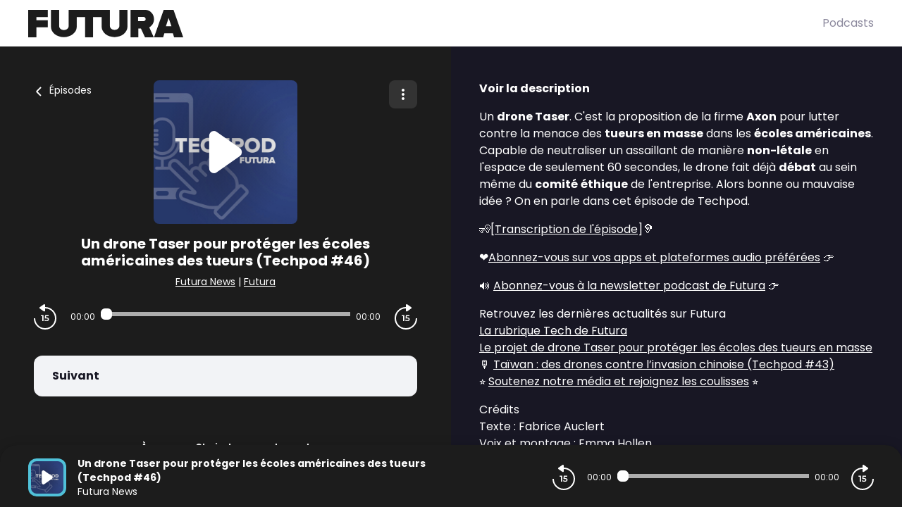

--- FILE ---
content_type: text/html; charset=utf-8
request_url: https://podcasts.futura-sciences.com/futura-futura-news/202206220500-un-drone-taser-pour-proteger-les-ecoles-americaines-des-tueu
body_size: 25773
content:
<!doctype html>
<html data-n-head-ssr lang="fr" data-n-head="%7B%22lang%22:%7B%22ssr%22:%22fr%22%7D%7D">
  <head >
    <meta data-n-head="ssr" charset="utf-8"><meta data-n-head="ssr" name="viewport" content="width=device-width,initial-scale=1.0,minimum-scale=1.0,maximum-scale=5.0,shrink-to-fit=no"><meta data-n-head="ssr" data-hid="version" name="version" content="1.3.04-production"><meta data-n-head="ssr" data-hid="robots" name="robots" content="index, follow, max-snippet:-1, max-image-preview:large, max-video-preview:-1"><meta data-n-head="ssr" vmid="author" data-hid="author" name="author" content="Futura"><meta data-n-head="ssr" vmid="description" data-hid="description" name="description" content="Un drone Taser . C&amp;#039;est la proposition de la firme Axon pour lutter contre la menace des tueurs en masse dans les écoles américaines . Capable de ..."><meta data-n-head="ssr" vmid="gsv-owner" data-hid="gsv-owner" name="google-site-verification" content="H_YetE_vNNUymgIIAFA5CmHk3cLG_GZoFtj0tUbkUkE"><meta data-n-head="ssr" vmid="referrer" data-hid="referrer" name="referrer" content="origin"><meta data-n-head="ssr" vmid="theme-color" data-hid="theme-color" name="theme-color" content="#000"><meta data-n-head="ssr" vmid="og-title" data-hid="og-title" name="og:title" property="og:title" content="Un drone Taser pour protéger les écoles américaines des tueurs (Techpod #46)"><meta data-n-head="ssr" vmid="og-description" data-hid="og-description" name="og:description" content="Un drone Taser . C&amp;#039;est la proposition de la firme Axon pour lutter contre la menace des tueurs en masse dans les écoles américaines . Capable de ..."><meta data-n-head="ssr" vmid="og-image" data-hid="og-image" name="og:image" property="og:image" content="https://assets.voxeus.com/podcasts/assets/images/rs/episode/1200/a9b693bbfe9bbdb55a1a734fa6a4787b542345d5/c017d0fa-fb45-44e0-b291-df12828bd1a7/faf880b6bf0495ed94c93f9fd84c10b145a6ca6b.png"><meta data-n-head="ssr" vmid="og-audio" data-hid="og-audio" name="og:audio" property="og:audio" content="https://audio.audiomeans.fr/file/KxuSEmOxMG/4f7efd2f-c6b7-4674-969e-d3bb44ed19d1.mp3?_=1712140744"><meta data-n-head="ssr" vmid="og-site-name" data-hid="og-site-name" name="og:site_name" property="og:site_name" content="Futura"><meta data-n-head="ssr" vmid="og-type" data-hid="og-type" name="og:type" property="og:type" content="music.radio_station"><meta data-n-head="ssr" vmid="twitter-card" data-hid="twitter-card" name="twitter:card" content="summary_large_image"><meta data-n-head="ssr" vmid="twitter-title" data-hid="twitter-title" name="twitter:title" content="Un drone Taser pour protéger les écoles américaines des tueurs (Techpod #46)"><meta data-n-head="ssr" vmid="twitter-creator" data-hid="twitter-creator" name="twitter:creator" content="Futura"><meta data-n-head="ssr" vmid="twitter-description" data-hid="twitter-description" name="twitter:description" content="Un drone Taser . C&amp;#039;est la proposition de la firme Axon pour lutter contre la menace des tueurs en masse dans les écoles américaines . Capable de ..."><meta data-n-head="ssr" vmid="twitter-image" data-hid="twitter-image" name="twitter:image" content="https://assets.voxeus.com/podcasts/assets/images/rs/episode/1200/a9b693bbfe9bbdb55a1a734fa6a4787b542345d5/c017d0fa-fb45-44e0-b291-df12828bd1a7/faf880b6bf0495ed94c93f9fd84c10b145a6ca6b.png"><title>Un drone Taser pour protéger les écoles américaines des tueurs (Techpod #46) - Podcast</title><link data-n-head="ssr" data-hid="gf-prefetch" rel="dns-prefetch" href="https://fonts.gstatic.com/"><link data-n-head="ssr" data-hid="gf-preconnect" rel="preconnect" href="https://fonts.gstatic.com/" crossorigin=""><link data-n-head="ssr" data-hid="gf-preload" rel="preload" as="style" href="https://fonts.googleapis.com/css2?family=Poppins:wght@400;500;600;700&amp;family=Montserrat:wght@400;500;600;700&amp;family=Lato:wght@400;500;600;700&amp;family=Roboto+Condensed:wght@400;500;600;700&amp;family=Oswald:wght@400;500;600;700&amp;family=Open+Sans:wght@400;500;600;700&amp;family=Noto+Serif:wght@400;500;600;700&amp;family=Source+Sans+Pro:wght@400;500;600;700&amp;family=Roboto:wght@400;500;600;700&amp;family=Libre+Franklin:wght@400;500;600;700;800;900&amp;family=Lora:wght@400;500;600;700&amp;family=IBM+Plex+Mono:wght@200;300;400;500;600;700;800;900&amp;display=swap"><link data-n-head="ssr" data-hid="premium-rel-style" rel="stylesheet" href="/futura-sciences/style.css?v=1.3.04-production"><link data-n-head="ssr" data-hid="vxs-assets-prefetch" rel="preconnect dns-prefetch" href="https://assets.voxeus.com" title="Voxeus Assets Preconnect/Prefetch"><link data-n-head="ssr" data-hid="icon" rel="icon" type="image/x-icon" href="/futura-sciences/favicon.ico?v=1.3.04-production"><link data-n-head="ssr" rel="manifest" href="/futura-futura-news/manifest.json?v=1.3.04-production"><link data-n-head="ssr" rel="canonical" href="https://podcasts.futura-sciences.com/futura-futura-news/202206220500-un-drone-taser-pour-proteger-les-ecoles-americaines-des-tueu"><link data-n-head="ssr" rel="alternate" type="application/json+oembed" href="https://podcasts.voxeus.com/oembed?url=https%3A%2F%2Fpodcasts.futura-sciences.com%2Ffutura-futura-news%2F202206220500-un-drone-taser-pour-proteger-les-ecoles-americaines-des-tueu%3Futm_medium%3Dorganic%26utm_content%3DFutura%2BNews%26utm_campaign%3DUn%2Bdrone%2BTaser%2Bpour%2Bprot%25C3%25A9ger%2Bles%2B%25C3%25A9coles%2Bam%25C3%25A9ricaines%2Bdes%2Btueurs%2B%2528Techpod%2B%252346%2529%26utm_source%3Doembed&amp;format=json"><link data-n-head="ssr" rel="alternate" type="application/rss+xml" href="https://podcasts.futura-sciences.com/futura-futura-news/feed/rss/website.xml" title="RSS - Un drone Taser pour protéger les écoles américaines des tueurs (Techpod #46)"><link data-n-head="ssr" rel="alternate" type="application/atom+xml" href="https://podcasts.futura-sciences.com/futura-futura-news/feed/atom/website.xml" title="ATOM - Un drone Taser pour protéger les écoles américaines des tueurs (Techpod #46)"><link data-n-head="ssr" data-hid="ga-prefetch" rel="preconnect dns-prefetch" href="https://www.google-analytics.com" title="Google Analytics Preconnect/Prefetch"><link data-n-head="ssr" data-hid="gima-prefetch" rel="preconnect dns-prefetch" href="https://imasdk.googleapis.com" title="Google IMA Preconnect/Prefetch"><script data-n-head="ssr" data-hid="gf-script">(function(){var l=document.createElement('link');l.rel="stylesheet";l.href="https://fonts.googleapis.com/css2?family=Poppins:wght@400;500;600;700&family=Montserrat:wght@400;500;600;700&family=Lato:wght@400;500;600;700&family=Roboto+Condensed:wght@400;500;600;700&family=Oswald:wght@400;500;600;700&family=Open+Sans:wght@400;500;600;700&family=Noto+Serif:wght@400;500;600;700&family=Source+Sans+Pro:wght@400;500;600;700&family=Roboto:wght@400;500;600;700&family=Libre+Franklin:wght@400;500;600;700;800;900&family=Lora:wght@400;500;600;700&family=IBM+Plex+Mono:wght@200;300;400;500;600;700;800;900&display=swap";document.querySelector("head").appendChild(l);})();</script><script data-n-head="ssr" data-hid="voxeus-datalayer" type="text/javascript">window.__voxeus=window.__voxeus||{datalayer:{"initialized":false,"__is_mobile":false,"__device":"desktop","__hostname":"podcasts.futura-sciences.com","__pathname":"/futura-futura-news/202206220500-un-drone-taser-pour-proteger-les-ecoles-americaines-des-tueu","__href":"http://podcasts.futura-sciences.com/futura-futura-news/202206220500-un-drone-taser-pour-proteger-les-ecoles-americaines-des-tueu","__page_title":"<p>Futura Podcast - Rejoignez les décodeurs de savoir</p>","__page_type":"episode","__name":"episode","__keywords":"","__date":"","__program_name":"","__program_keywords":"","__program_date":"","__author":"","__episode_name":"","__episode_keywords":"","__episode_date":""},events:{initialized:[],change:[]},subscribe:function(i,e){window.__voxeus&&window.__voxeus.events[i]&&(window.__voxeus.events[i].push(e),window.__voxeus.datalayer.initialized&&"initialized"===i&&e(window.__voxeus.datalayer))}},window.__voxeus.datalayer={"initialized":false,"__is_mobile":false,"__device":"desktop","__hostname":"podcasts.futura-sciences.com","__pathname":"/futura-futura-news/202206220500-un-drone-taser-pour-proteger-les-ecoles-americaines-des-tueu","__href":"http://podcasts.futura-sciences.com/futura-futura-news/202206220500-un-drone-taser-pour-proteger-les-ecoles-americaines-des-tueu","__page_title":"<p>Futura Podcast - Rejoignez les décodeurs de savoir</p>","__page_type":"episode","__name":"episode","__keywords":"","__date":"","__program_name":"","__program_keywords":"","__program_date":"","__author":"","__episode_name":"","__episode_keywords":"","__episode_date":""},console.log("AudioHubPageInfo initialized",{...window.__voxeus}),window.__voxeus.datalayer.initialized&&window.__voxeus.events.initialized.length>0&&(window.__voxeus.events.initialized.forEach((i=>{i(window.__voxeus.datalayer)})),window.__voxeus.events.initialized=[]);</script><script data-n-head="ssr" type="application/ld+json">{"@context":"https://schema.org","@graph":[{"@type":"Organization","@id":"https://podcasts.futura-sciences.com/#organization","name":"Futura Sciences","url":"https://podcasts.futura-sciences.com/","sameAs":[],"logo":{"@type":"ImageObject","@id":"https://podcasts.futura-sciences.com/#logo","caption":"Futura Sciences"},"image":{"@id":"https://podcasts.futura-sciences.com/#logo"}},{"@type":"WebSite","@id":"https://podcasts.futura-sciences.com/#website","url":"https://podcasts.futura-sciences.com/","name":"Futura Sciences","description":"Que vous souhaitiez vous tenir au courant des dernières actualités ou simplement nourrir votre curiosité, les podcasts Futura s’adressent à tous celles et ceux qui ont la soif d’explorer. Histoire des sciences, intelligence animale, actu, innovation, culture G, il y en a pour tous les âges, et tous les goûts.","inLanguage":"fr-FR","publisher":{"@id":"https://podcasts.futura-sciences.com/#organization"}},{"@type":"ImageObject","@id":"https://podcasts.futura-sciences.com/futura-futura-news/202206220500-un-drone-taser-pour-proteger-les-ecoles-americaines-des-tueu#primaryimage","url":"https://assets.voxeus.com/podcasts/assets/images/rs/episode/1200/a9b693bbfe9bbdb55a1a734fa6a4787b542345d5/c017d0fa-fb45-44e0-b291-df12828bd1a7/faf880b6bf0495ed94c93f9fd84c10b145a6ca6b.png","contentUrl":"https://assets.voxeus.com/podcasts/assets/images/rs/episode/1200/a9b693bbfe9bbdb55a1a734fa6a4787b542345d5/c017d0fa-fb45-44e0-b291-df12828bd1a7/faf880b6bf0495ed94c93f9fd84c10b145a6ca6b.png","caption":"Un drone Taser pour protéger les écoles américaines des tueurs (Techpod #46)"},{"@type":"WebPage","@id":"https://podcasts.futura-sciences.com/futura-futura-news/202206220500-un-drone-taser-pour-proteger-les-ecoles-americaines-des-tueu#webpage","url":"https://podcasts.futura-sciences.com/futura-futura-news/202206220500-un-drone-taser-pour-proteger-les-ecoles-americaines-des-tueu","name":"Un drone Taser pour protéger les écoles américaines des tueurs (Techpod #46)","description":"Un drone Taser . C&#039;est la proposition de la firme Axon pour lutter contre la menace des tueurs en masse dans les écoles américaines . Capable de neutraliser un assaillant de manière non-létale en l&#039;espace de seulement 60 secondes, le drone fait déjà débat au sein même du comité éthique de l&#039;entreprise. Alors bonne ou mauvaise idée ? On en parle dans cet épisode de Techpod. 🧏[ Transcription de l&#039;épisode ]🦻 ❤️ Abonnez-vous sur vos apps et plateformes audio préférées 👉 🔊 Abonnez-vous à la newsletter podcast de Futura 👉 Retrouvez les dernières actualités sur Futura La rubrique Tech de Futura Le projet de drone Taser pour protéger les écoles des tueurs en masse 🎙️ Taïwan : des drones contre l’invasion chinoise (Techpod #43) ⭐ Soutenez notre média et rejoignez les coulisses ⭐ Crédits Texte : Fabrice Auclert Voix et montage : Emma Hollen Musique : Interplanetary Walk et Dance Of Particles , par Paul Yudin ; Blippy Trance , par Kevin MacLeod Hébergé par Audiomeans. Visitez audiomeans.fr/politique-de-confidentialite pour plus d&#039;informations.","inLanguage":"fr","publisher":{"@type":"Organization","name":"Futura Sciences"},"isPartOf":{"@id":"https://podcasts.futura-sciences.com/#website"},"primaryImageOfPage":{"@id":"https://podcasts.futura-sciences.com/futura-futura-news/202206220500-un-drone-taser-pour-proteger-les-ecoles-americaines-des-tueu#primaryimage"},"breadcrumb":{"@id":"https://podcasts.futura-sciences.com/futura-futura-news/202206220500-un-drone-taser-pour-proteger-les-ecoles-americaines-des-tueu#breadcrumb"}},{"@type":"BreadcrumbList","@id":"https://podcasts.futura-sciences.com/futura-futura-news/202206220500-un-drone-taser-pour-proteger-les-ecoles-americaines-des-tueu#breadcrumb","itemListElement":[{"@type":"ListItem","position":1,"name":"Futura Sciences","item":"https://podcasts.futura-sciences.com/"},{"@type":"ListItem","position":2,"name":"Futura News","item":"https://podcasts.futura-sciences.com/futura-futura-news"},{"@type":"ListItem","position":3,"name":"Un drone Taser pour protéger les écoles américaines des tueurs (Techpod #46)","item":"https://podcasts.futura-sciences.com/futura-futura-news/202206220500-un-drone-taser-pour-proteger-les-ecoles-americaines-des-tueu"}]},{"@type":"PodcastEpisode","url":"https://podcasts.futura-sciences.com/futura-futura-news/202206220500-un-drone-taser-pour-proteger-les-ecoles-americaines-des-tueu","name":"Un drone Taser pour protéger les écoles américaines des tueurs (Techpod #46)","datePublished":"2022-06-22 04:00:55","description":"Un drone Taser . C&#039;est la proposition de la firme Axon pour lutter contre la menace des tueurs en masse dans les écoles américaines . Capable de neutraliser un assaillant de manière non-létale en l&#039;espace de seulement 60 secondes, le drone fait déjà débat au sein même du comité éthique de l&#039;entreprise. Alors bonne ou mauvaise idée ? On en parle dans cet épisode de Techpod. 🧏[ Transcription de l&#039;épisode ]🦻 ❤️ Abonnez-vous sur vos apps et plateformes audio préférées 👉 🔊 Abonnez-vous à la newsletter podcast de Futura 👉 Retrouvez les dernières actualités sur Futura La rubrique Tech de Futura Le projet de drone Taser pour protéger les écoles des tueurs en masse 🎙️ Taïwan : des drones contre l’invasion chinoise (Techpod #43) ⭐ Soutenez notre média et rejoignez les coulisses ⭐ Crédits Texte : Fabrice Auclert Voix et montage : Emma Hollen Musique : Interplanetary Walk et Dance Of Particles , par Paul Yudin ; Blippy Trance , par Kevin MacLeod Hébergé par Audiomeans. Visitez audiomeans.fr/politique-de-confidentialite pour plus d&#039;informations.","associatedMedia":{"@type":"MediaObject","contentUrl":"https://audio.audiomeans.fr/file/KxuSEmOxMG/4f7efd2f-c6b7-4674-969e-d3bb44ed19d1.mp3?_=1712140744"},"partOfSeries":{"@type":"PodcastSeries","name":"Futura News","url":"https://podcasts.futura-sciences.com/futura-futura-news"}}]}</script><script data-n-head="ssr" data-hid="ga-imasdk" type="text/javascript" src="https://imasdk.googleapis.com/js/sdkloader/ima3.js"></script><noscript data-n-head="ssr" data-hid="gf-noscript"><link rel="stylesheet" href="https://fonts.googleapis.com/css2?family=Poppins:wght@400;500;600;700&family=Montserrat:wght@400;500;600;700&family=Lato:wght@400;500;600;700&family=Roboto+Condensed:wght@400;500;600;700&family=Oswald:wght@400;500;600;700&family=Open+Sans:wght@400;500;600;700&family=Noto+Serif:wght@400;500;600;700&family=Source+Sans+Pro:wght@400;500;600;700&family=Roboto:wght@400;500;600;700&family=Libre+Franklin:wght@400;500;600;700;800;900&family=Lora:wght@400;500;600;700&family=IBM+Plex+Mono:wght@200;300;400;500;600;700;800;900&display=swap"></noscript><noscript data-n-head="ssr" data-hid="premium-no-script-style" rel="stylesheet" href="/futura-sciences/style.css?v=1.3.04-production"></noscript><link rel="preload" href="/_nuxt/58513ca.js" as="script"><link rel="preload" href="/_nuxt/85d1126.js" as="script"><link rel="preload" href="/_nuxt/d511cfc.js" as="script"><link rel="preload" href="/_nuxt/1d334d4.js" as="script"><link rel="preload" href="/_nuxt/3f3ef23.js" as="script"><style data-vue-ssr-id="65b97e00:0 197c8e44:0 03e2605d:0 9efe1a28:0 709683a2:0 4bf009cb:0 7e74fb62:0 7238a03a:0 06ca4082:0 0b6ab6d1:0 5c1be43e:0 1b841036:0 4ae55523:0 4229de16:0 7acac90e:0 5d6ea2e8:0">html{-webkit-text-size-adjust:100%;line-height:1.15;-moz-tab-size:4;-o-tab-size:4;tab-size:4}body{font-family:system-ui,-apple-system,Segoe UI,Roboto,Ubuntu,Cantarell,Noto Sans,sans-serif,"Segoe UI",Helvetica,Arial,"Apple Color Emoji","Segoe UI Emoji";margin:0}hr{color:inherit;height:0}abbr[title]{text-decoration:underline;-webkit-text-decoration:underline dotted;text-decoration:underline dotted}b,strong{font-weight:bolder}code,kbd,pre,samp{font-family:ui-monospace,SFMono-Regular,Consolas,"Liberation Mono",Menlo,monospace;font-size:1em}small{font-size:80%}sub,sup{font-size:75%;line-height:0;position:relative;vertical-align:baseline}sub{bottom:-.25em}sup{top:-.5em}table{border-color:inherit;text-indent:0}button,input,optgroup,select,textarea{font-family:inherit;font-size:100%;line-height:1.15;margin:0}button,select{text-transform:none}[type=button],[type=reset],[type=submit],button{-webkit-appearance:button}::-moz-focus-inner{border-style:none;padding:0}legend{padding:0}progress{vertical-align:baseline}::-webkit-inner-spin-button,::-webkit-outer-spin-button{height:auto}[type=search]{-webkit-appearance:textfield;outline-offset:-2px}::-webkit-search-decoration{-webkit-appearance:none}::-webkit-file-upload-button{-webkit-appearance:button;font:inherit}summary{display:list-item}blockquote,dd,dl,figure,h1,h2,h3,h4,h5,h6,hr,p,pre{margin:0}button{background-color:transparent;background-image:none}fieldset,ol,ul{margin:0;padding:0}ol,ul{list-style:none}html{font-family:ui-sans-serif,system-ui,-apple-system,Segoe UI,Roboto,Ubuntu,Cantarell,Noto Sans,sans-serif,BlinkMacSystemFont,"Segoe UI","Helvetica Neue",Arial,"Noto Sans","Apple Color Emoji","Segoe UI Emoji","Segoe UI Symbol","Noto Color Emoji";line-height:1.5}body{font-family:inherit;line-height:inherit}*,:after,:before{border:0 solid;-webkit-box-sizing:border-box;-moz-box-sizing:border-box;box-sizing:border-box}hr{border-top-width:1px}img{border-style:solid}textarea{resize:vertical}input::-webkit-input-placeholder,textarea::-webkit-input-placeholder{color:#9ca3af;opacity:1}input::-moz-placeholder,textarea::-moz-placeholder{color:#9ca3af;opacity:1}input::-ms-input-placeholder,textarea::-ms-input-placeholder{color:#9ca3af;opacity:1}input::placeholder,textarea::placeholder{color:#9ca3af;opacity:1}[role=button],button{cursor:pointer}table{border-collapse:collapse}h1,h2,h3,h4,h5,h6{font-size:inherit;font-weight:inherit}a{color:inherit;text-decoration:inherit}button,input,optgroup,select,textarea{color:inherit;line-height:inherit;padding:0}code,kbd,pre,samp{font-family:ui-monospace,SFMono-Regular,Menlo,Monaco,Consolas,"Liberation Mono","Courier New",monospace}audio,canvas,embed,iframe,img,object,svg,video{display:block;vertical-align:middle}img,video{height:auto;max-width:100%}[hidden]{display:none}*,:after,:before{--tw-border-opacity:1;border-color:#e5e7eb;border-color:rgba(229,231,235,var(--tw-border-opacity))}.sr-only{clip:rect(0,0,0,0);border-width:0;height:1px;margin:-1px;overflow:hidden;padding:0;position:absolute;white-space:nowrap;width:1px}.visible{visibility:visible}.invisible{visibility:hidden}.fixed{position:fixed}.absolute{position:absolute}.relative{position:relative}.sticky{position:-webkit-sticky;position:sticky}.top-0{top:0}.top-4{top:1rem}.top-6{top:1.5rem}.top-1\/2{top:50%}.right-0{right:0}.right-2{right:.5rem}.right-6{right:1.5rem}.right-7{right:1.75rem}.bottom-0{bottom:0}.left-0{left:0}.left-2{left:.5rem}.left-3{left:.75rem}.left-4{left:1rem}.z-0{z-index:0}.z-20{z-index:20}.z-30{z-index:30}.z-40{z-index:40}.z-50{z-index:50}.float-left{float:left}.m-auto{margin:auto}.-m-2{margin:-.5rem}.mx-4{margin-left:1rem;margin-right:1rem}.mx-5{margin-left:1.25rem;margin-right:1.25rem}.mx-auto{margin-left:auto;margin-right:auto}.-mx-1{margin-left:-.25rem;margin-right:-.25rem}.-mx-2{margin-left:-.5rem;margin-right:-.5rem}.-mx-96{margin-left:-24rem;margin-right:-24rem}.my-1{margin-bottom:.25rem;margin-top:.25rem}.my-6{margin-bottom:1.5rem;margin-top:1.5rem}.my-8{margin-bottom:2rem;margin-top:2rem}.mt-0{margin-top:0}.mt-1{margin-top:.25rem}.mt-2{margin-top:.5rem}.mt-3{margin-top:.75rem}.mt-4{margin-top:1rem}.mt-5{margin-top:1.25rem}.mt-6{margin-top:1.5rem}.mt-7{margin-top:1.75rem}.mt-8{margin-top:2rem}.mt-10{margin-top:2.5rem}.mt-12{margin-top:3rem}.mt-20{margin-top:5rem}.mt-52{margin-top:13rem}.-mt-3{margin-top:-.75rem}.-mt-8{margin-top:-2rem}.mr-1{margin-right:.25rem}.mr-2{margin-right:.5rem}.mr-3{margin-right:.75rem}.mr-4{margin-right:1rem}.mr-8{margin-right:2rem}.mr-auto{margin-right:auto}.mr-2\.5{margin-right:.625rem}.-mr-2{margin-right:-.5rem}.mb-0{margin-bottom:0}.mb-1{margin-bottom:.25rem}.mb-2{margin-bottom:.5rem}.mb-3{margin-bottom:.75rem}.mb-4{margin-bottom:1rem}.mb-5{margin-bottom:1.25rem}.mb-6{margin-bottom:1.5rem}.mb-8{margin-bottom:2rem}.mb-10{margin-bottom:2.5rem}.mb-20{margin-bottom:5rem}.mb-0\.5{margin-bottom:.125rem}.mb-2\.5{margin-bottom:.625rem}.-mb-8{margin-bottom:-2rem}.ml-1{margin-left:.25rem}.ml-2{margin-left:.5rem}.ml-3{margin-left:.75rem}.ml-4{margin-left:1rem}.ml-5{margin-left:1.25rem}.ml-6{margin-left:1.5rem}.ml-8{margin-left:2rem}.ml-10{margin-left:2.5rem}.ml-auto{margin-left:auto}.ml-3\.5{margin-left:.875rem}.-ml-3{margin-left:-.75rem}.block{display:block}.inline-block{display:inline-block}.inline{display:inline}.flex{display:-webkit-box;display:-webkit-flex;display:-moz-box;display:flex}.inline-flex{display:-webkit-inline-box;display:-webkit-inline-flex;display:-moz-inline-box;display:inline-flex}.table{display:table}.grid{display:grid}.hidden{display:none}.h-0{height:0}.h-6{height:1.5rem}.h-7{height:1.75rem}.h-10{height:2.5rem}.h-16{height:4rem}.h-20{height:5rem}.h-24{height:6rem}.h-32{height:8rem}.h-0\.5{height:.125rem}.h-full{height:100%}.h-screen{height:100vh}.w-4{width:1rem}.w-7{width:1.75rem}.w-16{width:4rem}.w-20{width:5rem}.w-32{width:8rem}.w-40{width:10rem}.w-48{width:12rem}.w-80{width:20rem}.w-11\/12{width:91.666667%}.w-full{width:100%}.min-w-0{min-width:0}.max-w-full{max-width:100%}.flex-1{-webkit-flex:1 1 0%;flex:1 1 0%}.flex-1,.flex-auto{-webkit-box-flex:1;-moz-box-flex:1}.flex-auto{-webkit-flex:1 1 auto;flex:1 1 auto}.flex-none{-webkit-box-flex:0;-moz-box-flex:0;-webkit-flex:none;flex:none}.flex-shrink-0{-webkit-flex-shrink:0;flex-shrink:0}.flex-shrink{-webkit-flex-shrink:1;flex-shrink:1}.flex-grow{-webkit-box-flex:1;-moz-box-flex:1;-webkit-flex-grow:1;flex-grow:1}.origin-top-left{-webkit-transform-origin:top left;-moz-transform-origin:top left;transform-origin:top left}.transform{--tw-translate-x:0;--tw-translate-y:0;--tw-rotate:0;--tw-skew-x:0;--tw-skew-y:0;--tw-scale-x:1;--tw-scale-y:1;-webkit-transform:translateX(0) translateY(0) rotate(0) skewX(0) skewY(0) scaleX(1) scaleY(1);-moz-transform:translateX(0) translateY(0) rotate(0) skewX(0) skewY(0) scaleX(1) scaleY(1);transform:translateX(0) translateY(0) rotate(0) skewX(0) skewY(0) scaleX(1) scaleY(1);-webkit-transform:translateX(var(--tw-translate-x)) translateY(var(--tw-translate-y)) rotate(var(--tw-rotate)) skewX(var(--tw-skew-x)) skewY(var(--tw-skew-y)) scaleX(var(--tw-scale-x)) scaleY(var(--tw-scale-y));-moz-transform:translateX(var(--tw-translate-x)) translateY(var(--tw-translate-y)) rotate(var(--tw-rotate)) skewX(var(--tw-skew-x)) skewY(var(--tw-skew-y)) scaleX(var(--tw-scale-x)) scaleY(var(--tw-scale-y));transform:translateX(var(--tw-translate-x)) translateY(var(--tw-translate-y)) rotate(var(--tw-rotate)) skewX(var(--tw-skew-x)) skewY(var(--tw-skew-y)) scaleX(var(--tw-scale-x)) scaleY(var(--tw-scale-y))}.translate-y-full{--tw-translate-y:100%}.-translate-y-1\/2{--tw-translate-y:-50%}.rotate-90{--tw-rotate:90deg}.rotate-180{--tw-rotate:180deg}.-rotate-90{--tw-rotate:-90deg}@-webkit-keyframes spin{to{-webkit-transform:rotate(1turn);transform:rotate(1turn)}}@-moz-keyframes spin{to{-moz-transform:rotate(1turn);transform:rotate(1turn)}}@keyframes spin{to{-webkit-transform:rotate(1turn);-moz-transform:rotate(1turn);transform:rotate(1turn)}}@-webkit-keyframes ping{75%,to{opacity:0;-webkit-transform:scale(2);transform:scale(2)}}@-moz-keyframes ping{75%,to{opacity:0;-moz-transform:scale(2);transform:scale(2)}}@keyframes ping{75%,to{opacity:0;-webkit-transform:scale(2);-moz-transform:scale(2);transform:scale(2)}}@-webkit-keyframes pulse{50%{opacity:.5}}@-moz-keyframes pulse{50%{opacity:.5}}@keyframes pulse{50%{opacity:.5}}@-webkit-keyframes bounce{0%,to{-webkit-animation-timing-function:cubic-bezier(.8,0,1,1);animation-timing-function:cubic-bezier(.8,0,1,1);-webkit-transform:translateY(-25%);transform:translateY(-25%)}50%{-webkit-animation-timing-function:cubic-bezier(0,0,.2,1);animation-timing-function:cubic-bezier(0,0,.2,1);-webkit-transform:none;transform:none}}@-moz-keyframes bounce{0%,to{-moz-animation-timing-function:cubic-bezier(.8,0,1,1);animation-timing-function:cubic-bezier(.8,0,1,1);-moz-transform:translateY(-25%);transform:translateY(-25%)}50%{-moz-animation-timing-function:cubic-bezier(0,0,.2,1);animation-timing-function:cubic-bezier(0,0,.2,1);-moz-transform:none;transform:none}}@keyframes bounce{0%,to{-webkit-animation-timing-function:cubic-bezier(.8,0,1,1);-moz-animation-timing-function:cubic-bezier(.8,0,1,1);animation-timing-function:cubic-bezier(.8,0,1,1);-webkit-transform:translateY(-25%);-moz-transform:translateY(-25%);transform:translateY(-25%)}50%{-webkit-animation-timing-function:cubic-bezier(0,0,.2,1);-moz-animation-timing-function:cubic-bezier(0,0,.2,1);animation-timing-function:cubic-bezier(0,0,.2,1);-webkit-transform:none;-moz-transform:none;transform:none}}.cursor-default{cursor:default}.cursor-pointer{cursor:pointer}.resize{resize:both}.grid-cols-1{grid-template-columns:repeat(1,minmax(0,1fr))}.flex-row{-webkit-box-orient:horizontal;-moz-box-orient:horizontal;-webkit-flex-direction:row;flex-direction:row}.flex-col,.flex-row{-webkit-box-direction:normal;-moz-box-direction:normal}.flex-col{-webkit-box-orient:vertical;-moz-box-orient:vertical;-webkit-flex-direction:column;flex-direction:column}.flex-wrap{-webkit-flex-wrap:wrap;flex-wrap:wrap}.items-start{-webkit-box-align:start;-moz-box-align:start;-webkit-align-items:flex-start;align-items:flex-start}.items-center{-webkit-box-align:center;-moz-box-align:center;-webkit-align-items:center;align-items:center}.items-stretch{-webkit-box-align:stretch;-moz-box-align:stretch;-webkit-align-items:stretch;align-items:stretch}.justify-end{-webkit-box-pack:end;-moz-box-pack:end;-webkit-justify-content:flex-end;justify-content:flex-end}.justify-center{-webkit-box-pack:center;-moz-box-pack:center;-webkit-justify-content:center;justify-content:center}.justify-between{-webkit-box-pack:justify;-moz-box-pack:justify;-webkit-justify-content:space-between;justify-content:space-between}.justify-around{-webkit-justify-content:space-around;justify-content:space-around}.justify-items-stretch{justify-items:stretch}.gap-6{gap:1.5rem}.space-x-2>:not([hidden])~:not([hidden]){--tw-space-x-reverse:0;margin-left:.5rem;margin-left:calc(.5rem*(1 - var(--tw-space-x-reverse)));margin-right:0;margin-right:calc(.5rem*var(--tw-space-x-reverse))}.space-x-4>:not([hidden])~:not([hidden]){--tw-space-x-reverse:0;margin-left:1rem;margin-left:calc(1rem*(1 - var(--tw-space-x-reverse)));margin-right:0;margin-right:calc(1rem*var(--tw-space-x-reverse))}.space-y-1>:not([hidden])~:not([hidden]){--tw-space-y-reverse:0;margin-bottom:0;margin-bottom:calc(.25rem*var(--tw-space-y-reverse));margin-top:.25rem;margin-top:calc(.25rem*(1 - var(--tw-space-y-reverse)))}.divide-x>:not([hidden])~:not([hidden]){--tw-divide-x-reverse:0;border-left-width:1px;border-left-width:calc(1px*(1 - var(--tw-divide-x-reverse)));border-right-width:0;border-right-width:calc(1px*var(--tw-divide-x-reverse))}.divide-current>:not([hidden])~:not([hidden]){border-color:currentColor}.overflow-hidden{overflow:hidden}.overflow-visible{overflow:visible}.overflow-scroll{overflow:scroll}.overflow-x-hidden{overflow-x:hidden}.truncate{overflow:hidden;text-overflow:ellipsis}.truncate,.whitespace-nowrap{white-space:nowrap}.rounded{border-radius:.25rem}.rounded-md{border-radius:.375rem}.rounded-lg{border-radius:.5rem}.rounded-xl{border-radius:.75rem}.rounded-full{border-radius:9999px}.rounded-t-xl{border-top-left-radius:.75rem;border-top-right-radius:.75rem}.rounded-t-3xl{border-top-left-radius:1.5rem;border-top-right-radius:1.5rem}.rounded-r-lg{border-bottom-right-radius:.5rem;border-top-right-radius:.5rem}.rounded-r-xl{border-bottom-right-radius:.75rem;border-top-right-radius:.75rem}.rounded-l-lg{border-bottom-left-radius:.5rem;border-top-left-radius:.5rem}.rounded-l-xl{border-bottom-left-radius:.75rem;border-top-left-radius:.75rem}.border-2{border-width:2px}.border-4{border-width:4px}.border{border-width:1px}.border-t{border-top-width:1px}.border-b{border-bottom-width:1px}.border-solid{border-style:solid}.border-white{--tw-border-opacity:1;border-color:#fff;border-color:rgba(255,255,255,var(--tw-border-opacity))}.border-gray-200{--tw-border-opacity:1;border-color:#e5e7eb;border-color:rgba(229,231,235,var(--tw-border-opacity))}.border-red-400{--tw-border-opacity:1;border-color:#f87171;border-color:rgba(248,113,113,var(--tw-border-opacity))}.border-red-600{--tw-border-opacity:1;border-color:#dc2626;border-color:rgba(220,38,38,var(--tw-border-opacity))}.border-blue-500{--tw-border-opacity:1;border-color:#3b82f6;border-color:rgba(59,130,246,var(--tw-border-opacity))}.bg-transparent{background-color:transparent}.bg-black{background-color:#181724;background-color:var(--color-black,#181724)}.bg-white{--tw-bg-opacity:1;background-color:#fff;background-color:rgba(255,255,255,var(--tw-bg-opacity))}.bg-red-100{--tw-bg-opacity:1;background-color:#fee2e2;background-color:rgba(254,226,226,var(--tw-bg-opacity))}.bg-blue-100{--tw-bg-opacity:1;background-color:#dbeafe;background-color:rgba(219,234,254,var(--tw-bg-opacity))}.bg-primary{background-color:#4540c9;background-color:var(--color-primary,#4540c9)}.bg-player{background-color:#1b1958;background-color:var(--color-player,#1b1958)}.bg-brand{background-color:#1b1958;background-color:var(--color-brand,#1b1958)}.bg-lightGrey{--tw-bg-opacity:1;background-color:#f2f3f6;background-color:rgba(242,243,246,var(--tw-bg-opacity))}.hover\:bg-gray-200:hover{--tw-bg-opacity:1;background-color:#e5e7eb;background-color:rgba(229,231,235,var(--tw-bg-opacity))}.hover\:bg-opacity-20:hover{--tw-bg-opacity:0.2}.bg-cover{background-size:cover}.bg-center{background-position:50%}.object-cover{-o-object-fit:cover;object-fit:cover}.p-0{padding:0}.p-1{padding:.25rem}.p-2{padding:.5rem}.p-3{padding:.75rem}.p-4{padding:1rem}.p-5{padding:1.25rem}.p-6{padding:1.5rem}.p-0\.5{padding:.125rem}.p-2\.5{padding:.625rem}.px-1{padding-left:.25rem;padding-right:.25rem}.px-2{padding-left:.5rem;padding-right:.5rem}.px-3{padding-left:.75rem;padding-right:.75rem}.px-4{padding-left:1rem;padding-right:1rem}.px-6{padding-left:1.5rem;padding-right:1.5rem}.px-96{padding-left:24rem;padding-right:24rem}.px-2\.5{padding-left:.625rem;padding-right:.625rem}.py-1{padding-bottom:.25rem;padding-top:.25rem}.py-2{padding-bottom:.5rem;padding-top:.5rem}.py-3{padding-bottom:.75rem;padding-top:.75rem}.py-4{padding-bottom:1rem;padding-top:1rem}.py-8{padding-bottom:2rem;padding-top:2rem}.py-12{padding-bottom:3rem;padding-top:3rem}.py-14{padding-bottom:3.5rem;padding-top:3.5rem}.py-20{padding-bottom:5rem;padding-top:5rem}.py-2\.5{padding-bottom:.625rem;padding-top:.625rem}.pt-0{padding-top:0}.pt-1{padding-top:.25rem}.pt-2{padding-top:.5rem}.pt-4{padding-top:1rem}.pt-8{padding-top:2rem}.pt-12{padding-top:3rem}.pr-2{padding-right:.5rem}.pr-4{padding-right:1rem}.pr-5{padding-right:1.25rem}.pr-8{padding-right:2rem}.pb-0{padding-bottom:0}.pb-2{padding-bottom:.5rem}.pb-4{padding-bottom:1rem}.pb-8{padding-bottom:2rem}.pb-12{padding-bottom:3rem}.pl-2{padding-left:.5rem}.pl-3{padding-left:.75rem}.pl-4{padding-left:1rem}.pl-10{padding-left:2.5rem}.text-left{text-align:left}.text-center{text-align:center}.text-right{text-align:right}.align-middle{vertical-align:middle}.text-xs{font-size:12px;line-height:16px}.text-sm{font-size:14px;line-height:20px}.text-base{font-size:16px;line-height:22px}.text-lg{font-size:20px;line-height:24px}.text-xl{font-size:24px;line-height:32px}.text-2xl{font-size:1.5rem;line-height:2rem}.text-xxs{font-size:10px;line-height:14px}.text-h1{font-size:32px;line-height:44.8px}.font-light{font-weight:300}.font-medium{font-weight:500}.font-semibold{font-weight:600}.font-bold{font-weight:700}.uppercase{text-transform:uppercase}.text-black{color:#181724;color:var(--color-black,#181724)}.text-white{--tw-text-opacity:1;color:#fff;color:rgba(255,255,255,var(--tw-text-opacity))}.text-gray-400{--tw-text-opacity:1;color:#9ca3af;color:rgba(156,163,175,var(--tw-text-opacity))}.text-red-600{--tw-text-opacity:1;color:#dc2626;color:rgba(220,38,38,var(--tw-text-opacity))}.text-red-700{--tw-text-opacity:1;color:#b91c1c;color:rgba(185,28,28,var(--tw-text-opacity))}.text-blue-700{--tw-text-opacity:1;color:#1d4ed8;color:rgba(29,78,216,var(--tw-text-opacity))}.text-primary{color:#4540c9;color:var(--color-primary,#4540c9)}.text-secondary{color:#8d8a9e;color:var(--color-secondary,#8d8a9e)}.text-secondaryMobile{color:#fff;color:var(--color-secondary-mobile,#fff)}.text-playerFont{color:#fff;color:var(--color-font-player,#fff)}.text-brand{color:#1b1958;color:var(--color-brand,#1b1958)}.underline{-webkit-text-decoration:underline;text-decoration:underline}.no-underline{-webkit-text-decoration:none;text-decoration:none}.hover\:underline:hover{-webkit-text-decoration:underline;text-decoration:underline}.placeholder-gray-500::-webkit-input-placeholder{--tw-placeholder-opacity:1;color:#6b7280;color:rgba(107,114,128,var(--tw-placeholder-opacity))}.placeholder-gray-500::-moz-placeholder{--tw-placeholder-opacity:1;color:#6b7280;color:rgba(107,114,128,var(--tw-placeholder-opacity))}.placeholder-gray-500::-ms-input-placeholder{--tw-placeholder-opacity:1;color:#6b7280;color:rgba(107,114,128,var(--tw-placeholder-opacity))}.placeholder-gray-500::placeholder{--tw-placeholder-opacity:1;color:#6b7280;color:rgba(107,114,128,var(--tw-placeholder-opacity))}.opacity-70{opacity:.7}.hover\:opacity-95:hover{opacity:.95}*,:after,:before{--tw-shadow:0 0 transparent}.shadow{--tw-shadow:0px 2px 24px 0px #141B4D33;;-webkit-box-shadow:0 0 transparent,0 0 transparent,0 2px 24px 0 #141B4D33;;box-shadow:0 0 transparent,0 0 transparent,0 2px 24px 0 #141B4D33;;-webkit-box-shadow:var(--tw-ring-offset-shadow,0 0 transparent),var(--tw-ring-shadow,0 0 transparent),var(--tw-shadow);box-shadow:var(--tw-ring-offset-shadow,0 0 transparent),var(--tw-ring-shadow,0 0 transparent),var(--tw-shadow)}.focus\:outline-none:focus{outline:2px solid transparent;outline-offset:2px}*,:after,:before{--tw-ring-inset:var(--tw-empty,   );--tw-ring-offset-width:0px;--tw-ring-offset-color:#fff;--tw-ring-color:rgba(59,130,246,.5);--tw-ring-offset-shadow:0 0 transparent;--tw-ring-shadow:0 0 transparent}.filter{--tw-blur:var(--tw-empty,   );--tw-brightness:var(--tw-empty,   );--tw-contrast:var(--tw-empty,   );--tw-grayscale:var(--tw-empty,   );--tw-hue-rotate:var(--tw-empty,   );--tw-invert:var(--tw-empty,   );--tw-saturate:var(--tw-empty,   );--tw-sepia:var(--tw-empty,   );--tw-drop-shadow:var(--tw-empty,   );-webkit-filter:var(--tw-blur) var(--tw-brightness) var(--tw-contrast) var(--tw-grayscale) var(--tw-hue-rotate) var(--tw-invert) var(--tw-saturate) var(--tw-sepia) var(--tw-drop-shadow);filter:var(--tw-blur) var(--tw-brightness) var(--tw-contrast) var(--tw-grayscale) var(--tw-hue-rotate) var(--tw-invert) var(--tw-saturate) var(--tw-sepia) var(--tw-drop-shadow)}.blur{--tw-blur:blur(8px)}.invert{--tw-invert:invert(100%)}.backdrop-filter{--tw-backdrop-blur:var(--tw-empty,   );--tw-backdrop-brightness:var(--tw-empty,   );--tw-backdrop-contrast:var(--tw-empty,   );--tw-backdrop-grayscale:var(--tw-empty,   );--tw-backdrop-hue-rotate:var(--tw-empty,   );--tw-backdrop-invert:var(--tw-empty,   );--tw-backdrop-opacity:var(--tw-empty,   );--tw-backdrop-saturate:var(--tw-empty,   );--tw-backdrop-sepia:var(--tw-empty,   );-webkit-backdrop-filter:var(--tw-backdrop-blur) var(--tw-backdrop-brightness) var(--tw-backdrop-contrast) var(--tw-backdrop-grayscale) var(--tw-backdrop-hue-rotate) var(--tw-backdrop-invert) var(--tw-backdrop-opacity) var(--tw-backdrop-saturate) var(--tw-backdrop-sepia);backdrop-filter:var(--tw-backdrop-blur) var(--tw-backdrop-brightness) var(--tw-backdrop-contrast) var(--tw-backdrop-grayscale) var(--tw-backdrop-hue-rotate) var(--tw-backdrop-invert) var(--tw-backdrop-opacity) var(--tw-backdrop-saturate) var(--tw-backdrop-sepia)}.transition-all{-webkit-transition-duration:.15s;-moz-transition-duration:.15s;transition-duration:.15s;-webkit-transition-property:all;-moz-transition-property:all;transition-property:all;-webkit-transition-timing-function:cubic-bezier(.4,0,.2,1);-moz-transition-timing-function:cubic-bezier(.4,0,.2,1);transition-timing-function:cubic-bezier(.4,0,.2,1)}.transition{-webkit-transition-duration:.15s;-moz-transition-duration:.15s;transition-duration:.15s;-webkit-transition-property:background-color,border-color,color,fill,stroke,opacity,-webkit-box-shadow,-webkit-transform,-webkit-filter,-webkit-backdrop-filter;transition-property:background-color,border-color,color,fill,stroke,opacity,-webkit-box-shadow,-webkit-transform,-webkit-filter,-webkit-backdrop-filter;-moz-transition-property:background-color,border-color,color,fill,stroke,opacity,box-shadow,transform,filter,backdrop-filter,-moz-transform;transition-property:background-color,border-color,color,fill,stroke,opacity,box-shadow,transform,filter,backdrop-filter;transition-property:background-color,border-color,color,fill,stroke,opacity,box-shadow,transform,filter,backdrop-filter,-webkit-box-shadow,-webkit-transform,-moz-transform,-webkit-filter,-webkit-backdrop-filter;-webkit-transition-timing-function:cubic-bezier(.4,0,.2,1);-moz-transition-timing-function:cubic-bezier(.4,0,.2,1);transition-timing-function:cubic-bezier(.4,0,.2,1)}.line-clamp-1{-webkit-line-clamp:1}.line-clamp-1,.line-clamp-2{-webkit-box-orient:vertical;display:-webkit-box;overflow:hidden}.line-clamp-2{-webkit-line-clamp:2}.line-clamp-3{-webkit-line-clamp:3}.line-clamp-3,.line-clamp-4{-webkit-box-orient:vertical;display:-webkit-box;overflow:hidden}.line-clamp-4{-webkit-line-clamp:4}@media (min-width:640px){.sm\:ml-0{margin-left:0}.sm\:inline{display:inline}.sm\:flex{display:-webkit-box;display:-webkit-flex;display:-moz-box;display:flex}.sm\:h-20{height:5rem}.sm\:h-32{height:8rem}.sm\:w-20{width:5rem}.sm\:w-60{width:15rem}.sm\:w-full{width:100%}.sm\:px-6{padding-left:1.5rem;padding-right:1.5rem}}@media (min-width:768px){.md\:relative{position:relative}.md\:mx-20{margin-left:5rem;margin-right:5rem}.md\:mx-auto{margin-left:auto;margin-right:auto}.md\:my-8{margin-bottom:2rem;margin-top:2rem}.md\:mr-0{margin-right:0}.md\:mr-4{margin-right:1rem}.md\:mb-0{margin-bottom:0}.md\:mb-1{margin-bottom:.25rem}.md\:mb-4{margin-bottom:1rem}.md\:mb-6{margin-bottom:1.5rem}.md\:mb-8{margin-bottom:2rem}.md\:mb-12{margin-bottom:3rem}.md\:ml-16{margin-left:4rem}.md\:ml-20{margin-left:5rem}.md\:block{display:block}.md\:flex{display:-webkit-box;display:-webkit-flex;display:-moz-box;display:flex}.md\:inline-flex{display:-webkit-inline-box;display:-webkit-inline-flex;display:-moz-inline-box;display:inline-flex}.md\:hidden{display:none}.md\:h-auto{height:auto}.md\:h-screen{height:100vh}.md\:w-96{width:24rem}.md\:w-auto{width:auto}.md\:w-1\/2{width:50%}.md\:w-7\/12{width:58.333333%}.md\:flex-shrink{-webkit-flex-shrink:1;flex-shrink:1}.md\:grid-cols-4{grid-template-columns:repeat(4,minmax(0,1fr))}.md\:flex-row{-webkit-box-direction:normal;-moz-box-direction:normal;-webkit-flex-direction:row;flex-direction:row}.md\:flex-row,.md\:flex-row-reverse{-webkit-box-orient:horizontal;-moz-box-orient:horizontal}.md\:flex-row-reverse{-webkit-box-direction:reverse;-moz-box-direction:reverse;-webkit-flex-direction:row-reverse;flex-direction:row-reverse}.md\:flex-col{-webkit-box-orient:vertical;-webkit-box-direction:normal;-moz-box-orient:vertical;-moz-box-direction:normal;-webkit-flex-direction:column;flex-direction:column}.md\:items-start{-webkit-box-align:start;-moz-box-align:start;-webkit-align-items:flex-start;align-items:flex-start}.md\:items-center{-webkit-box-align:center;-moz-box-align:center;-webkit-align-items:center;align-items:center}.md\:justify-end{-webkit-box-pack:end;-moz-box-pack:end;-webkit-justify-content:flex-end;justify-content:flex-end}.md\:justify-center{-webkit-box-pack:center;-moz-box-pack:center;-webkit-justify-content:center;justify-content:center}.md\:justify-between{-webkit-box-pack:justify;-moz-box-pack:justify;-webkit-justify-content:space-between;justify-content:space-between}.md\:gap-x-8{-webkit-column-gap:2rem;-moz-column-gap:2rem;column-gap:2rem}.md\:space-x-0>:not([hidden])~:not([hidden]){--tw-space-x-reverse:0;margin-left:0;margin-left:calc(0px*(1 - var(--tw-space-x-reverse)));margin-right:0;margin-right:calc(0px*var(--tw-space-x-reverse))}.md\:space-x-4>:not([hidden])~:not([hidden]){--tw-space-x-reverse:0;margin-left:1rem;margin-left:calc(1rem*(1 - var(--tw-space-x-reverse)));margin-right:0;margin-right:calc(1rem*var(--tw-space-x-reverse))}.md\:overflow-hidden{overflow:hidden}.md\:overflow-visible{overflow:visible}.md\:whitespace-normal{white-space:normal}.md\:rounded-none{border-radius:0}.md\:rounded-lg{border-radius:.5rem}.md\:rounded-xl{border-radius:.75rem}.md\:rounded-b-3xl{border-bottom-left-radius:1.5rem;border-bottom-right-radius:1.5rem}.md\:bg-white{--tw-bg-opacity:1;background-color:#fff;background-color:rgba(255,255,255,var(--tw-bg-opacity))}.md\:bg-brand{background-color:#1b1958;background-color:var(--color-brand,#1b1958)}.md\:bg-lightGrey{--tw-bg-opacity:1;background-color:#f2f3f6;background-color:rgba(242,243,246,var(--tw-bg-opacity))}.md\:bg-opacity-10{--tw-bg-opacity:0.1}.md\:p-0{padding:0}.md\:p-4{padding:1rem}.md\:p-12{padding:3rem}.md\:px-0{padding-left:0;padding-right:0}.md\:px-4{padding-left:1rem;padding-right:1rem}.md\:py-2{padding-bottom:.5rem;padding-top:.5rem}.md\:py-12{padding-bottom:3rem;padding-top:3rem}.md\:py-2\.5{padding-bottom:.625rem;padding-top:.625rem}.md\:pt-0{padding-top:0}.md\:pt-8{padding-top:2rem}.md\:pt-12{padding-top:3rem}.md\:pb-0{padding-bottom:0}.md\:pb-4{padding-bottom:1rem}.md\:pb-12{padding-bottom:3rem}.md\:text-left{text-align:left}.md\:text-right{text-align:right}.md\:text-sm{font-size:14px;line-height:20px}.md\:text-base{font-size:16px;line-height:22px}.md\:text-lg{font-size:20px;line-height:24px}.md\:text-h1{font-size:32px;line-height:44.8px}.md\:text-black{color:#181724;color:var(--color-black,#181724)}.md\:text-white{--tw-text-opacity:1;color:#fff;color:rgba(255,255,255,var(--tw-text-opacity))}.md\:text-secondary{color:#8d8a9e;color:var(--color-secondary,#8d8a9e)}.md\:shadow-none{--tw-shadow:0 0 transparent;-webkit-box-shadow:0 0 transparent,0 0 transparent,0 0 transparent;box-shadow:0 0 transparent,0 0 transparent,0 0 transparent;-webkit-box-shadow:var(--tw-ring-offset-shadow,0 0 transparent),var(--tw-ring-shadow,0 0 transparent),var(--tw-shadow);box-shadow:var(--tw-ring-offset-shadow,0 0 transparent),var(--tw-ring-shadow,0 0 transparent),var(--tw-shadow)}.md\:line-clamp-3{-webkit-box-orient:vertical;-webkit-line-clamp:3;display:-webkit-box;overflow:hidden}}@media (min-width:1024px){.lg\:block{display:block}.lg\:flex{display:-webkit-box;display:-webkit-flex;display:-moz-box;display:flex}.lg\:hidden{display:none}.lg\:w-0{width:0}.lg\:grid-cols-5{grid-template-columns:repeat(5,minmax(0,1fr))}.lg\:justify-start{-webkit-box-pack:start;-moz-box-pack:start;-webkit-justify-content:flex-start;justify-content:flex-start}}@media (min-width:1280px){.xl\:grid-cols-6{grid-template-columns:repeat(6,minmax(0,1fr))}}@media (min-width:576px){.xs\:mt-0{margin-top:0}.xs\:mb-2{margin-bottom:.5rem}.xs\:block{display:block}.xs\:hidden{display:none}.xs\:w-1\/2{width:50%}.xs\:w-full{width:100%}.xs\:flex-row{-webkit-box-orient:horizontal;-webkit-box-direction:normal;-moz-box-orient:horizontal;-moz-box-direction:normal;-webkit-flex-direction:row;flex-direction:row}.xs\:pr-4{padding-right:1rem}}
.btn{cursor:pointer;font-size:14px;line-height:20px}.btn-text{border-radius:.375rem;padding:.625rem 1rem}.btn-ghost{background-color:transparent;border:1px solid}.btn-brand{--tw-text-opacity:1;background:var(--color-brand);border:1px solid #000;border:1px solid var(--color-brand,#000);color:#fff;color:rgba(255,255,255,var(--tw-text-opacity));color:#fff;-webkit-transition-duration:.15s;-moz-transition-duration:.15s;transition-duration:.15s;-webkit-transition-property:background-color,border-color,color,fill,stroke;-moz-transition-property:background-color,border-color,color,fill,stroke;transition-property:background-color,border-color,color,fill,stroke;-webkit-transition-timing-function:cubic-bezier(.4,0,.2,1);-moz-transition-timing-function:cubic-bezier(.4,0,.2,1);transition-timing-function:cubic-bezier(.4,0,.2,1)}.btn-white{--tw-bg-opacity:1;background-color:#fff;background-color:rgba(255,255,255,var(--tw-bg-opacity));color:#181724;color:var(--color-black,#181724)}.btn-primary{--tw-text-opacity:1;background-color:#4540c9;background-color:var(--color-primary,#4540c9);color:#fff;color:rgba(255,255,255,var(--tw-text-opacity))}.btn-lightGrey{--tw-bg-opacity:1;background-color:#f2f3f6;background-color:rgba(242,243,246,var(--tw-bg-opacity));color:#181724;color:var(--color-black,#181724)}.btn-lightGrey .flicking-pagination-bullet{background-color:#4540c9;background-color:var(--color-primary,#4540c9)}.btn-elevate{-webkit-box-shadow:0 2px 24px 0 rgba(24,23,36,.102);box-shadow:0 2px 24px 0 rgba(24,23,36,.102)}.tag{--tw-bg-opacity:1;background-color:#fff;background-color:rgba(255,255,255,var(--tw-bg-opacity));border-radius:.25rem;padding:.125rem .25rem;text-align:center}@media (min-width:768px){.tag{padding:.125rem .5rem}}.tag--primary{background-color:#4540c9;background-color:var(--color-primary,#4540c9)}.tag--xs{font-size:12px;line-height:16px;padding:.125rem .25rem}.tag--ghost{background-color:transparent;border:1px solid}.tag--ghost--primary{color:#4540c9;color:var(--color-primary,#4540c9)}.pill{-webkit-box-align:center;-moz-box-align:center;-webkit-box-pack:center;-moz-box-pack:center;-webkit-align-items:center;align-items:center;background:rgba(20,27,77,.15);background:var(--color-bg-pill,rgba(20,27,77,.15));border-radius:.75rem;color:#4540c9;color:var(--color-pill,#4540c9);display:-webkit-inline-box;display:-webkit-inline-flex;display:-moz-inline-box;display:inline-flex;font-size:12px;font-weight:700;-webkit-justify-content:center;justify-content:center;line-height:16px;line-height:1;margin-left:.25rem;padding:.25rem .5rem}input[type=range]{-webkit-appearance:none;background:transparent;border-radius:0;cursor:pointer;height:40px;margin:auto;min-width:50px;outline:none;overflow:hidden;position:relative}input[type=range].disabled{cursor:default}input[type=range]:focus{outline:none}::-webkit-slider-runnable-track{background:#fff;background:var(--player-slide-background-before,#fff);height:6px}::-webkit-slider-thumb{-webkit-appearance:none;background:#fff;border:none;border-radius:6px;height:16px;margin-top:-5px;width:16px}::-moz-range-track{background:#ddd;height:6px}::-moz-range-thumb{background:#868585;border:none;border-radius:0!important;-moz-box-sizing:border-box;box-sizing:border-box;height:40px;width:0}::-ms-fill-lower{background:#1e90ff}::-ms-thumb{background:hsla(0,0%,100%,.2);border:2px solid #999;box-sizing:border-box;height:40px;width:20px}::-ms-ticks-after,::-ms-ticks-before{display:none}::-ms-track{background:#ddd;border:none;color:transparent;height:40px}.fade-enter-active,.fade-leave-active{-webkit-transition:opacity .2s;-moz-transition:opacity .2s;transition:opacity .2s}.fade-enter,.fade-leave-to{opacity:0}.modal{-webkit-transition:all .2s ease-in-out;-moz-transition:all .2s ease-in-out;transition:all .2s ease-in-out}@media (min-width:768px){.modal{-webkit-transition:opacity .2s;-moz-transition:opacity .2s;transition:opacity .2s}}.modal-overlay{-webkit-transition:all .2s ease-in-out;-moz-transition:all .2s ease-in-out;transition:all .2s ease-in-out}@media (min-width:768px){.modal-overlay{-webkit-transition:opacity .2s;-moz-transition:opacity .2s;transition:opacity .2s}}.modal-animation-enter-active,.modal-animation-leave-active{-webkit-transition:opacity .2s;-moz-transition:opacity .2s;transition:opacity .2s}@media (min-width:768px){.modal-animation-enter,.modal-animation-leave-to{opacity:0}}.modal-animation-enter .modal-overlay,.modal-animation-leave-to .modal-overlay{opacity:0}.modal-animation-enter .modal,.modal-animation-leave-to .modal{-webkit-transform:translateY(100%);-moz-transform:translateY(100%);transform:translateY(100%)}@media (min-width:768px){.modal-animation-enter .modal,.modal-animation-leave-to .modal{-webkit-transform:translateY(0);-moz-transform:translateY(0);transform:translateY(0)}}.height-fade,.height-fade-enter,.height-fade-enter-active,.height-fade-leave-active,.height-fade-leave-to{-webkit-transition:all .2s;-moz-transition:all .2s;transition:all .2s}.height-fade-enter,.height-fade-leave-to{height:0;opacity:0}html{-webkit-text-size-adjust:100%;line-height:1.15;-moz-tab-size:4;-o-tab-size:4;tab-size:4}body{font-family:system-ui,-apple-system,Segoe UI,Roboto,Ubuntu,Cantarell,Noto Sans,sans-serif,"Segoe UI",Helvetica,Arial,"Apple Color Emoji","Segoe UI Emoji";margin:0}hr{color:inherit;height:0}abbr[title]{text-decoration:underline;-webkit-text-decoration:underline dotted;text-decoration:underline dotted}b,strong{font-weight:bolder}code,kbd,pre,samp{font-family:ui-monospace,SFMono-Regular,Consolas,"Liberation Mono",Menlo,monospace;font-size:1em}small{font-size:80%}sub,sup{font-size:75%;line-height:0;position:relative;vertical-align:baseline}sub{bottom:-.25em}sup{top:-.5em}table{border-color:inherit;text-indent:0}button,input,optgroup,select,textarea{font-family:inherit;font-size:100%;line-height:1.15;margin:0}button,select{text-transform:none}[type=button],[type=reset],[type=submit],button{-webkit-appearance:button}::-moz-focus-inner{border-style:none;padding:0}legend{padding:0}progress{vertical-align:baseline}::-webkit-inner-spin-button,::-webkit-outer-spin-button{height:auto}[type=search]{-webkit-appearance:textfield;outline-offset:-2px}::-webkit-search-decoration{-webkit-appearance:none}::-webkit-file-upload-button{-webkit-appearance:button;font:inherit}summary{display:list-item}blockquote,dd,dl,figure,h1,h2,h3,h4,h5,h6,hr,p,pre{margin:0}button{background-color:transparent;background-image:none}fieldset,ol,ul{margin:0;padding:0}ol,ul{list-style:none}html{font-family:ui-sans-serif,system-ui,-apple-system,Segoe UI,Roboto,Ubuntu,Cantarell,Noto Sans,sans-serif,BlinkMacSystemFont,"Segoe UI","Helvetica Neue",Arial,"Noto Sans","Apple Color Emoji","Segoe UI Emoji","Segoe UI Symbol","Noto Color Emoji";line-height:1.5}body{font-family:inherit;line-height:inherit}*,:after,:before{border:0 solid;-webkit-box-sizing:border-box;-moz-box-sizing:border-box;box-sizing:border-box}hr{border-top-width:1px}img{border-style:solid}textarea{resize:vertical}input::-webkit-input-placeholder,textarea::-webkit-input-placeholder{color:#9ca3af;opacity:1}input::-moz-placeholder,textarea::-moz-placeholder{color:#9ca3af;opacity:1}input::-ms-input-placeholder,textarea::-ms-input-placeholder{color:#9ca3af;opacity:1}input::placeholder,textarea::placeholder{color:#9ca3af;opacity:1}[role=button],button{cursor:pointer}table{border-collapse:collapse}h1,h2,h3,h4,h5,h6{font-size:inherit;font-weight:inherit}a{color:inherit;text-decoration:inherit}button,input,optgroup,select,textarea{color:inherit;line-height:inherit;padding:0}code,kbd,pre,samp{font-family:ui-monospace,SFMono-Regular,Menlo,Monaco,Consolas,"Liberation Mono","Courier New",monospace}audio,canvas,embed,iframe,img,object,svg,video{display:block;vertical-align:middle}img,video{height:auto;max-width:100%}[hidden]{display:none}*,:after,:before{--tw-border-opacity:1;border-color:#e5e7eb;border-color:rgba(229,231,235,var(--tw-border-opacity))}h1{font-size:32px;line-height:44.8px}.formated-html a{-webkit-text-decoration:underline;text-decoration:underline}.container--fluid{margin:0 auto;max-width:1600px;padding-left:24px;padding-right:24px;width:100%}@media (min-width:768px){.container--fluid{padding-left:40px;padding-right:40px}}.container--half{max-width:800px}.container--left{margin:0 auto;max-width:1600px;padding-left:24px;padding-right:24px;width:100%}@media (min-width:768px){.container--left{padding-left:40px;padding-right:40px}}.container--left{margin-right:0;max-width:800px}.container--right{margin:0 auto;max-width:1600px;padding-left:24px;padding-right:24px;width:100%}@media (min-width:768px){.container--right{padding-left:40px;padding-right:40px}}.container--right{margin-left:0;max-width:800px}body{font-family:"Poppins",sans-serif;font-family:var(--font-family,"Poppins"),"Poppins",sans-serif}.ipad-scroll{-webkit-overflow-scrolling:touch}.full-height-page{-webkit-box-flex:1;-moz-box-flex:1;-webkit-box-orient:vertical;-webkit-box-direction:normal;-moz-box-orient:vertical;-moz-box-direction:normal;-webkit-box-align:stretch;-moz-box-align:stretch;-webkit-align-items:stretch;align-items:stretch;display:-webkit-box;display:-webkit-flex;display:-moz-box;display:flex;-webkit-flex:1 1 0%;flex:1 1 0%;-webkit-flex-direction:column;flex-direction:column;overflow:hidden}@media(max-height:460px){.full-height-page{overflow:visible}}.sr-only{clip:rect(0,0,0,0);border-width:0;height:1px;margin:-1px;overflow:hidden;padding:0;position:absolute;white-space:nowrap;width:1px}.visible{visibility:visible}.invisible{visibility:hidden}.fixed{position:fixed}.absolute{position:absolute}.relative{position:relative}.sticky{position:-webkit-sticky;position:sticky}.top-0{top:0}.top-4{top:1rem}.top-6{top:1.5rem}.top-1\/2{top:50%}.right-0{right:0}.right-2{right:.5rem}.right-6{right:1.5rem}.right-7{right:1.75rem}.bottom-0{bottom:0}.left-0{left:0}.left-2{left:.5rem}.left-3{left:.75rem}.left-4{left:1rem}.z-0{z-index:0}.z-20{z-index:20}.z-30{z-index:30}.z-40{z-index:40}.z-50{z-index:50}.float-left{float:left}.m-auto{margin:auto}.-m-2{margin:-.5rem}.mx-4{margin-left:1rem;margin-right:1rem}.mx-5{margin-left:1.25rem;margin-right:1.25rem}.mx-auto{margin-left:auto;margin-right:auto}.-mx-1{margin-left:-.25rem;margin-right:-.25rem}.-mx-2{margin-left:-.5rem;margin-right:-.5rem}.-mx-96{margin-left:-24rem;margin-right:-24rem}.my-1{margin-bottom:.25rem;margin-top:.25rem}.my-6{margin-bottom:1.5rem;margin-top:1.5rem}.my-8{margin-bottom:2rem;margin-top:2rem}.mt-0{margin-top:0}.mt-1{margin-top:.25rem}.mt-2{margin-top:.5rem}.mt-3{margin-top:.75rem}.mt-4{margin-top:1rem}.mt-5{margin-top:1.25rem}.mt-6{margin-top:1.5rem}.mt-7{margin-top:1.75rem}.mt-8{margin-top:2rem}.mt-10{margin-top:2.5rem}.mt-12{margin-top:3rem}.mt-20{margin-top:5rem}.mt-52{margin-top:13rem}.-mt-3{margin-top:-.75rem}.-mt-8{margin-top:-2rem}.mr-1{margin-right:.25rem}.mr-2{margin-right:.5rem}.mr-3{margin-right:.75rem}.mr-4{margin-right:1rem}.mr-8{margin-right:2rem}.mr-auto{margin-right:auto}.mr-2\.5{margin-right:.625rem}.-mr-2{margin-right:-.5rem}.mb-0{margin-bottom:0}.mb-1{margin-bottom:.25rem}.mb-2{margin-bottom:.5rem}.mb-3{margin-bottom:.75rem}.mb-4{margin-bottom:1rem}.mb-5{margin-bottom:1.25rem}.mb-6{margin-bottom:1.5rem}.mb-8{margin-bottom:2rem}.mb-10{margin-bottom:2.5rem}.mb-20{margin-bottom:5rem}.mb-0\.5{margin-bottom:.125rem}.mb-2\.5{margin-bottom:.625rem}.-mb-8{margin-bottom:-2rem}.ml-1{margin-left:.25rem}.ml-2{margin-left:.5rem}.ml-3{margin-left:.75rem}.ml-4{margin-left:1rem}.ml-5{margin-left:1.25rem}.ml-6{margin-left:1.5rem}.ml-8{margin-left:2rem}.ml-10{margin-left:2.5rem}.ml-auto{margin-left:auto}.ml-3\.5{margin-left:.875rem}.-ml-3{margin-left:-.75rem}.block{display:block}.inline-block{display:inline-block}.inline{display:inline}.flex{display:-webkit-box;display:-webkit-flex;display:-moz-box;display:flex}.inline-flex{display:-webkit-inline-box;display:-webkit-inline-flex;display:-moz-inline-box;display:inline-flex}.table{display:table}.grid{display:grid}.hidden{display:none}.h-0{height:0}.h-6{height:1.5rem}.h-7{height:1.75rem}.h-10{height:2.5rem}.h-16{height:4rem}.h-20{height:5rem}.h-24{height:6rem}.h-32{height:8rem}.h-0\.5{height:.125rem}.h-full{height:100%}.h-screen{height:100vh}.w-4{width:1rem}.w-7{width:1.75rem}.w-16{width:4rem}.w-20{width:5rem}.w-32{width:8rem}.w-40{width:10rem}.w-48{width:12rem}.w-80{width:20rem}.w-11\/12{width:91.666667%}.w-full{width:100%}.min-w-0{min-width:0}.max-w-full{max-width:100%}.flex-1{-webkit-flex:1 1 0%;flex:1 1 0%}.flex-1,.flex-auto{-webkit-box-flex:1;-moz-box-flex:1}.flex-auto{-webkit-flex:1 1 auto;flex:1 1 auto}.flex-none{-webkit-box-flex:0;-moz-box-flex:0;-webkit-flex:none;flex:none}.flex-shrink-0{-webkit-flex-shrink:0;flex-shrink:0}.flex-shrink{-webkit-flex-shrink:1;flex-shrink:1}.flex-grow{-webkit-box-flex:1;-moz-box-flex:1;-webkit-flex-grow:1;flex-grow:1}.origin-top-left{-webkit-transform-origin:top left;-moz-transform-origin:top left;transform-origin:top left}.transform{--tw-translate-x:0;--tw-translate-y:0;--tw-rotate:0;--tw-skew-x:0;--tw-skew-y:0;--tw-scale-x:1;--tw-scale-y:1;-webkit-transform:translateX(0) translateY(0) rotate(0) skewX(0) skewY(0) scaleX(1) scaleY(1);-moz-transform:translateX(0) translateY(0) rotate(0) skewX(0) skewY(0) scaleX(1) scaleY(1);transform:translateX(0) translateY(0) rotate(0) skewX(0) skewY(0) scaleX(1) scaleY(1);-webkit-transform:translateX(var(--tw-translate-x)) translateY(var(--tw-translate-y)) rotate(var(--tw-rotate)) skewX(var(--tw-skew-x)) skewY(var(--tw-skew-y)) scaleX(var(--tw-scale-x)) scaleY(var(--tw-scale-y));-moz-transform:translateX(var(--tw-translate-x)) translateY(var(--tw-translate-y)) rotate(var(--tw-rotate)) skewX(var(--tw-skew-x)) skewY(var(--tw-skew-y)) scaleX(var(--tw-scale-x)) scaleY(var(--tw-scale-y));transform:translateX(var(--tw-translate-x)) translateY(var(--tw-translate-y)) rotate(var(--tw-rotate)) skewX(var(--tw-skew-x)) skewY(var(--tw-skew-y)) scaleX(var(--tw-scale-x)) scaleY(var(--tw-scale-y))}.translate-y-full{--tw-translate-y:100%}.-translate-y-1\/2{--tw-translate-y:-50%}.rotate-90{--tw-rotate:90deg}.rotate-180{--tw-rotate:180deg}.-rotate-90{--tw-rotate:-90deg}@-webkit-keyframes spin{to{-webkit-transform:rotate(1turn);transform:rotate(1turn)}}@-moz-keyframes spin{to{-moz-transform:rotate(1turn);transform:rotate(1turn)}}@keyframes spin{to{-webkit-transform:rotate(1turn);-moz-transform:rotate(1turn);transform:rotate(1turn)}}@-webkit-keyframes ping{75%,to{opacity:0;-webkit-transform:scale(2);transform:scale(2)}}@-moz-keyframes ping{75%,to{opacity:0;-moz-transform:scale(2);transform:scale(2)}}@keyframes ping{75%,to{opacity:0;-webkit-transform:scale(2);-moz-transform:scale(2);transform:scale(2)}}@-webkit-keyframes pulse{50%{opacity:.5}}@-moz-keyframes pulse{50%{opacity:.5}}@keyframes pulse{50%{opacity:.5}}@-webkit-keyframes bounce{0%,to{-webkit-animation-timing-function:cubic-bezier(.8,0,1,1);animation-timing-function:cubic-bezier(.8,0,1,1);-webkit-transform:translateY(-25%);transform:translateY(-25%)}50%{-webkit-animation-timing-function:cubic-bezier(0,0,.2,1);animation-timing-function:cubic-bezier(0,0,.2,1);-webkit-transform:none;transform:none}}@-moz-keyframes bounce{0%,to{-moz-animation-timing-function:cubic-bezier(.8,0,1,1);animation-timing-function:cubic-bezier(.8,0,1,1);-moz-transform:translateY(-25%);transform:translateY(-25%)}50%{-moz-animation-timing-function:cubic-bezier(0,0,.2,1);animation-timing-function:cubic-bezier(0,0,.2,1);-moz-transform:none;transform:none}}@keyframes bounce{0%,to{-webkit-animation-timing-function:cubic-bezier(.8,0,1,1);-moz-animation-timing-function:cubic-bezier(.8,0,1,1);animation-timing-function:cubic-bezier(.8,0,1,1);-webkit-transform:translateY(-25%);-moz-transform:translateY(-25%);transform:translateY(-25%)}50%{-webkit-animation-timing-function:cubic-bezier(0,0,.2,1);-moz-animation-timing-function:cubic-bezier(0,0,.2,1);animation-timing-function:cubic-bezier(0,0,.2,1);-webkit-transform:none;-moz-transform:none;transform:none}}.cursor-default{cursor:default}.cursor-pointer{cursor:pointer}.resize{resize:both}.grid-cols-1{grid-template-columns:repeat(1,minmax(0,1fr))}.flex-row{-webkit-box-orient:horizontal;-moz-box-orient:horizontal;-webkit-flex-direction:row;flex-direction:row}.flex-col,.flex-row{-webkit-box-direction:normal;-moz-box-direction:normal}.flex-col{-webkit-box-orient:vertical;-moz-box-orient:vertical;-webkit-flex-direction:column;flex-direction:column}.flex-wrap{-webkit-flex-wrap:wrap;flex-wrap:wrap}.items-start{-webkit-box-align:start;-moz-box-align:start;-webkit-align-items:flex-start;align-items:flex-start}.items-center{-webkit-box-align:center;-moz-box-align:center;-webkit-align-items:center;align-items:center}.items-stretch{-webkit-box-align:stretch;-moz-box-align:stretch;-webkit-align-items:stretch;align-items:stretch}.justify-end{-webkit-box-pack:end;-moz-box-pack:end;-webkit-justify-content:flex-end;justify-content:flex-end}.justify-center{-webkit-box-pack:center;-moz-box-pack:center;-webkit-justify-content:center;justify-content:center}.justify-between{-webkit-box-pack:justify;-moz-box-pack:justify;-webkit-justify-content:space-between;justify-content:space-between}.justify-around{-webkit-justify-content:space-around;justify-content:space-around}.justify-items-stretch{justify-items:stretch}.gap-6{gap:1.5rem}.space-x-2>:not([hidden])~:not([hidden]){--tw-space-x-reverse:0;margin-left:.5rem;margin-left:calc(.5rem*(1 - var(--tw-space-x-reverse)));margin-right:0;margin-right:calc(.5rem*var(--tw-space-x-reverse))}.space-x-4>:not([hidden])~:not([hidden]){--tw-space-x-reverse:0;margin-left:1rem;margin-left:calc(1rem*(1 - var(--tw-space-x-reverse)));margin-right:0;margin-right:calc(1rem*var(--tw-space-x-reverse))}.space-y-1>:not([hidden])~:not([hidden]){--tw-space-y-reverse:0;margin-bottom:0;margin-bottom:calc(.25rem*var(--tw-space-y-reverse));margin-top:.25rem;margin-top:calc(.25rem*(1 - var(--tw-space-y-reverse)))}.divide-x>:not([hidden])~:not([hidden]){--tw-divide-x-reverse:0;border-left-width:1px;border-left-width:calc(1px*(1 - var(--tw-divide-x-reverse)));border-right-width:0;border-right-width:calc(1px*var(--tw-divide-x-reverse))}.divide-current>:not([hidden])~:not([hidden]){border-color:currentColor}.overflow-hidden{overflow:hidden}.overflow-visible{overflow:visible}.overflow-scroll{overflow:scroll}.overflow-x-hidden{overflow-x:hidden}.truncate{overflow:hidden;text-overflow:ellipsis}.truncate,.whitespace-nowrap{white-space:nowrap}.rounded{border-radius:.25rem}.rounded-md{border-radius:.375rem}.rounded-lg{border-radius:.5rem}.rounded-xl{border-radius:.75rem}.rounded-full{border-radius:9999px}.rounded-t-xl{border-top-left-radius:.75rem;border-top-right-radius:.75rem}.rounded-t-3xl{border-top-left-radius:1.5rem;border-top-right-radius:1.5rem}.rounded-r-lg{border-bottom-right-radius:.5rem;border-top-right-radius:.5rem}.rounded-r-xl{border-bottom-right-radius:.75rem;border-top-right-radius:.75rem}.rounded-l-lg{border-bottom-left-radius:.5rem;border-top-left-radius:.5rem}.rounded-l-xl{border-bottom-left-radius:.75rem;border-top-left-radius:.75rem}.border-2{border-width:2px}.border-4{border-width:4px}.border{border-width:1px}.border-t{border-top-width:1px}.border-b{border-bottom-width:1px}.border-solid{border-style:solid}.border-white{--tw-border-opacity:1;border-color:#fff;border-color:rgba(255,255,255,var(--tw-border-opacity))}.border-gray-200{--tw-border-opacity:1;border-color:#e5e7eb;border-color:rgba(229,231,235,var(--tw-border-opacity))}.border-red-400{--tw-border-opacity:1;border-color:#f87171;border-color:rgba(248,113,113,var(--tw-border-opacity))}.border-red-600{--tw-border-opacity:1;border-color:#dc2626;border-color:rgba(220,38,38,var(--tw-border-opacity))}.border-blue-500{--tw-border-opacity:1;border-color:#3b82f6;border-color:rgba(59,130,246,var(--tw-border-opacity))}.bg-transparent{background-color:transparent}.bg-black{background-color:#181724;background-color:var(--color-black,#181724)}.bg-white{--tw-bg-opacity:1;background-color:#fff;background-color:rgba(255,255,255,var(--tw-bg-opacity))}.bg-red-100{--tw-bg-opacity:1;background-color:#fee2e2;background-color:rgba(254,226,226,var(--tw-bg-opacity))}.bg-blue-100{--tw-bg-opacity:1;background-color:#dbeafe;background-color:rgba(219,234,254,var(--tw-bg-opacity))}.bg-primary{background-color:#4540c9;background-color:var(--color-primary,#4540c9)}.bg-player{background-color:#1b1958;background-color:var(--color-player,#1b1958)}.bg-brand{background-color:#1b1958;background-color:var(--color-brand,#1b1958)}.bg-lightGrey{--tw-bg-opacity:1;background-color:#f2f3f6;background-color:rgba(242,243,246,var(--tw-bg-opacity))}.hover\:bg-gray-200:hover{--tw-bg-opacity:1;background-color:#e5e7eb;background-color:rgba(229,231,235,var(--tw-bg-opacity))}.hover\:bg-opacity-20:hover{--tw-bg-opacity:0.2}.bg-cover{background-size:cover}.bg-center{background-position:50%}.object-cover{-o-object-fit:cover;object-fit:cover}.p-0{padding:0}.p-1{padding:.25rem}.p-2{padding:.5rem}.p-3{padding:.75rem}.p-4{padding:1rem}.p-5{padding:1.25rem}.p-6{padding:1.5rem}.p-0\.5{padding:.125rem}.p-2\.5{padding:.625rem}.px-1{padding-left:.25rem;padding-right:.25rem}.px-2{padding-left:.5rem;padding-right:.5rem}.px-3{padding-left:.75rem;padding-right:.75rem}.px-4{padding-left:1rem;padding-right:1rem}.px-6{padding-left:1.5rem;padding-right:1.5rem}.px-96{padding-left:24rem;padding-right:24rem}.px-2\.5{padding-left:.625rem;padding-right:.625rem}.py-1{padding-bottom:.25rem;padding-top:.25rem}.py-2{padding-bottom:.5rem;padding-top:.5rem}.py-3{padding-bottom:.75rem;padding-top:.75rem}.py-4{padding-bottom:1rem;padding-top:1rem}.py-8{padding-bottom:2rem;padding-top:2rem}.py-12{padding-bottom:3rem;padding-top:3rem}.py-14{padding-bottom:3.5rem;padding-top:3.5rem}.py-20{padding-bottom:5rem;padding-top:5rem}.py-2\.5{padding-bottom:.625rem;padding-top:.625rem}.pt-0{padding-top:0}.pt-1{padding-top:.25rem}.pt-2{padding-top:.5rem}.pt-4{padding-top:1rem}.pt-8{padding-top:2rem}.pt-12{padding-top:3rem}.pr-2{padding-right:.5rem}.pr-4{padding-right:1rem}.pr-5{padding-right:1.25rem}.pr-8{padding-right:2rem}.pb-0{padding-bottom:0}.pb-2{padding-bottom:.5rem}.pb-4{padding-bottom:1rem}.pb-8{padding-bottom:2rem}.pb-12{padding-bottom:3rem}.pl-2{padding-left:.5rem}.pl-3{padding-left:.75rem}.pl-4{padding-left:1rem}.pl-10{padding-left:2.5rem}.text-left{text-align:left}.text-center{text-align:center}.text-right{text-align:right}.align-middle{vertical-align:middle}.text-xs{font-size:12px;line-height:16px}.text-sm{font-size:14px;line-height:20px}.text-base{font-size:16px;line-height:22px}.text-lg{font-size:20px;line-height:24px}.text-xl{font-size:24px;line-height:32px}.text-2xl{font-size:1.5rem;line-height:2rem}.text-xxs{font-size:10px;line-height:14px}.text-h1{font-size:32px;line-height:44.8px}.font-light{font-weight:300}.font-medium{font-weight:500}.font-semibold{font-weight:600}.font-bold{font-weight:700}.uppercase{text-transform:uppercase}.text-black{color:#181724;color:var(--color-black,#181724)}.text-white{--tw-text-opacity:1;color:#fff;color:rgba(255,255,255,var(--tw-text-opacity))}.text-gray-400{--tw-text-opacity:1;color:#9ca3af;color:rgba(156,163,175,var(--tw-text-opacity))}.text-red-600{--tw-text-opacity:1;color:#dc2626;color:rgba(220,38,38,var(--tw-text-opacity))}.text-red-700{--tw-text-opacity:1;color:#b91c1c;color:rgba(185,28,28,var(--tw-text-opacity))}.text-blue-700{--tw-text-opacity:1;color:#1d4ed8;color:rgba(29,78,216,var(--tw-text-opacity))}.text-primary{color:#4540c9;color:var(--color-primary,#4540c9)}.text-secondary{color:#8d8a9e;color:var(--color-secondary,#8d8a9e)}.text-secondaryMobile{color:#fff;color:var(--color-secondary-mobile,#fff)}.text-playerFont{color:#fff;color:var(--color-font-player,#fff)}.text-brand{color:#1b1958;color:var(--color-brand,#1b1958)}.underline{-webkit-text-decoration:underline;text-decoration:underline}.no-underline{-webkit-text-decoration:none;text-decoration:none}.hover\:underline:hover{-webkit-text-decoration:underline;text-decoration:underline}.placeholder-gray-500::-webkit-input-placeholder{--tw-placeholder-opacity:1;color:#6b7280;color:rgba(107,114,128,var(--tw-placeholder-opacity))}.placeholder-gray-500::-moz-placeholder{--tw-placeholder-opacity:1;color:#6b7280;color:rgba(107,114,128,var(--tw-placeholder-opacity))}.placeholder-gray-500::-ms-input-placeholder{--tw-placeholder-opacity:1;color:#6b7280;color:rgba(107,114,128,var(--tw-placeholder-opacity))}.placeholder-gray-500::placeholder{--tw-placeholder-opacity:1;color:#6b7280;color:rgba(107,114,128,var(--tw-placeholder-opacity))}.opacity-70{opacity:.7}.hover\:opacity-95:hover{opacity:.95}*,:after,:before{--tw-shadow:0 0 transparent}.shadow{--tw-shadow:0px 2px 24px 0px #141B4D33;;-webkit-box-shadow:0 0 transparent,0 0 transparent,0 2px 24px 0 #141B4D33;;box-shadow:0 0 transparent,0 0 transparent,0 2px 24px 0 #141B4D33;;-webkit-box-shadow:var(--tw-ring-offset-shadow,0 0 transparent),var(--tw-ring-shadow,0 0 transparent),var(--tw-shadow);box-shadow:var(--tw-ring-offset-shadow,0 0 transparent),var(--tw-ring-shadow,0 0 transparent),var(--tw-shadow)}.focus\:outline-none:focus{outline:2px solid transparent;outline-offset:2px}*,:after,:before{--tw-ring-inset:var(--tw-empty,   );--tw-ring-offset-width:0px;--tw-ring-offset-color:#fff;--tw-ring-color:rgba(59,130,246,.5);--tw-ring-offset-shadow:0 0 transparent;--tw-ring-shadow:0 0 transparent}.filter{--tw-blur:var(--tw-empty,   );--tw-brightness:var(--tw-empty,   );--tw-contrast:var(--tw-empty,   );--tw-grayscale:var(--tw-empty,   );--tw-hue-rotate:var(--tw-empty,   );--tw-invert:var(--tw-empty,   );--tw-saturate:var(--tw-empty,   );--tw-sepia:var(--tw-empty,   );--tw-drop-shadow:var(--tw-empty,   );-webkit-filter:var(--tw-blur) var(--tw-brightness) var(--tw-contrast) var(--tw-grayscale) var(--tw-hue-rotate) var(--tw-invert) var(--tw-saturate) var(--tw-sepia) var(--tw-drop-shadow);filter:var(--tw-blur) var(--tw-brightness) var(--tw-contrast) var(--tw-grayscale) var(--tw-hue-rotate) var(--tw-invert) var(--tw-saturate) var(--tw-sepia) var(--tw-drop-shadow)}.blur{--tw-blur:blur(8px)}.invert{--tw-invert:invert(100%)}.backdrop-filter{--tw-backdrop-blur:var(--tw-empty,   );--tw-backdrop-brightness:var(--tw-empty,   );--tw-backdrop-contrast:var(--tw-empty,   );--tw-backdrop-grayscale:var(--tw-empty,   );--tw-backdrop-hue-rotate:var(--tw-empty,   );--tw-backdrop-invert:var(--tw-empty,   );--tw-backdrop-opacity:var(--tw-empty,   );--tw-backdrop-saturate:var(--tw-empty,   );--tw-backdrop-sepia:var(--tw-empty,   );-webkit-backdrop-filter:var(--tw-backdrop-blur) var(--tw-backdrop-brightness) var(--tw-backdrop-contrast) var(--tw-backdrop-grayscale) var(--tw-backdrop-hue-rotate) var(--tw-backdrop-invert) var(--tw-backdrop-opacity) var(--tw-backdrop-saturate) var(--tw-backdrop-sepia);backdrop-filter:var(--tw-backdrop-blur) var(--tw-backdrop-brightness) var(--tw-backdrop-contrast) var(--tw-backdrop-grayscale) var(--tw-backdrop-hue-rotate) var(--tw-backdrop-invert) var(--tw-backdrop-opacity) var(--tw-backdrop-saturate) var(--tw-backdrop-sepia)}.transition-all{-webkit-transition-duration:.15s;-moz-transition-duration:.15s;transition-duration:.15s;-webkit-transition-property:all;-moz-transition-property:all;transition-property:all;-webkit-transition-timing-function:cubic-bezier(.4,0,.2,1);-moz-transition-timing-function:cubic-bezier(.4,0,.2,1);transition-timing-function:cubic-bezier(.4,0,.2,1)}.transition{-webkit-transition-duration:.15s;-moz-transition-duration:.15s;transition-duration:.15s;-webkit-transition-property:background-color,border-color,color,fill,stroke,opacity,-webkit-box-shadow,-webkit-transform,-webkit-filter,-webkit-backdrop-filter;transition-property:background-color,border-color,color,fill,stroke,opacity,-webkit-box-shadow,-webkit-transform,-webkit-filter,-webkit-backdrop-filter;-moz-transition-property:background-color,border-color,color,fill,stroke,opacity,box-shadow,transform,filter,backdrop-filter,-moz-transform;transition-property:background-color,border-color,color,fill,stroke,opacity,box-shadow,transform,filter,backdrop-filter;transition-property:background-color,border-color,color,fill,stroke,opacity,box-shadow,transform,filter,backdrop-filter,-webkit-box-shadow,-webkit-transform,-moz-transform,-webkit-filter,-webkit-backdrop-filter;-webkit-transition-timing-function:cubic-bezier(.4,0,.2,1);-moz-transition-timing-function:cubic-bezier(.4,0,.2,1);transition-timing-function:cubic-bezier(.4,0,.2,1)}.line-clamp-1{-webkit-line-clamp:1}.line-clamp-1,.line-clamp-2{-webkit-box-orient:vertical;display:-webkit-box;overflow:hidden}.line-clamp-2{-webkit-line-clamp:2}.line-clamp-3{-webkit-line-clamp:3}.line-clamp-3,.line-clamp-4{-webkit-box-orient:vertical;display:-webkit-box;overflow:hidden}.line-clamp-4{-webkit-line-clamp:4}.header-desktop{height:66px}abbr[title]{-webkit-text-decoration:none;text-decoration:none}.bg-brand,.bg-player{background:#1b1958;background:var(--color-brand,#1b1958)}.c-item-metas{color:#8d8a9e;color:var(--color-secondary,#8d8a9e);font-size:12px;line-height:16px}@media (min-width:768px){.c-item-metas{font-size:14px;line-height:20px}}.thumbnail--xs{width:46px}.thumbnail--xs svg{height:20px;width:20px}.thumbnail--sm{width:64px}.thumbnail--sm svg{height:20px;width:20px}.thumbnail--md{width:72px}.thumbnail--md svg{height:30px;width:30px}.thumbnail--lg{width:80px}.thumbnail--lg svg{height:30px;width:30px}.thumbnail--xl{width:112px}.thumbnail--xl svg{height:40px;width:40px}.thumbnail--2xl{width:204px}.thumbnail--2xl svg{height:80px;width:80px}.thumbnail--3xl{width:233px}.thumbnail--3xl svg{height:80px;width:80px}.thumbnail--4xl{width:278px}.thumbnail--4xl svg{height:100px;width:100px}.tabs-header{-webkit-box-align:center;-moz-box-align:center;-webkit-align-items:center;align-items:center;display:-webkit-box;display:-webkit-flex;display:-moz-box;display:flex;margin:-10px}.vxs_tab{cursor:pointer;font-size:14px;line-height:20px;position:relative}@media (min-width:768px){.vxs_tab{color:#8d8a9e;color:var(--color-secondary,#8d8a9e);font-size:16px;line-height:22px}}.vxs_tab{padding:10px}.vxs_tab.is-active{color:inherit;font-weight:700}@media (min-width:768px){.vxs_tab{color:#8d8a9e;color:var(--color-secondary,#8d8a9e)}}.flicking-camera{-webkit-box-align:center;-moz-box-align:center;-webkit-align-items:center;align-items:center;display:-webkit-box;display:-webkit-flex;display:-moz-box;display:flex;overflow:visible}.platform-last-episodes .flicking-camera{min-height:275px}@media (min-width:640px){.platform-last-episodes .flicking-camera{min-height:275px}}.platform-last-episodes-desktop{min-height:245px}@media (min-width:768px){.platform-last-episodes-desktop{min-height:285px}}@media (min-width:1024px){.platform-last-episodes-desktop{min-height:285px}}@media (min-width:1280px){.platform-last-episodes-desktop{min-height:370px}}.flicking-pagination-bullets{text-align:center}.flicking-pagination-bullet{background-color:#fff;border-radius:2px;cursor:pointer;display:inline-block;height:4px;margin:0 1px;opacity:.2;-webkit-transition-duration:.15s;-moz-transition-duration:.15s;transition-duration:.15s;-webkit-transition-property:all;-moz-transition-property:all;transition-property:all;-webkit-transition-timing-function:cubic-bezier(.4,0,.2,1);-moz-transition-timing-function:cubic-bezier(.4,0,.2,1);transition-timing-function:cubic-bezier(.4,0,.2,1);width:16px}.flicking-pagination-bullet-active{opacity:1;width:32px}.bg-lightGrey .flicking-pagination-bullet{background-color:#4540c9;background-color:var(--color-primary,#4540c9)}.invisible-scroll{-ms-overflow-style:none;scrollbar-width:none}.invisible-scroll::-webkit-scrollbar{height:0;width:0}.embed-footer svg,.logo svg{max-height:50px}.embed-footer.logo-footer svg,.logo.logo-footer svg{margin:0 auto}@media (min-width:768px){.embed-footer.logo-footer svg,.logo.logo-footer svg{margin:0 0 auto}}.text-track-controller{font-size:12px;line-height:16px}.labelSlider ::-webkit-slider-runnable-track,.labelSlider ::-webkit-slider-thumb{background:#fff}.controller-stroke-player{stroke:#fff}.controller-player{fill:#fff}.embed-v1 .text-track-controller{color:#000;color:var(--text-track-controller-mobile,#000)}.embed-v1 .controller-player{fill:#000;fill:var(--controller-player-mobile,#000)}.embed-v1 .controller-stroke-player{stroke:#000;stroke:var(--controller-player-mobile,#000)}.embed-v1 .labelSlider ::-webkit-slider-thumb{background:#000;background:var(--player-slide-position-circle-color,#000)}.embed-v1 .labelSlider ::-webkit-slider-runnable-track{background:#000;background:var(--player-slide-background-before,#000)}.embed-v2 .text-track-controller{color:#fff;color:var(--text-track-controller-mobile,#fff)}.embed-v2 .controller-player{fill:#fff;fill:var(--controller-player-mobile,#fff)}.embed-v2 .controller-stroke-player{stroke:#fff;stroke:var(--controller-player-mobile,#fff)}.embed-v2 .labelSlider ::-webkit-slider-thumb{background:#fff;background:var(--player-slide-position-circle-color-mobile,#fff)}.embed-v2 .labelSlider ::-webkit-slider-runnable-track{background:#fff;background:var(--player-slide-background-before-mobile,#fff)}@media (min-width:576px){.embed-v2 .text-track-controller{color:#000;color:var(--text-track-controller-mobile,#000)}.embed-v2 .controller-player{fill:#000;fill:var(--controller-player,#000)}.embed-v2 .controller-stroke-player{stroke:#000;stroke:var(--controller-player,#000)}.embed-v2 .labelSlider ::-webkit-slider-thumb{background:#000;background:var(--player-slide-position-circle-color,#000)}.embed-v2 .labelSlider ::-webkit-slider-runnable-track{background:#000;background:var(--player-slide-background-before,#000)}}@media (min-width:640px){.sm\:ml-0{margin-left:0}.sm\:inline{display:inline}.sm\:flex{display:-webkit-box;display:-webkit-flex;display:-moz-box;display:flex}.sm\:h-20{height:5rem}.sm\:h-32{height:8rem}.sm\:w-20{width:5rem}.sm\:w-60{width:15rem}.sm\:w-full{width:100%}.sm\:px-6{padding-left:1.5rem;padding-right:1.5rem}.sm\:thumbnail--xs{width:46px}.sm\:thumbnail--xs svg{height:20px;width:20px}.sm\:thumbnail--sm{width:64px}.sm\:thumbnail--sm svg{height:20px;width:20px}.sm\:thumbnail--md{width:72px}.sm\:thumbnail--md svg{height:30px;width:30px}.sm\:thumbnail--lg{width:80px}.sm\:thumbnail--lg svg{height:30px;width:30px}.sm\:thumbnail--xl{width:112px}.sm\:thumbnail--xl svg{height:40px;width:40px}.sm\:thumbnail--2xl{width:204px}.sm\:thumbnail--2xl svg{height:80px;width:80px}.sm\:thumbnail--3xl{width:233px}.sm\:thumbnail--3xl svg{height:80px;width:80px}.sm\:thumbnail--4xl{width:278px}.sm\:thumbnail--4xl svg{height:100px;width:100px}}@media (min-width:768px){.md\:full-height-page{-webkit-box-flex:1;-moz-box-flex:1;-webkit-box-orient:vertical;-webkit-box-direction:normal;-moz-box-orient:vertical;-moz-box-direction:normal;-webkit-box-align:stretch;-moz-box-align:stretch;-webkit-align-items:stretch;align-items:stretch;display:-webkit-box;display:-webkit-flex;display:-moz-box;display:flex;-webkit-flex:1 1 0%;flex:1 1 0%;-webkit-flex-direction:column;flex-direction:column;overflow:hidden}@media(max-height:460px){.md\:full-height-page{overflow:visible}}.md\:relative{position:relative}.md\:mx-20{margin-left:5rem;margin-right:5rem}.md\:mx-auto{margin-left:auto;margin-right:auto}.md\:my-8{margin-bottom:2rem;margin-top:2rem}.md\:mr-0{margin-right:0}.md\:mr-4{margin-right:1rem}.md\:mb-0{margin-bottom:0}.md\:mb-1{margin-bottom:.25rem}.md\:mb-4{margin-bottom:1rem}.md\:mb-6{margin-bottom:1.5rem}.md\:mb-8{margin-bottom:2rem}.md\:mb-12{margin-bottom:3rem}.md\:ml-16{margin-left:4rem}.md\:ml-20{margin-left:5rem}.md\:block{display:block}.md\:flex{display:-webkit-box;display:-webkit-flex;display:-moz-box;display:flex}.md\:inline-flex{display:-webkit-inline-box;display:-webkit-inline-flex;display:-moz-inline-box;display:inline-flex}.md\:hidden{display:none}.md\:h-auto{height:auto}.md\:h-screen{height:100vh}.md\:w-96{width:24rem}.md\:w-auto{width:auto}.md\:w-1\/2{width:50%}.md\:w-7\/12{width:58.333333%}.md\:flex-shrink{-webkit-flex-shrink:1;flex-shrink:1}.md\:grid-cols-4{grid-template-columns:repeat(4,minmax(0,1fr))}.md\:flex-row{-webkit-box-direction:normal;-moz-box-direction:normal;-webkit-flex-direction:row;flex-direction:row}.md\:flex-row,.md\:flex-row-reverse{-webkit-box-orient:horizontal;-moz-box-orient:horizontal}.md\:flex-row-reverse{-webkit-box-direction:reverse;-moz-box-direction:reverse;-webkit-flex-direction:row-reverse;flex-direction:row-reverse}.md\:flex-col{-webkit-box-orient:vertical;-webkit-box-direction:normal;-moz-box-orient:vertical;-moz-box-direction:normal;-webkit-flex-direction:column;flex-direction:column}.md\:items-start{-webkit-box-align:start;-moz-box-align:start;-webkit-align-items:flex-start;align-items:flex-start}.md\:items-center{-webkit-box-align:center;-moz-box-align:center;-webkit-align-items:center;align-items:center}.md\:justify-end{-webkit-box-pack:end;-moz-box-pack:end;-webkit-justify-content:flex-end;justify-content:flex-end}.md\:justify-center{-webkit-box-pack:center;-moz-box-pack:center;-webkit-justify-content:center;justify-content:center}.md\:justify-between{-webkit-box-pack:justify;-moz-box-pack:justify;-webkit-justify-content:space-between;justify-content:space-between}.md\:gap-x-8{-webkit-column-gap:2rem;-moz-column-gap:2rem;column-gap:2rem}.md\:space-x-0>:not([hidden])~:not([hidden]){--tw-space-x-reverse:0;margin-left:0;margin-left:calc(0px*(1 - var(--tw-space-x-reverse)));margin-right:0;margin-right:calc(0px*var(--tw-space-x-reverse))}.md\:space-x-4>:not([hidden])~:not([hidden]){--tw-space-x-reverse:0;margin-left:1rem;margin-left:calc(1rem*(1 - var(--tw-space-x-reverse)));margin-right:0;margin-right:calc(1rem*var(--tw-space-x-reverse))}.md\:overflow-hidden{overflow:hidden}.md\:overflow-visible{overflow:visible}.md\:whitespace-normal{white-space:normal}.md\:rounded-none{border-radius:0}.md\:rounded-lg{border-radius:.5rem}.md\:rounded-xl{border-radius:.75rem}.md\:rounded-b-3xl{border-bottom-left-radius:1.5rem;border-bottom-right-radius:1.5rem}.md\:bg-white{--tw-bg-opacity:1;background-color:#fff;background-color:rgba(255,255,255,var(--tw-bg-opacity))}.md\:bg-brand{background-color:#1b1958;background-color:var(--color-brand,#1b1958)}.md\:bg-lightGrey{--tw-bg-opacity:1;background-color:#f2f3f6;background-color:rgba(242,243,246,var(--tw-bg-opacity))}.md\:bg-opacity-10{--tw-bg-opacity:0.1}.md\:p-0{padding:0}.md\:p-4{padding:1rem}.md\:p-12{padding:3rem}.md\:px-0{padding-left:0;padding-right:0}.md\:px-4{padding-left:1rem;padding-right:1rem}.md\:py-2{padding-bottom:.5rem;padding-top:.5rem}.md\:py-12{padding-bottom:3rem;padding-top:3rem}.md\:py-2\.5{padding-bottom:.625rem;padding-top:.625rem}.md\:pt-0{padding-top:0}.md\:pt-8{padding-top:2rem}.md\:pt-12{padding-top:3rem}.md\:pb-0{padding-bottom:0}.md\:pb-4{padding-bottom:1rem}.md\:pb-12{padding-bottom:3rem}.md\:text-left{text-align:left}.md\:text-right{text-align:right}.md\:text-sm{font-size:14px;line-height:20px}.md\:text-base{font-size:16px;line-height:22px}.md\:text-lg{font-size:20px;line-height:24px}.md\:text-h1{font-size:32px;line-height:44.8px}.md\:text-black{color:#181724;color:var(--color-black,#181724)}.md\:text-white{--tw-text-opacity:1;color:#fff;color:rgba(255,255,255,var(--tw-text-opacity))}.md\:text-secondary{color:#8d8a9e;color:var(--color-secondary,#8d8a9e)}.md\:shadow-none{--tw-shadow:0 0 transparent;-webkit-box-shadow:0 0 transparent,0 0 transparent,0 0 transparent;box-shadow:0 0 transparent,0 0 transparent,0 0 transparent;-webkit-box-shadow:var(--tw-ring-offset-shadow,0 0 transparent),var(--tw-ring-shadow,0 0 transparent),var(--tw-shadow);box-shadow:var(--tw-ring-offset-shadow,0 0 transparent),var(--tw-ring-shadow,0 0 transparent),var(--tw-shadow)}.md\:line-clamp-3{-webkit-box-orient:vertical;-webkit-line-clamp:3;display:-webkit-box;overflow:hidden}.md\:thumbnail--xs{width:46px}.md\:thumbnail--xs svg{height:20px;width:20px}.md\:thumbnail--sm{width:64px}.md\:thumbnail--sm svg{height:20px;width:20px}.md\:thumbnail--md{width:72px}.md\:thumbnail--md svg{height:30px;width:30px}.md\:thumbnail--lg{width:80px}.md\:thumbnail--lg svg{height:30px;width:30px}.md\:thumbnail--xl{width:112px}.md\:thumbnail--xl svg{height:40px;width:40px}.md\:thumbnail--2xl{width:204px}.md\:thumbnail--2xl svg{height:80px;width:80px}.md\:thumbnail--3xl{width:233px}.md\:thumbnail--3xl svg{height:80px;width:80px}.md\:thumbnail--4xl{width:278px}.md\:thumbnail--4xl svg{height:100px;width:100px}}@media (min-width:1024px){.lg\:block{display:block}.lg\:flex{display:-webkit-box;display:-webkit-flex;display:-moz-box;display:flex}.lg\:hidden{display:none}.lg\:w-0{width:0}.lg\:grid-cols-5{grid-template-columns:repeat(5,minmax(0,1fr))}.lg\:justify-start{-webkit-box-pack:start;-moz-box-pack:start;-webkit-justify-content:flex-start;justify-content:flex-start}.lg\:thumbnail--xs{width:46px}.lg\:thumbnail--xs svg{height:20px;width:20px}.lg\:thumbnail--sm{width:64px}.lg\:thumbnail--sm svg{height:20px;width:20px}.lg\:thumbnail--md{width:72px}.lg\:thumbnail--md svg{height:30px;width:30px}.lg\:thumbnail--lg{width:80px}.lg\:thumbnail--lg svg{height:30px;width:30px}.lg\:thumbnail--xl{width:112px}.lg\:thumbnail--xl svg{height:40px;width:40px}.lg\:thumbnail--2xl{width:204px}.lg\:thumbnail--2xl svg{height:80px;width:80px}.lg\:thumbnail--3xl{width:233px}.lg\:thumbnail--3xl svg{height:80px;width:80px}.lg\:thumbnail--4xl{width:278px}.lg\:thumbnail--4xl svg{height:100px;width:100px}}@media (min-width:1280px){.xl\:grid-cols-6{grid-template-columns:repeat(6,minmax(0,1fr))}.xl\:thumbnail--xs{width:46px}.xl\:thumbnail--xs svg{height:20px;width:20px}.xl\:thumbnail--sm{width:64px}.xl\:thumbnail--sm svg{height:20px;width:20px}.xl\:thumbnail--md{width:72px}.xl\:thumbnail--md svg{height:30px;width:30px}.xl\:thumbnail--lg{width:80px}.xl\:thumbnail--lg svg{height:30px;width:30px}.xl\:thumbnail--xl{width:112px}.xl\:thumbnail--xl svg{height:40px;width:40px}.xl\:thumbnail--2xl{width:204px}.xl\:thumbnail--2xl svg{height:80px;width:80px}.xl\:thumbnail--3xl{width:233px}.xl\:thumbnail--3xl svg{height:80px;width:80px}.xl\:thumbnail--4xl{width:278px}.xl\:thumbnail--4xl svg{height:100px;width:100px}}@media (min-width:1600px){.\32xl\:thumbnail--xs{width:46px}.\32xl\:thumbnail--xs svg{height:20px;width:20px}.\32xl\:thumbnail--sm{width:64px}.\32xl\:thumbnail--sm svg{height:20px;width:20px}.\32xl\:thumbnail--md{width:72px}.\32xl\:thumbnail--md svg{height:30px;width:30px}.\32xl\:thumbnail--lg{width:80px}.\32xl\:thumbnail--lg svg{height:30px;width:30px}.\32xl\:thumbnail--xl{width:112px}.\32xl\:thumbnail--xl svg{height:40px;width:40px}.\32xl\:thumbnail--2xl{width:204px}.\32xl\:thumbnail--2xl svg{height:80px;width:80px}.\32xl\:thumbnail--3xl{width:233px}.\32xl\:thumbnail--3xl svg{height:80px;width:80px}.\32xl\:thumbnail--4xl{width:278px}.\32xl\:thumbnail--4xl svg{height:100px;width:100px}}@media (min-width:576px){.xs\:mt-0{margin-top:0}.xs\:mb-2{margin-bottom:.5rem}.xs\:block{display:block}.xs\:hidden{display:none}.xs\:w-1\/2{width:50%}.xs\:w-full{width:100%}.xs\:flex-row{-webkit-box-orient:horizontal;-webkit-box-direction:normal;-moz-box-orient:horizontal;-moz-box-direction:normal;-webkit-flex-direction:row;flex-direction:row}.xs\:pr-4{padding-right:1rem}.xs\:thumbnail--xs{width:46px}.xs\:thumbnail--xs svg{height:20px;width:20px}.xs\:thumbnail--sm{width:64px}.xs\:thumbnail--sm svg{height:20px;width:20px}.xs\:thumbnail--md{width:72px}.xs\:thumbnail--md svg{height:30px;width:30px}.xs\:thumbnail--lg{width:80px}.xs\:thumbnail--lg svg{height:30px;width:30px}.xs\:thumbnail--xl{width:112px}.xs\:thumbnail--xl svg{height:40px;width:40px}.xs\:thumbnail--2xl{width:204px}.xs\:thumbnail--2xl svg{height:80px;width:80px}.xs\:thumbnail--3xl{width:233px}.xs\:thumbnail--3xl svg{height:80px;width:80px}.xs\:thumbnail--4xl{width:278px}.xs\:thumbnail--4xl svg{height:100px;width:100px}}
.flicking-viewport{overflow:hidden;position:relative}.flicking-viewport.vertical,.flicking-viewport.vertical>.flicking-camera{display:-webkit-inline-box;display:-ms-inline-flexbox;display:inline-flex}.flicking-viewport.vertical>.flicking-camera{-webkit-box-orient:vertical;-webkit-box-direction:normal;-ms-flex-direction:column;flex-direction:column}.flicking-viewport.flicking-hidden>.flicking-camera>*{visibility:hidden}.flicking-camera{-webkit-box-orient:horizontal;-webkit-box-direction:normal;display:-webkit-box;display:-ms-flexbox;display:flex;-ms-flex-direction:row;flex-direction:row;height:100%;position:relative;width:100%;will-change:transform;z-index:1}.flicking-camera>*{-ms-flex-negative:0;flex-shrink:0}
.ps{-ms-overflow-style:none;overflow:hidden!important;overflow-anchor:none;touch-action:auto;-ms-touch-action:auto}.ps__rail-x{bottom:0;height:15px}.ps__rail-x,.ps__rail-y{display:none;opacity:0;position:absolute;-moz-transition:background-color .2s linear,opacity .2s linear;transition:background-color .2s linear,opacity .2s linear;-webkit-transition:background-color .2s linear,opacity .2s linear}.ps__rail-y{right:0;width:15px}.ps--active-x>.ps__rail-x,.ps--active-y>.ps__rail-y{background-color:transparent;display:block}.ps--focus>.ps__rail-x,.ps--focus>.ps__rail-y,.ps--scrolling-x>.ps__rail-x,.ps--scrolling-y>.ps__rail-y,.ps:hover>.ps__rail-x,.ps:hover>.ps__rail-y{opacity:.6}.ps .ps__rail-x.ps--clicking,.ps .ps__rail-x:focus,.ps .ps__rail-x:hover,.ps .ps__rail-y.ps--clicking,.ps .ps__rail-y:focus,.ps .ps__rail-y:hover{background-color:#eee;opacity:.9}.ps__thumb-x{bottom:2px;height:6px;-moz-transition:background-color .2s linear,height .2s ease-in-out;transition:background-color .2s linear,height .2s ease-in-out;-webkit-transition:background-color .2s linear,height .2s ease-in-out}.ps__thumb-x,.ps__thumb-y{background-color:#aaa;border-radius:6px;position:absolute}.ps__thumb-y{right:2px;-moz-transition:background-color .2s linear,width .2s ease-in-out;transition:background-color .2s linear,width .2s ease-in-out;-webkit-transition:background-color .2s linear,width .2s ease-in-out;width:6px}.ps__rail-x.ps--clicking .ps__thumb-x,.ps__rail-x:focus>.ps__thumb-x,.ps__rail-x:hover>.ps__thumb-x{background-color:#999;height:11px}.ps__rail-y.ps--clicking .ps__thumb-y,.ps__rail-y:focus>.ps__thumb-y,.ps__rail-y:hover>.ps__thumb-y{background-color:#999;width:11px}@supports (-ms-overflow-style:none){.ps{overflow:auto!important}}@media (-ms-high-contrast:none),screen and (-ms-high-contrast:active){.ps{overflow:auto!important}}.ps{position:relative}
.nuxt-progress{background-color:#000;height:2px;left:0;opacity:1;position:fixed;right:0;top:0;-webkit-transition:width .1s,opacity .4s;-moz-transition:width .1s,opacity .4s;transition:width .1s,opacity .4s;width:0;z-index:999999}.nuxt-progress.nuxt-progress-notransition{-webkit-transition:none;-moz-transition:none;transition:none}.nuxt-progress-failed{background-color:red}
.slide-fade-enter-active[data-v-714da2ba]{-webkit-transition:all .3s ease-in;-moz-transition:all .3s ease-in;transition:all .3s ease-in}.slide-fade-leave-active[data-v-714da2ba]{-webkit-transition:all .3s ease-out;-moz-transition:all .3s ease-out;transition:all .3s ease-out}.slide-fade-enter[data-v-714da2ba],.slide-fade-leave-to[data-v-714da2ba]{opacity:0;-webkit-transform:translateX(-500px);-moz-transform:translateX(-500px);transform:translateX(-500px)}.container-transparent-drawer[data-v-714da2ba]{background-color:transparent;height:100%;left:0;position:fixed;top:0;width:100%;z-index:50}.container-drawer[data-v-714da2ba]{background:-webkit-linear-gradient(45deg,#ff4867,#ff961d 52%,#fff01f);background:-moz-linear-gradient(45deg,#ff4867,#ff961d 52%,#fff01f);background:linear-gradient(45deg,#ff4867,#ff961d 52%,#fff01f);height:100%;left:0;position:absolute;top:0;width:100%;z-index:50}.container-link-mobile[data-v-714da2ba]{-webkit-box-orient:vertical;-webkit-box-direction:normal;-moz-box-orient:vertical;-moz-box-direction:normal;-webkit-box-align:center;-moz-box-align:center;-webkit-align-items:center;align-items:center;display:-webkit-box;display:-webkit-flex;display:-moz-box;display:flex;-webkit-flex-direction:column;flex-direction:column;margin-top:5rem}.menu-item[data-v-714da2ba]{color:#8d8a9e;color:var(--color-secondary,#8d8a9e);position:relative}.menu-item.active[data-v-714da2ba]{color:#181724;color:var(--color-black,#181724)}.menu-item.active a[data-v-714da2ba]{position:relative}.menu-item.active a[data-v-714da2ba]:before{background-color:#4540c9;background-color:var(--color-primary,#4540c9);bottom:-6px;content:"";height:2px;left:0;position:absolute;right:0}.font-color-bababam[data-v-714da2ba]{color:#4540c9}@media (min-width:768px){.container-drawer[data-v-714da2ba]{width:75%}}
.page-enter-active[data-v-68cb05ac],.page-leave-active[data-v-68cb05ac]{-webkit-transition:opacity .5s;-moz-transition:opacity .5s;transition:opacity .5s}.page-enter[data-v-68cb05ac],.page-leave-to[data-v-68cb05ac]{opacity:0}.layout-enter-active[data-v-68cb05ac],.layout-leave-active[data-v-68cb05ac]{-webkit-transition:opacity .5s;-moz-transition:opacity .5s;transition:opacity .5s}.layout-enter[data-v-68cb05ac],.layout-leave-to[data-v-68cb05ac]{opacity:0}.slide-right-enter-active[data-v-68cb05ac],.slide-right-leave-active[data-v-68cb05ac]{-webkit-transition:opacity .25s ease-in-out,-webkit-transform .25s ease-in-out;transition:opacity .25s ease-in-out,-webkit-transform .25s ease-in-out;-moz-transition:opacity .25s ease-in-out,transform .25s ease-in-out,-moz-transform .25s ease-in-out;transition:opacity .25s ease-in-out,transform .25s ease-in-out;transition:opacity .25s ease-in-out,transform .25s ease-in-out,-webkit-transform .25s ease-in-out,-moz-transform .25s ease-in-out}.slide-right-enter[data-v-68cb05ac],.slide-right-leave-to[data-v-68cb05ac]{opacity:0;-webkit-transform:translate3d(100%,0,0);-moz-transform:translate3d(100%,0,0);transform:translate3d(100%,0,0)}
.hidden-control-ads{display:none;visibility:hidden}.episode-page-thumbnail{-webkit-filter:blur(4px);filter:blur(4px)}.episode-item{width:100%;z-index:1}.episode-item2 .thumbnail{border-radius:.5rem;display:-webkit-box;display:-webkit-flex;display:-moz-box;display:flex;-webkit-flex-shrink:0;flex-shrink:0;height:166px;overflow:hidden;width:166px}.episode-item2 .thumbnail svg{height:50px;width:50px}@media (min-width:768px){.episode-item2 .thumbnail{height:204px;width:204px}.episode-item2 .thumbnail svg{height:60px;width:60px}}.overlay-1{opacity:.4}@-webkit-keyframes floatText{0%,25%{left:0;-webkit-transform:translateX(0);transform:translateX(0)}90%,to{left:100%;-webkit-transform:translateX(-100%);transform:translateX(-100%)}}.title{-webkit-animation:floatText 15s linear infinite;-moz-animation:floatText 15s linear infinite;animation:floatText 15s linear infinite;position:absolute}@media (min-width:768px){.title{-webkit-animation:none;-moz-animation:none;animation:none}}
.hidden-control-ads[data-v-f879bc88]{visibility:hidden}
.ad-hidden-action-button[data-v-7465d744]{visibility:hidden}svg[data-v-7465d744]{left:50%;position:absolute;top:50%;-webkit-transform:translate(-50%,-50%);-moz-transform:translate(-50%,-50%);transform:translate(-50%,-50%)}.overlay[data-v-7465d744]{background:-webkit-radial-gradient(50% 50%,50% 50%,rgba(24,23,36,.4) 0,rgba(24,23,36,0) 100%);background:-moz-radial-gradient(50% 50%,50% 50%,rgba(24,23,36,.4) 0,rgba(24,23,36,0) 100%);background:radial-gradient(50% 50% at 50% 50%,rgba(24,23,36,.4) 0,rgba(24,23,36,0) 100%)}.play-2[data-v-7465d744],.play-3[data-v-7465d744]{-webkit-animation-duration:2s;-moz-animation-duration:2s;animation-duration:2s;-webkit-animation-iteration-count:infinite;-moz-animation-iteration-count:infinite;animation-iteration-count:infinite;-webkit-animation-name:play-animate-7465d744;-moz-animation-name:play-animate-7465d744;animation-name:play-animate-7465d744;opacity:0}.play-3[data-v-7465d744]{-webkit-animation-delay:1s;-moz-animation-delay:1s;animation-delay:1s}@-webkit-keyframes play-animate-7465d744{0%{opacity:0}50%{opacity:.2}to{opacity:0}}@-moz-keyframes play-animate-7465d744{0%{opacity:0}50%{opacity:.2}to{opacity:0}}@keyframes play-animate-7465d744{0%{opacity:0}50%{opacity:.2}to{opacity:0}}
.labelSlider[data-v-1198970e]{width:100%}input[type=range][data-v-1198970e]{-webkit-appearance:none;background:transparent;border-radius:0;cursor:pointer;height:40px;margin:auto;min-width:50px;outline:none;overflow:hidden;position:relative}input[type=range].disabled[data-v-1198970e]{cursor:default}input[type=range][data-v-1198970e]:focus{outline:none}.labelSlider[data-v-1198970e] ::-webkit-slider-runnable-track{background:#fff;background:var(--player-slider-background,#fff);height:6px}.labelSlider[data-v-1198970e] ::-webkit-slider-thumb{-webkit-appearance:none;background:#fff;background:var(--player-slider-background,#fff);border:none;border-radius:6px;-webkit-box-shadow:5px 0 0 -5px #adadad,6px 0 0 -5px #adadad,7px 0 0 -5px #adadad,8px 0 0 -5px #adadad,9px 0 0 -5px #adadad,10px 0 0 -5px #adadad,11px 0 0 -5px #adadad,12px 0 0 -5px #adadad,13px 0 0 -5px #adadad,14px 0 0 -5px #adadad,15px 0 0 -5px #adadad,16px 0 0 -5px #adadad,17px 0 0 -5px #adadad,18px 0 0 -5px #adadad,19px 0 0 -5px #adadad,20px 0 0 -5px #adadad,21px 0 0 -5px #adadad,22px 0 0 -5px #adadad,23px 0 0 -5px #adadad,24px 0 0 -5px #adadad,25px 0 0 -5px #adadad,26px 0 0 -5px #adadad,27px 0 0 -5px #adadad,28px 0 0 -5px #adadad,29px 0 0 -5px #adadad,30px 0 0 -5px #adadad,31px 0 0 -5px #adadad,32px 0 0 -5px #adadad,33px 0 0 -5px #adadad,34px 0 0 -5px #adadad,35px 0 0 -5px #adadad,36px 0 0 -5px #adadad,37px 0 0 -5px #adadad,38px 0 0 -5px #adadad,39px 0 0 -5px #adadad,40px 0 0 -5px #adadad,41px 0 0 -5px #adadad,42px 0 0 -5px #adadad,43px 0 0 -5px #adadad,44px 0 0 -5px #adadad,45px 0 0 -5px #adadad,46px 0 0 -5px #adadad,47px 0 0 -5px #adadad,48px 0 0 -5px #adadad,49px 0 0 -5px #adadad,50px 0 0 -5px #adadad,51px 0 0 -5px #adadad,52px 0 0 -5px #adadad,53px 0 0 -5px #adadad,54px 0 0 -5px #adadad,55px 0 0 -5px #adadad,56px 0 0 -5px #adadad,57px 0 0 -5px #adadad,58px 0 0 -5px #adadad,59px 0 0 -5px #adadad,60px 0 0 -5px #adadad,61px 0 0 -5px #adadad,62px 0 0 -5px #adadad,63px 0 0 -5px #adadad,64px 0 0 -5px #adadad,65px 0 0 -5px #adadad,66px 0 0 -5px #adadad,67px 0 0 -5px #adadad,68px 0 0 -5px #adadad,69px 0 0 -5px #adadad,70px 0 0 -5px #adadad,71px 0 0 -5px #adadad,72px 0 0 -5px #adadad,73px 0 0 -5px #adadad,74px 0 0 -5px #adadad,75px 0 0 -5px #adadad,76px 0 0 -5px #adadad,77px 0 0 -5px #adadad,78px 0 0 -5px #adadad,79px 0 0 -5px #adadad,80px 0 0 -5px #adadad,81px 0 0 -5px #adadad,82px 0 0 -5px #adadad,83px 0 0 -5px #adadad,84px 0 0 -5px #adadad,85px 0 0 -5px #adadad,86px 0 0 -5px #adadad,87px 0 0 -5px #adadad,88px 0 0 -5px #adadad,89px 0 0 -5px #adadad,90px 0 0 -5px #adadad,91px 0 0 -5px #adadad,92px 0 0 -5px #adadad,93px 0 0 -5px #adadad,94px 0 0 -5px #adadad,95px 0 0 -5px #adadad,96px 0 0 -5px #adadad,97px 0 0 -5px #adadad,98px 0 0 -5px #adadad,99px 0 0 -5px #adadad,100px 0 0 -5px #adadad,101px 0 0 -5px #adadad,102px 0 0 -5px #adadad,103px 0 0 -5px #adadad,104px 0 0 -5px #adadad,105px 0 0 -5px #adadad,106px 0 0 -5px #adadad,107px 0 0 -5px #adadad,108px 0 0 -5px #adadad,109px 0 0 -5px #adadad,110px 0 0 -5px #adadad,111px 0 0 -5px #adadad,112px 0 0 -5px #adadad,113px 0 0 -5px #adadad,114px 0 0 -5px #adadad,115px 0 0 -5px #adadad,116px 0 0 -5px #adadad,117px 0 0 -5px #adadad,118px 0 0 -5px #adadad,119px 0 0 -5px #adadad,120px 0 0 -5px #adadad,121px 0 0 -5px #adadad,122px 0 0 -5px #adadad,123px 0 0 -5px #adadad,124px 0 0 -5px #adadad,125px 0 0 -5px #adadad,126px 0 0 -5px #adadad,127px 0 0 -5px #adadad,128px 0 0 -5px #adadad,129px 0 0 -5px #adadad,130px 0 0 -5px #adadad,131px 0 0 -5px #adadad,132px 0 0 -5px #adadad,133px 0 0 -5px #adadad,134px 0 0 -5px #adadad,135px 0 0 -5px #adadad,136px 0 0 -5px #adadad,137px 0 0 -5px #adadad,138px 0 0 -5px #adadad,139px 0 0 -5px #adadad,140px 0 0 -5px #adadad,141px 0 0 -5px #adadad,142px 0 0 -5px #adadad,143px 0 0 -5px #adadad,144px 0 0 -5px #adadad,145px 0 0 -5px #adadad,146px 0 0 -5px #adadad,147px 0 0 -5px #adadad,148px 0 0 -5px #adadad,149px 0 0 -5px #adadad,150px 0 0 -5px #adadad,151px 0 0 -5px #adadad,152px 0 0 -5px #adadad,153px 0 0 -5px #adadad,154px 0 0 -5px #adadad,155px 0 0 -5px #adadad,156px 0 0 -5px #adadad,157px 0 0 -5px #adadad,158px 0 0 -5px #adadad,159px 0 0 -5px #adadad,160px 0 0 -5px #adadad,161px 0 0 -5px #adadad,162px 0 0 -5px #adadad,163px 0 0 -5px #adadad,164px 0 0 -5px #adadad,165px 0 0 -5px #adadad,166px 0 0 -5px #adadad,167px 0 0 -5px #adadad,168px 0 0 -5px #adadad,169px 0 0 -5px #adadad,170px 0 0 -5px #adadad,171px 0 0 -5px #adadad,172px 0 0 -5px #adadad,173px 0 0 -5px #adadad,174px 0 0 -5px #adadad,175px 0 0 -5px #adadad,176px 0 0 -5px #adadad,177px 0 0 -5px #adadad,178px 0 0 -5px #adadad,179px 0 0 -5px #adadad,180px 0 0 -5px #adadad,181px 0 0 -5px #adadad,182px 0 0 -5px #adadad,183px 0 0 -5px #adadad,184px 0 0 -5px #adadad,185px 0 0 -5px #adadad,186px 0 0 -5px #adadad,187px 0 0 -5px #adadad,188px 0 0 -5px #adadad,189px 0 0 -5px #adadad,190px 0 0 -5px #adadad,191px 0 0 -5px #adadad,192px 0 0 -5px #adadad,193px 0 0 -5px #adadad,194px 0 0 -5px #adadad,195px 0 0 -5px #adadad,196px 0 0 -5px #adadad,197px 0 0 -5px #adadad,198px 0 0 -5px #adadad,199px 0 0 -5px #adadad,200px 0 0 -5px #adadad,201px 0 0 -5px #adadad,202px 0 0 -5px #adadad,203px 0 0 -5px #adadad,204px 0 0 -5px #adadad,205px 0 0 -5px #adadad,206px 0 0 -5px #adadad,207px 0 0 -5px #adadad,208px 0 0 -5px #adadad,209px 0 0 -5px #adadad,210px 0 0 -5px #adadad,211px 0 0 -5px #adadad,212px 0 0 -5px #adadad,213px 0 0 -5px #adadad,214px 0 0 -5px #adadad,215px 0 0 -5px #adadad,216px 0 0 -5px #adadad,217px 0 0 -5px #adadad,218px 0 0 -5px #adadad,219px 0 0 -5px #adadad,220px 0 0 -5px #adadad,221px 0 0 -5px #adadad,222px 0 0 -5px #adadad,223px 0 0 -5px #adadad,224px 0 0 -5px #adadad,225px 0 0 -5px #adadad,226px 0 0 -5px #adadad,227px 0 0 -5px #adadad,228px 0 0 -5px #adadad,229px 0 0 -5px #adadad,230px 0 0 -5px #adadad,231px 0 0 -5px #adadad,232px 0 0 -5px #adadad,233px 0 0 -5px #adadad,234px 0 0 -5px #adadad,235px 0 0 -5px #adadad,236px 0 0 -5px #adadad,237px 0 0 -5px #adadad,238px 0 0 -5px #adadad,239px 0 0 -5px #adadad,240px 0 0 -5px #adadad,241px 0 0 -5px #adadad,242px 0 0 -5px #adadad,243px 0 0 -5px #adadad,244px 0 0 -5px #adadad,245px 0 0 -5px #adadad,246px 0 0 -5px #adadad,247px 0 0 -5px #adadad,248px 0 0 -5px #adadad,249px 0 0 -5px #adadad,250px 0 0 -5px #adadad,251px 0 0 -5px #adadad,252px 0 0 -5px #adadad,253px 0 0 -5px #adadad,254px 0 0 -5px #adadad,255px 0 0 -5px #adadad,256px 0 0 -5px #adadad,257px 0 0 -5px #adadad,258px 0 0 -5px #adadad,259px 0 0 -5px #adadad,260px 0 0 -5px #adadad,261px 0 0 -5px #adadad,262px 0 0 -5px #adadad,263px 0 0 -5px #adadad,264px 0 0 -5px #adadad,265px 0 0 -5px #adadad,266px 0 0 -5px #adadad,267px 0 0 -5px #adadad,268px 0 0 -5px #adadad,269px 0 0 -5px #adadad,270px 0 0 -5px #adadad,271px 0 0 -5px #adadad,272px 0 0 -5px #adadad,273px 0 0 -5px #adadad,274px 0 0 -5px #adadad,275px 0 0 -5px #adadad,276px 0 0 -5px #adadad,277px 0 0 -5px #adadad,278px 0 0 -5px #adadad,279px 0 0 -5px #adadad,280px 0 0 -5px #adadad,281px 0 0 -5px #adadad,282px 0 0 -5px #adadad,283px 0 0 -5px #adadad,284px 0 0 -5px #adadad,285px 0 0 -5px #adadad,286px 0 0 -5px #adadad,287px 0 0 -5px #adadad,288px 0 0 -5px #adadad,289px 0 0 -5px #adadad,290px 0 0 -5px #adadad,291px 0 0 -5px #adadad,292px 0 0 -5px #adadad,293px 0 0 -5px #adadad,294px 0 0 -5px #adadad,295px 0 0 -5px #adadad,296px 0 0 -5px #adadad,297px 0 0 -5px #adadad,298px 0 0 -5px #adadad,299px 0 0 -5px #adadad,300px 0 0 -5px #adadad,301px 0 0 -5px #adadad,302px 0 0 -5px #adadad,303px 0 0 -5px #adadad,304px 0 0 -5px #adadad,305px 0 0 -5px #adadad,306px 0 0 -5px #adadad,307px 0 0 -5px #adadad,308px 0 0 -5px #adadad,309px 0 0 -5px #adadad,310px 0 0 -5px #adadad,311px 0 0 -5px #adadad,312px 0 0 -5px #adadad,313px 0 0 -5px #adadad,314px 0 0 -5px #adadad,315px 0 0 -5px #adadad,316px 0 0 -5px #adadad,317px 0 0 -5px #adadad,318px 0 0 -5px #adadad,319px 0 0 -5px #adadad,320px 0 0 -5px #adadad,321px 0 0 -5px #adadad,322px 0 0 -5px #adadad,323px 0 0 -5px #adadad,324px 0 0 -5px #adadad,325px 0 0 -5px #adadad,326px 0 0 -5px #adadad,327px 0 0 -5px #adadad,328px 0 0 -5px #adadad,329px 0 0 -5px #adadad,330px 0 0 -5px #adadad,331px 0 0 -5px #adadad,332px 0 0 -5px #adadad,333px 0 0 -5px #adadad,334px 0 0 -5px #adadad,335px 0 0 -5px #adadad,336px 0 0 -5px #adadad,337px 0 0 -5px #adadad,338px 0 0 -5px #adadad,339px 0 0 -5px #adadad,340px 0 0 -5px #adadad,341px 0 0 -5px #adadad,342px 0 0 -5px #adadad,343px 0 0 -5px #adadad,344px 0 0 -5px #adadad,345px 0 0 -5px #adadad,346px 0 0 -5px #adadad,347px 0 0 -5px #adadad,348px 0 0 -5px #adadad,349px 0 0 -5px #adadad,350px 0 0 -5px #adadad,351px 0 0 -5px #adadad,352px 0 0 -5px #adadad,353px 0 0 -5px #adadad,354px 0 0 -5px #adadad,355px 0 0 -5px #adadad,356px 0 0 -5px #adadad,357px 0 0 -5px #adadad,358px 0 0 -5px #adadad,359px 0 0 -5px #adadad,360px 0 0 -5px #adadad,361px 0 0 -5px #adadad,362px 0 0 -5px #adadad,363px 0 0 -5px #adadad,364px 0 0 -5px #adadad,365px 0 0 -5px #adadad,366px 0 0 -5px #adadad,367px 0 0 -5px #adadad,368px 0 0 -5px #adadad,369px 0 0 -5px #adadad,370px 0 0 -5px #adadad,371px 0 0 -5px #adadad,372px 0 0 -5px #adadad,373px 0 0 -5px #adadad,374px 0 0 -5px #adadad,375px 0 0 -5px #adadad,376px 0 0 -5px #adadad,377px 0 0 -5px #adadad,378px 0 0 -5px #adadad,379px 0 0 -5px #adadad,380px 0 0 -5px #adadad,381px 0 0 -5px #adadad,382px 0 0 -5px #adadad,383px 0 0 -5px #adadad,384px 0 0 -5px #adadad,385px 0 0 -5px #adadad,386px 0 0 -5px #adadad,387px 0 0 -5px #adadad,388px 0 0 -5px #adadad,389px 0 0 -5px #adadad,390px 0 0 -5px #adadad,391px 0 0 -5px #adadad,392px 0 0 -5px #adadad,393px 0 0 -5px #adadad,394px 0 0 -5px #adadad,395px 0 0 -5px #adadad,396px 0 0 -5px #adadad,397px 0 0 -5px #adadad,398px 0 0 -5px #adadad,399px 0 0 -5px #adadad,400px 0 0 -5px #adadad,401px 0 0 -5px #adadad,402px 0 0 -5px #adadad,403px 0 0 -5px #adadad,404px 0 0 -5px #adadad,405px 0 0 -5px #adadad,406px 0 0 -5px #adadad,407px 0 0 -5px #adadad,408px 0 0 -5px #adadad,409px 0 0 -5px #adadad,410px 0 0 -5px #adadad,411px 0 0 -5px #adadad,412px 0 0 -5px #adadad,413px 0 0 -5px #adadad,414px 0 0 -5px #adadad,415px 0 0 -5px #adadad,416px 0 0 -5px #adadad,417px 0 0 -5px #adadad,418px 0 0 -5px #adadad,419px 0 0 -5px #adadad,420px 0 0 -5px #adadad,421px 0 0 -5px #adadad,422px 0 0 -5px #adadad,423px 0 0 -5px #adadad,424px 0 0 -5px #adadad,425px 0 0 -5px #adadad,426px 0 0 -5px #adadad,427px 0 0 -5px #adadad,428px 0 0 -5px #adadad,429px 0 0 -5px #adadad,430px 0 0 -5px #adadad,431px 0 0 -5px #adadad,432px 0 0 -5px #adadad,433px 0 0 -5px #adadad,434px 0 0 -5px #adadad,435px 0 0 -5px #adadad,436px 0 0 -5px #adadad,437px 0 0 -5px #adadad,438px 0 0 -5px #adadad,439px 0 0 -5px #adadad,440px 0 0 -5px #adadad,441px 0 0 -5px #adadad,442px 0 0 -5px #adadad,443px 0 0 -5px #adadad,444px 0 0 -5px #adadad,445px 0 0 -5px #adadad,446px 0 0 -5px #adadad,447px 0 0 -5px #adadad,448px 0 0 -5px #adadad,449px 0 0 -5px #adadad,450px 0 0 -5px #adadad,451px 0 0 -5px #adadad,452px 0 0 -5px #adadad,453px 0 0 -5px #adadad,454px 0 0 -5px #adadad,455px 0 0 -5px #adadad,456px 0 0 -5px #adadad,457px 0 0 -5px #adadad,458px 0 0 -5px #adadad,459px 0 0 -5px #adadad,460px 0 0 -5px #adadad,461px 0 0 -5px #adadad,462px 0 0 -5px #adadad,463px 0 0 -5px #adadad,464px 0 0 -5px #adadad,465px 0 0 -5px #adadad,466px 0 0 -5px #adadad,467px 0 0 -5px #adadad,468px 0 0 -5px #adadad,469px 0 0 -5px #adadad,470px 0 0 -5px #adadad,471px 0 0 -5px #adadad,472px 0 0 -5px #adadad,473px 0 0 -5px #adadad,474px 0 0 -5px #adadad,475px 0 0 -5px #adadad,476px 0 0 -5px #adadad,477px 0 0 -5px #adadad,478px 0 0 -5px #adadad,479px 0 0 -5px #adadad,480px 0 0 -5px #adadad,481px 0 0 -5px #adadad,482px 0 0 -5px #adadad,483px 0 0 -5px #adadad,484px 0 0 -5px #adadad,485px 0 0 -5px #adadad,486px 0 0 -5px #adadad,487px 0 0 -5px #adadad,488px 0 0 -5px #adadad,489px 0 0 -5px #adadad,490px 0 0 -5px #adadad,491px 0 0 -5px #adadad,492px 0 0 -5px #adadad,493px 0 0 -5px #adadad,494px 0 0 -5px #adadad,495px 0 0 -5px #adadad,496px 0 0 -5px #adadad,497px 0 0 -5px #adadad,498px 0 0 -5px #adadad,499px 0 0 -5px #adadad,500px 0 0 -5px #adadad,501px 0 0 -5px #adadad,502px 0 0 -5px #adadad,503px 0 0 -5px #adadad,504px 0 0 -5px #adadad,505px 0 0 -5px #adadad,506px 0 0 -5px #adadad,507px 0 0 -5px #adadad,508px 0 0 -5px #adadad,509px 0 0 -5px #adadad,510px 0 0 -5px #adadad,511px 0 0 -5px #adadad,512px 0 0 -5px #adadad,513px 0 0 -5px #adadad,514px 0 0 -5px #adadad,515px 0 0 -5px #adadad,516px 0 0 -5px #adadad,517px 0 0 -5px #adadad,518px 0 0 -5px #adadad,519px 0 0 -5px #adadad,520px 0 0 -5px #adadad,521px 0 0 -5px #adadad,522px 0 0 -5px #adadad,523px 0 0 -5px #adadad,524px 0 0 -5px #adadad,525px 0 0 -5px #adadad,526px 0 0 -5px #adadad,527px 0 0 -5px #adadad,528px 0 0 -5px #adadad,529px 0 0 -5px #adadad,530px 0 0 -5px #adadad,531px 0 0 -5px #adadad,532px 0 0 -5px #adadad,533px 0 0 -5px #adadad,534px 0 0 -5px #adadad,535px 0 0 -5px #adadad,536px 0 0 -5px #adadad,537px 0 0 -5px #adadad,538px 0 0 -5px #adadad,539px 0 0 -5px #adadad,540px 0 0 -5px #adadad,541px 0 0 -5px #adadad,542px 0 0 -5px #adadad,543px 0 0 -5px #adadad,544px 0 0 -5px #adadad,545px 0 0 -5px #adadad,546px 0 0 -5px #adadad,547px 0 0 -5px #adadad,548px 0 0 -5px #adadad,549px 0 0 -5px #adadad,550px 0 0 -5px #adadad,551px 0 0 -5px #adadad,552px 0 0 -5px #adadad,553px 0 0 -5px #adadad,554px 0 0 -5px #adadad,555px 0 0 -5px #adadad,556px 0 0 -5px #adadad,557px 0 0 -5px #adadad,558px 0 0 -5px #adadad,559px 0 0 -5px #adadad,560px 0 0 -5px #adadad,561px 0 0 -5px #adadad,562px 0 0 -5px #adadad,563px 0 0 -5px #adadad,564px 0 0 -5px #adadad,565px 0 0 -5px #adadad,566px 0 0 -5px #adadad,567px 0 0 -5px #adadad,568px 0 0 -5px #adadad,569px 0 0 -5px #adadad,570px 0 0 -5px #adadad,571px 0 0 -5px #adadad,572px 0 0 -5px #adadad,573px 0 0 -5px #adadad,574px 0 0 -5px #adadad,575px 0 0 -5px #adadad,576px 0 0 -5px #adadad,577px 0 0 -5px #adadad,578px 0 0 -5px #adadad,579px 0 0 -5px #adadad,580px 0 0 -5px #adadad,581px 0 0 -5px #adadad,582px 0 0 -5px #adadad,583px 0 0 -5px #adadad,584px 0 0 -5px #adadad,585px 0 0 -5px #adadad,586px 0 0 -5px #adadad,587px 0 0 -5px #adadad,588px 0 0 -5px #adadad,589px 0 0 -5px #adadad,590px 0 0 -5px #adadad,591px 0 0 -5px #adadad,592px 0 0 -5px #adadad,593px 0 0 -5px #adadad,594px 0 0 -5px #adadad,595px 0 0 -5px #adadad,596px 0 0 -5px #adadad,597px 0 0 -5px #adadad,598px 0 0 -5px #adadad,599px 0 0 -5px #adadad,600px 0 0 -5px #adadad;box-shadow:5px 0 0 -5px #adadad,6px 0 0 -5px #adadad,7px 0 0 -5px #adadad,8px 0 0 -5px #adadad,9px 0 0 -5px #adadad,10px 0 0 -5px #adadad,11px 0 0 -5px #adadad,12px 0 0 -5px #adadad,13px 0 0 -5px #adadad,14px 0 0 -5px #adadad,15px 0 0 -5px #adadad,16px 0 0 -5px #adadad,17px 0 0 -5px #adadad,18px 0 0 -5px #adadad,19px 0 0 -5px #adadad,20px 0 0 -5px #adadad,21px 0 0 -5px #adadad,22px 0 0 -5px #adadad,23px 0 0 -5px #adadad,24px 0 0 -5px #adadad,25px 0 0 -5px #adadad,26px 0 0 -5px #adadad,27px 0 0 -5px #adadad,28px 0 0 -5px #adadad,29px 0 0 -5px #adadad,30px 0 0 -5px #adadad,31px 0 0 -5px #adadad,32px 0 0 -5px #adadad,33px 0 0 -5px #adadad,34px 0 0 -5px #adadad,35px 0 0 -5px #adadad,36px 0 0 -5px #adadad,37px 0 0 -5px #adadad,38px 0 0 -5px #adadad,39px 0 0 -5px #adadad,40px 0 0 -5px #adadad,41px 0 0 -5px #adadad,42px 0 0 -5px #adadad,43px 0 0 -5px #adadad,44px 0 0 -5px #adadad,45px 0 0 -5px #adadad,46px 0 0 -5px #adadad,47px 0 0 -5px #adadad,48px 0 0 -5px #adadad,49px 0 0 -5px #adadad,50px 0 0 -5px #adadad,51px 0 0 -5px #adadad,52px 0 0 -5px #adadad,53px 0 0 -5px #adadad,54px 0 0 -5px #adadad,55px 0 0 -5px #adadad,56px 0 0 -5px #adadad,57px 0 0 -5px #adadad,58px 0 0 -5px #adadad,59px 0 0 -5px #adadad,60px 0 0 -5px #adadad,61px 0 0 -5px #adadad,62px 0 0 -5px #adadad,63px 0 0 -5px #adadad,64px 0 0 -5px #adadad,65px 0 0 -5px #adadad,66px 0 0 -5px #adadad,67px 0 0 -5px #adadad,68px 0 0 -5px #adadad,69px 0 0 -5px #adadad,70px 0 0 -5px #adadad,71px 0 0 -5px #adadad,72px 0 0 -5px #adadad,73px 0 0 -5px #adadad,74px 0 0 -5px #adadad,75px 0 0 -5px #adadad,76px 0 0 -5px #adadad,77px 0 0 -5px #adadad,78px 0 0 -5px #adadad,79px 0 0 -5px #adadad,80px 0 0 -5px #adadad,81px 0 0 -5px #adadad,82px 0 0 -5px #adadad,83px 0 0 -5px #adadad,84px 0 0 -5px #adadad,85px 0 0 -5px #adadad,86px 0 0 -5px #adadad,87px 0 0 -5px #adadad,88px 0 0 -5px #adadad,89px 0 0 -5px #adadad,90px 0 0 -5px #adadad,91px 0 0 -5px #adadad,92px 0 0 -5px #adadad,93px 0 0 -5px #adadad,94px 0 0 -5px #adadad,95px 0 0 -5px #adadad,96px 0 0 -5px #adadad,97px 0 0 -5px #adadad,98px 0 0 -5px #adadad,99px 0 0 -5px #adadad,100px 0 0 -5px #adadad,101px 0 0 -5px #adadad,102px 0 0 -5px #adadad,103px 0 0 -5px #adadad,104px 0 0 -5px #adadad,105px 0 0 -5px #adadad,106px 0 0 -5px #adadad,107px 0 0 -5px #adadad,108px 0 0 -5px #adadad,109px 0 0 -5px #adadad,110px 0 0 -5px #adadad,111px 0 0 -5px #adadad,112px 0 0 -5px #adadad,113px 0 0 -5px #adadad,114px 0 0 -5px #adadad,115px 0 0 -5px #adadad,116px 0 0 -5px #adadad,117px 0 0 -5px #adadad,118px 0 0 -5px #adadad,119px 0 0 -5px #adadad,120px 0 0 -5px #adadad,121px 0 0 -5px #adadad,122px 0 0 -5px #adadad,123px 0 0 -5px #adadad,124px 0 0 -5px #adadad,125px 0 0 -5px #adadad,126px 0 0 -5px #adadad,127px 0 0 -5px #adadad,128px 0 0 -5px #adadad,129px 0 0 -5px #adadad,130px 0 0 -5px #adadad,131px 0 0 -5px #adadad,132px 0 0 -5px #adadad,133px 0 0 -5px #adadad,134px 0 0 -5px #adadad,135px 0 0 -5px #adadad,136px 0 0 -5px #adadad,137px 0 0 -5px #adadad,138px 0 0 -5px #adadad,139px 0 0 -5px #adadad,140px 0 0 -5px #adadad,141px 0 0 -5px #adadad,142px 0 0 -5px #adadad,143px 0 0 -5px #adadad,144px 0 0 -5px #adadad,145px 0 0 -5px #adadad,146px 0 0 -5px #adadad,147px 0 0 -5px #adadad,148px 0 0 -5px #adadad,149px 0 0 -5px #adadad,150px 0 0 -5px #adadad,151px 0 0 -5px #adadad,152px 0 0 -5px #adadad,153px 0 0 -5px #adadad,154px 0 0 -5px #adadad,155px 0 0 -5px #adadad,156px 0 0 -5px #adadad,157px 0 0 -5px #adadad,158px 0 0 -5px #adadad,159px 0 0 -5px #adadad,160px 0 0 -5px #adadad,161px 0 0 -5px #adadad,162px 0 0 -5px #adadad,163px 0 0 -5px #adadad,164px 0 0 -5px #adadad,165px 0 0 -5px #adadad,166px 0 0 -5px #adadad,167px 0 0 -5px #adadad,168px 0 0 -5px #adadad,169px 0 0 -5px #adadad,170px 0 0 -5px #adadad,171px 0 0 -5px #adadad,172px 0 0 -5px #adadad,173px 0 0 -5px #adadad,174px 0 0 -5px #adadad,175px 0 0 -5px #adadad,176px 0 0 -5px #adadad,177px 0 0 -5px #adadad,178px 0 0 -5px #adadad,179px 0 0 -5px #adadad,180px 0 0 -5px #adadad,181px 0 0 -5px #adadad,182px 0 0 -5px #adadad,183px 0 0 -5px #adadad,184px 0 0 -5px #adadad,185px 0 0 -5px #adadad,186px 0 0 -5px #adadad,187px 0 0 -5px #adadad,188px 0 0 -5px #adadad,189px 0 0 -5px #adadad,190px 0 0 -5px #adadad,191px 0 0 -5px #adadad,192px 0 0 -5px #adadad,193px 0 0 -5px #adadad,194px 0 0 -5px #adadad,195px 0 0 -5px #adadad,196px 0 0 -5px #adadad,197px 0 0 -5px #adadad,198px 0 0 -5px #adadad,199px 0 0 -5px #adadad,200px 0 0 -5px #adadad,201px 0 0 -5px #adadad,202px 0 0 -5px #adadad,203px 0 0 -5px #adadad,204px 0 0 -5px #adadad,205px 0 0 -5px #adadad,206px 0 0 -5px #adadad,207px 0 0 -5px #adadad,208px 0 0 -5px #adadad,209px 0 0 -5px #adadad,210px 0 0 -5px #adadad,211px 0 0 -5px #adadad,212px 0 0 -5px #adadad,213px 0 0 -5px #adadad,214px 0 0 -5px #adadad,215px 0 0 -5px #adadad,216px 0 0 -5px #adadad,217px 0 0 -5px #adadad,218px 0 0 -5px #adadad,219px 0 0 -5px #adadad,220px 0 0 -5px #adadad,221px 0 0 -5px #adadad,222px 0 0 -5px #adadad,223px 0 0 -5px #adadad,224px 0 0 -5px #adadad,225px 0 0 -5px #adadad,226px 0 0 -5px #adadad,227px 0 0 -5px #adadad,228px 0 0 -5px #adadad,229px 0 0 -5px #adadad,230px 0 0 -5px #adadad,231px 0 0 -5px #adadad,232px 0 0 -5px #adadad,233px 0 0 -5px #adadad,234px 0 0 -5px #adadad,235px 0 0 -5px #adadad,236px 0 0 -5px #adadad,237px 0 0 -5px #adadad,238px 0 0 -5px #adadad,239px 0 0 -5px #adadad,240px 0 0 -5px #adadad,241px 0 0 -5px #adadad,242px 0 0 -5px #adadad,243px 0 0 -5px #adadad,244px 0 0 -5px #adadad,245px 0 0 -5px #adadad,246px 0 0 -5px #adadad,247px 0 0 -5px #adadad,248px 0 0 -5px #adadad,249px 0 0 -5px #adadad,250px 0 0 -5px #adadad,251px 0 0 -5px #adadad,252px 0 0 -5px #adadad,253px 0 0 -5px #adadad,254px 0 0 -5px #adadad,255px 0 0 -5px #adadad,256px 0 0 -5px #adadad,257px 0 0 -5px #adadad,258px 0 0 -5px #adadad,259px 0 0 -5px #adadad,260px 0 0 -5px #adadad,261px 0 0 -5px #adadad,262px 0 0 -5px #adadad,263px 0 0 -5px #adadad,264px 0 0 -5px #adadad,265px 0 0 -5px #adadad,266px 0 0 -5px #adadad,267px 0 0 -5px #adadad,268px 0 0 -5px #adadad,269px 0 0 -5px #adadad,270px 0 0 -5px #adadad,271px 0 0 -5px #adadad,272px 0 0 -5px #adadad,273px 0 0 -5px #adadad,274px 0 0 -5px #adadad,275px 0 0 -5px #adadad,276px 0 0 -5px #adadad,277px 0 0 -5px #adadad,278px 0 0 -5px #adadad,279px 0 0 -5px #adadad,280px 0 0 -5px #adadad,281px 0 0 -5px #adadad,282px 0 0 -5px #adadad,283px 0 0 -5px #adadad,284px 0 0 -5px #adadad,285px 0 0 -5px #adadad,286px 0 0 -5px #adadad,287px 0 0 -5px #adadad,288px 0 0 -5px #adadad,289px 0 0 -5px #adadad,290px 0 0 -5px #adadad,291px 0 0 -5px #adadad,292px 0 0 -5px #adadad,293px 0 0 -5px #adadad,294px 0 0 -5px #adadad,295px 0 0 -5px #adadad,296px 0 0 -5px #adadad,297px 0 0 -5px #adadad,298px 0 0 -5px #adadad,299px 0 0 -5px #adadad,300px 0 0 -5px #adadad,301px 0 0 -5px #adadad,302px 0 0 -5px #adadad,303px 0 0 -5px #adadad,304px 0 0 -5px #adadad,305px 0 0 -5px #adadad,306px 0 0 -5px #adadad,307px 0 0 -5px #adadad,308px 0 0 -5px #adadad,309px 0 0 -5px #adadad,310px 0 0 -5px #adadad,311px 0 0 -5px #adadad,312px 0 0 -5px #adadad,313px 0 0 -5px #adadad,314px 0 0 -5px #adadad,315px 0 0 -5px #adadad,316px 0 0 -5px #adadad,317px 0 0 -5px #adadad,318px 0 0 -5px #adadad,319px 0 0 -5px #adadad,320px 0 0 -5px #adadad,321px 0 0 -5px #adadad,322px 0 0 -5px #adadad,323px 0 0 -5px #adadad,324px 0 0 -5px #adadad,325px 0 0 -5px #adadad,326px 0 0 -5px #adadad,327px 0 0 -5px #adadad,328px 0 0 -5px #adadad,329px 0 0 -5px #adadad,330px 0 0 -5px #adadad,331px 0 0 -5px #adadad,332px 0 0 -5px #adadad,333px 0 0 -5px #adadad,334px 0 0 -5px #adadad,335px 0 0 -5px #adadad,336px 0 0 -5px #adadad,337px 0 0 -5px #adadad,338px 0 0 -5px #adadad,339px 0 0 -5px #adadad,340px 0 0 -5px #adadad,341px 0 0 -5px #adadad,342px 0 0 -5px #adadad,343px 0 0 -5px #adadad,344px 0 0 -5px #adadad,345px 0 0 -5px #adadad,346px 0 0 -5px #adadad,347px 0 0 -5px #adadad,348px 0 0 -5px #adadad,349px 0 0 -5px #adadad,350px 0 0 -5px #adadad,351px 0 0 -5px #adadad,352px 0 0 -5px #adadad,353px 0 0 -5px #adadad,354px 0 0 -5px #adadad,355px 0 0 -5px #adadad,356px 0 0 -5px #adadad,357px 0 0 -5px #adadad,358px 0 0 -5px #adadad,359px 0 0 -5px #adadad,360px 0 0 -5px #adadad,361px 0 0 -5px #adadad,362px 0 0 -5px #adadad,363px 0 0 -5px #adadad,364px 0 0 -5px #adadad,365px 0 0 -5px #adadad,366px 0 0 -5px #adadad,367px 0 0 -5px #adadad,368px 0 0 -5px #adadad,369px 0 0 -5px #adadad,370px 0 0 -5px #adadad,371px 0 0 -5px #adadad,372px 0 0 -5px #adadad,373px 0 0 -5px #adadad,374px 0 0 -5px #adadad,375px 0 0 -5px #adadad,376px 0 0 -5px #adadad,377px 0 0 -5px #adadad,378px 0 0 -5px #adadad,379px 0 0 -5px #adadad,380px 0 0 -5px #adadad,381px 0 0 -5px #adadad,382px 0 0 -5px #adadad,383px 0 0 -5px #adadad,384px 0 0 -5px #adadad,385px 0 0 -5px #adadad,386px 0 0 -5px #adadad,387px 0 0 -5px #adadad,388px 0 0 -5px #adadad,389px 0 0 -5px #adadad,390px 0 0 -5px #adadad,391px 0 0 -5px #adadad,392px 0 0 -5px #adadad,393px 0 0 -5px #adadad,394px 0 0 -5px #adadad,395px 0 0 -5px #adadad,396px 0 0 -5px #adadad,397px 0 0 -5px #adadad,398px 0 0 -5px #adadad,399px 0 0 -5px #adadad,400px 0 0 -5px #adadad,401px 0 0 -5px #adadad,402px 0 0 -5px #adadad,403px 0 0 -5px #adadad,404px 0 0 -5px #adadad,405px 0 0 -5px #adadad,406px 0 0 -5px #adadad,407px 0 0 -5px #adadad,408px 0 0 -5px #adadad,409px 0 0 -5px #adadad,410px 0 0 -5px #adadad,411px 0 0 -5px #adadad,412px 0 0 -5px #adadad,413px 0 0 -5px #adadad,414px 0 0 -5px #adadad,415px 0 0 -5px #adadad,416px 0 0 -5px #adadad,417px 0 0 -5px #adadad,418px 0 0 -5px #adadad,419px 0 0 -5px #adadad,420px 0 0 -5px #adadad,421px 0 0 -5px #adadad,422px 0 0 -5px #adadad,423px 0 0 -5px #adadad,424px 0 0 -5px #adadad,425px 0 0 -5px #adadad,426px 0 0 -5px #adadad,427px 0 0 -5px #adadad,428px 0 0 -5px #adadad,429px 0 0 -5px #adadad,430px 0 0 -5px #adadad,431px 0 0 -5px #adadad,432px 0 0 -5px #adadad,433px 0 0 -5px #adadad,434px 0 0 -5px #adadad,435px 0 0 -5px #adadad,436px 0 0 -5px #adadad,437px 0 0 -5px #adadad,438px 0 0 -5px #adadad,439px 0 0 -5px #adadad,440px 0 0 -5px #adadad,441px 0 0 -5px #adadad,442px 0 0 -5px #adadad,443px 0 0 -5px #adadad,444px 0 0 -5px #adadad,445px 0 0 -5px #adadad,446px 0 0 -5px #adadad,447px 0 0 -5px #adadad,448px 0 0 -5px #adadad,449px 0 0 -5px #adadad,450px 0 0 -5px #adadad,451px 0 0 -5px #adadad,452px 0 0 -5px #adadad,453px 0 0 -5px #adadad,454px 0 0 -5px #adadad,455px 0 0 -5px #adadad,456px 0 0 -5px #adadad,457px 0 0 -5px #adadad,458px 0 0 -5px #adadad,459px 0 0 -5px #adadad,460px 0 0 -5px #adadad,461px 0 0 -5px #adadad,462px 0 0 -5px #adadad,463px 0 0 -5px #adadad,464px 0 0 -5px #adadad,465px 0 0 -5px #adadad,466px 0 0 -5px #adadad,467px 0 0 -5px #adadad,468px 0 0 -5px #adadad,469px 0 0 -5px #adadad,470px 0 0 -5px #adadad,471px 0 0 -5px #adadad,472px 0 0 -5px #adadad,473px 0 0 -5px #adadad,474px 0 0 -5px #adadad,475px 0 0 -5px #adadad,476px 0 0 -5px #adadad,477px 0 0 -5px #adadad,478px 0 0 -5px #adadad,479px 0 0 -5px #adadad,480px 0 0 -5px #adadad,481px 0 0 -5px #adadad,482px 0 0 -5px #adadad,483px 0 0 -5px #adadad,484px 0 0 -5px #adadad,485px 0 0 -5px #adadad,486px 0 0 -5px #adadad,487px 0 0 -5px #adadad,488px 0 0 -5px #adadad,489px 0 0 -5px #adadad,490px 0 0 -5px #adadad,491px 0 0 -5px #adadad,492px 0 0 -5px #adadad,493px 0 0 -5px #adadad,494px 0 0 -5px #adadad,495px 0 0 -5px #adadad,496px 0 0 -5px #adadad,497px 0 0 -5px #adadad,498px 0 0 -5px #adadad,499px 0 0 -5px #adadad,500px 0 0 -5px #adadad,501px 0 0 -5px #adadad,502px 0 0 -5px #adadad,503px 0 0 -5px #adadad,504px 0 0 -5px #adadad,505px 0 0 -5px #adadad,506px 0 0 -5px #adadad,507px 0 0 -5px #adadad,508px 0 0 -5px #adadad,509px 0 0 -5px #adadad,510px 0 0 -5px #adadad,511px 0 0 -5px #adadad,512px 0 0 -5px #adadad,513px 0 0 -5px #adadad,514px 0 0 -5px #adadad,515px 0 0 -5px #adadad,516px 0 0 -5px #adadad,517px 0 0 -5px #adadad,518px 0 0 -5px #adadad,519px 0 0 -5px #adadad,520px 0 0 -5px #adadad,521px 0 0 -5px #adadad,522px 0 0 -5px #adadad,523px 0 0 -5px #adadad,524px 0 0 -5px #adadad,525px 0 0 -5px #adadad,526px 0 0 -5px #adadad,527px 0 0 -5px #adadad,528px 0 0 -5px #adadad,529px 0 0 -5px #adadad,530px 0 0 -5px #adadad,531px 0 0 -5px #adadad,532px 0 0 -5px #adadad,533px 0 0 -5px #adadad,534px 0 0 -5px #adadad,535px 0 0 -5px #adadad,536px 0 0 -5px #adadad,537px 0 0 -5px #adadad,538px 0 0 -5px #adadad,539px 0 0 -5px #adadad,540px 0 0 -5px #adadad,541px 0 0 -5px #adadad,542px 0 0 -5px #adadad,543px 0 0 -5px #adadad,544px 0 0 -5px #adadad,545px 0 0 -5px #adadad,546px 0 0 -5px #adadad,547px 0 0 -5px #adadad,548px 0 0 -5px #adadad,549px 0 0 -5px #adadad,550px 0 0 -5px #adadad,551px 0 0 -5px #adadad,552px 0 0 -5px #adadad,553px 0 0 -5px #adadad,554px 0 0 -5px #adadad,555px 0 0 -5px #adadad,556px 0 0 -5px #adadad,557px 0 0 -5px #adadad,558px 0 0 -5px #adadad,559px 0 0 -5px #adadad,560px 0 0 -5px #adadad,561px 0 0 -5px #adadad,562px 0 0 -5px #adadad,563px 0 0 -5px #adadad,564px 0 0 -5px #adadad,565px 0 0 -5px #adadad,566px 0 0 -5px #adadad,567px 0 0 -5px #adadad,568px 0 0 -5px #adadad,569px 0 0 -5px #adadad,570px 0 0 -5px #adadad,571px 0 0 -5px #adadad,572px 0 0 -5px #adadad,573px 0 0 -5px #adadad,574px 0 0 -5px #adadad,575px 0 0 -5px #adadad,576px 0 0 -5px #adadad,577px 0 0 -5px #adadad,578px 0 0 -5px #adadad,579px 0 0 -5px #adadad,580px 0 0 -5px #adadad,581px 0 0 -5px #adadad,582px 0 0 -5px #adadad,583px 0 0 -5px #adadad,584px 0 0 -5px #adadad,585px 0 0 -5px #adadad,586px 0 0 -5px #adadad,587px 0 0 -5px #adadad,588px 0 0 -5px #adadad,589px 0 0 -5px #adadad,590px 0 0 -5px #adadad,591px 0 0 -5px #adadad,592px 0 0 -5px #adadad,593px 0 0 -5px #adadad,594px 0 0 -5px #adadad,595px 0 0 -5px #adadad,596px 0 0 -5px #adadad,597px 0 0 -5px #adadad,598px 0 0 -5px #adadad,599px 0 0 -5px #adadad,600px 0 0 -5px #adadad;-webkit-box-shadow:5px 0 0 -5px var(--player-slide-background-after,#adadad),6px 0 0 -5px var(--player-slide-background-after,#adadad),7px 0 0 -5px var(--player-slide-background-after,#adadad),8px 0 0 -5px var(--player-slide-background-after,#adadad),9px 0 0 -5px var(--player-slide-background-after,#adadad),10px 0 0 -5px var(--player-slide-background-after,#adadad),11px 0 0 -5px var(--player-slide-background-after,#adadad),12px 0 0 -5px var(--player-slide-background-after,#adadad),13px 0 0 -5px var(--player-slide-background-after,#adadad),14px 0 0 -5px var(--player-slide-background-after,#adadad),15px 0 0 -5px var(--player-slide-background-after,#adadad),16px 0 0 -5px var(--player-slide-background-after,#adadad),17px 0 0 -5px var(--player-slide-background-after,#adadad),18px 0 0 -5px var(--player-slide-background-after,#adadad),19px 0 0 -5px var(--player-slide-background-after,#adadad),20px 0 0 -5px var(--player-slide-background-after,#adadad),21px 0 0 -5px var(--player-slide-background-after,#adadad),22px 0 0 -5px var(--player-slide-background-after,#adadad),23px 0 0 -5px var(--player-slide-background-after,#adadad),24px 0 0 -5px var(--player-slide-background-after,#adadad),25px 0 0 -5px var(--player-slide-background-after,#adadad),26px 0 0 -5px var(--player-slide-background-after,#adadad),27px 0 0 -5px var(--player-slide-background-after,#adadad),28px 0 0 -5px var(--player-slide-background-after,#adadad),29px 0 0 -5px var(--player-slide-background-after,#adadad),30px 0 0 -5px var(--player-slide-background-after,#adadad),31px 0 0 -5px var(--player-slide-background-after,#adadad),32px 0 0 -5px var(--player-slide-background-after,#adadad),33px 0 0 -5px var(--player-slide-background-after,#adadad),34px 0 0 -5px var(--player-slide-background-after,#adadad),35px 0 0 -5px var(--player-slide-background-after,#adadad),36px 0 0 -5px var(--player-slide-background-after,#adadad),37px 0 0 -5px var(--player-slide-background-after,#adadad),38px 0 0 -5px var(--player-slide-background-after,#adadad),39px 0 0 -5px var(--player-slide-background-after,#adadad),40px 0 0 -5px var(--player-slide-background-after,#adadad),41px 0 0 -5px var(--player-slide-background-after,#adadad),42px 0 0 -5px var(--player-slide-background-after,#adadad),43px 0 0 -5px var(--player-slide-background-after,#adadad),44px 0 0 -5px var(--player-slide-background-after,#adadad),45px 0 0 -5px var(--player-slide-background-after,#adadad),46px 0 0 -5px var(--player-slide-background-after,#adadad),47px 0 0 -5px var(--player-slide-background-after,#adadad),48px 0 0 -5px var(--player-slide-background-after,#adadad),49px 0 0 -5px var(--player-slide-background-after,#adadad),50px 0 0 -5px var(--player-slide-background-after,#adadad),51px 0 0 -5px var(--player-slide-background-after,#adadad),52px 0 0 -5px var(--player-slide-background-after,#adadad),53px 0 0 -5px var(--player-slide-background-after,#adadad),54px 0 0 -5px var(--player-slide-background-after,#adadad),55px 0 0 -5px var(--player-slide-background-after,#adadad),56px 0 0 -5px var(--player-slide-background-after,#adadad),57px 0 0 -5px var(--player-slide-background-after,#adadad),58px 0 0 -5px var(--player-slide-background-after,#adadad),59px 0 0 -5px var(--player-slide-background-after,#adadad),60px 0 0 -5px var(--player-slide-background-after,#adadad),61px 0 0 -5px var(--player-slide-background-after,#adadad),62px 0 0 -5px var(--player-slide-background-after,#adadad),63px 0 0 -5px var(--player-slide-background-after,#adadad),64px 0 0 -5px var(--player-slide-background-after,#adadad),65px 0 0 -5px var(--player-slide-background-after,#adadad),66px 0 0 -5px var(--player-slide-background-after,#adadad),67px 0 0 -5px var(--player-slide-background-after,#adadad),68px 0 0 -5px var(--player-slide-background-after,#adadad),69px 0 0 -5px var(--player-slide-background-after,#adadad),70px 0 0 -5px var(--player-slide-background-after,#adadad),71px 0 0 -5px var(--player-slide-background-after,#adadad),72px 0 0 -5px var(--player-slide-background-after,#adadad),73px 0 0 -5px var(--player-slide-background-after,#adadad),74px 0 0 -5px var(--player-slide-background-after,#adadad),75px 0 0 -5px var(--player-slide-background-after,#adadad),76px 0 0 -5px var(--player-slide-background-after,#adadad),77px 0 0 -5px var(--player-slide-background-after,#adadad),78px 0 0 -5px var(--player-slide-background-after,#adadad),79px 0 0 -5px var(--player-slide-background-after,#adadad),80px 0 0 -5px var(--player-slide-background-after,#adadad),81px 0 0 -5px var(--player-slide-background-after,#adadad),82px 0 0 -5px var(--player-slide-background-after,#adadad),83px 0 0 -5px var(--player-slide-background-after,#adadad),84px 0 0 -5px var(--player-slide-background-after,#adadad),85px 0 0 -5px var(--player-slide-background-after,#adadad),86px 0 0 -5px var(--player-slide-background-after,#adadad),87px 0 0 -5px var(--player-slide-background-after,#adadad),88px 0 0 -5px var(--player-slide-background-after,#adadad),89px 0 0 -5px var(--player-slide-background-after,#adadad),90px 0 0 -5px var(--player-slide-background-after,#adadad),91px 0 0 -5px var(--player-slide-background-after,#adadad),92px 0 0 -5px var(--player-slide-background-after,#adadad),93px 0 0 -5px var(--player-slide-background-after,#adadad),94px 0 0 -5px var(--player-slide-background-after,#adadad),95px 0 0 -5px var(--player-slide-background-after,#adadad),96px 0 0 -5px var(--player-slide-background-after,#adadad),97px 0 0 -5px var(--player-slide-background-after,#adadad),98px 0 0 -5px var(--player-slide-background-after,#adadad),99px 0 0 -5px var(--player-slide-background-after,#adadad),100px 0 0 -5px var(--player-slide-background-after,#adadad),101px 0 0 -5px var(--player-slide-background-after,#adadad),102px 0 0 -5px var(--player-slide-background-after,#adadad),103px 0 0 -5px var(--player-slide-background-after,#adadad),104px 0 0 -5px var(--player-slide-background-after,#adadad),105px 0 0 -5px var(--player-slide-background-after,#adadad),106px 0 0 -5px var(--player-slide-background-after,#adadad),107px 0 0 -5px var(--player-slide-background-after,#adadad),108px 0 0 -5px var(--player-slide-background-after,#adadad),109px 0 0 -5px var(--player-slide-background-after,#adadad),110px 0 0 -5px var(--player-slide-background-after,#adadad),111px 0 0 -5px var(--player-slide-background-after,#adadad),112px 0 0 -5px var(--player-slide-background-after,#adadad),113px 0 0 -5px var(--player-slide-background-after,#adadad),114px 0 0 -5px var(--player-slide-background-after,#adadad),115px 0 0 -5px var(--player-slide-background-after,#adadad),116px 0 0 -5px var(--player-slide-background-after,#adadad),117px 0 0 -5px var(--player-slide-background-after,#adadad),118px 0 0 -5px var(--player-slide-background-after,#adadad),119px 0 0 -5px var(--player-slide-background-after,#adadad),120px 0 0 -5px var(--player-slide-background-after,#adadad),121px 0 0 -5px var(--player-slide-background-after,#adadad),122px 0 0 -5px var(--player-slide-background-after,#adadad),123px 0 0 -5px var(--player-slide-background-after,#adadad),124px 0 0 -5px var(--player-slide-background-after,#adadad),125px 0 0 -5px var(--player-slide-background-after,#adadad),126px 0 0 -5px var(--player-slide-background-after,#adadad),127px 0 0 -5px var(--player-slide-background-after,#adadad),128px 0 0 -5px var(--player-slide-background-after,#adadad),129px 0 0 -5px var(--player-slide-background-after,#adadad),130px 0 0 -5px var(--player-slide-background-after,#adadad),131px 0 0 -5px var(--player-slide-background-after,#adadad),132px 0 0 -5px var(--player-slide-background-after,#adadad),133px 0 0 -5px var(--player-slide-background-after,#adadad),134px 0 0 -5px var(--player-slide-background-after,#adadad),135px 0 0 -5px var(--player-slide-background-after,#adadad),136px 0 0 -5px var(--player-slide-background-after,#adadad),137px 0 0 -5px var(--player-slide-background-after,#adadad),138px 0 0 -5px var(--player-slide-background-after,#adadad),139px 0 0 -5px var(--player-slide-background-after,#adadad),140px 0 0 -5px var(--player-slide-background-after,#adadad),141px 0 0 -5px var(--player-slide-background-after,#adadad),142px 0 0 -5px var(--player-slide-background-after,#adadad),143px 0 0 -5px var(--player-slide-background-after,#adadad),144px 0 0 -5px var(--player-slide-background-after,#adadad),145px 0 0 -5px var(--player-slide-background-after,#adadad),146px 0 0 -5px var(--player-slide-background-after,#adadad),147px 0 0 -5px var(--player-slide-background-after,#adadad),148px 0 0 -5px var(--player-slide-background-after,#adadad),149px 0 0 -5px var(--player-slide-background-after,#adadad),150px 0 0 -5px var(--player-slide-background-after,#adadad),151px 0 0 -5px var(--player-slide-background-after,#adadad),152px 0 0 -5px var(--player-slide-background-after,#adadad),153px 0 0 -5px var(--player-slide-background-after,#adadad),154px 0 0 -5px var(--player-slide-background-after,#adadad),155px 0 0 -5px var(--player-slide-background-after,#adadad),156px 0 0 -5px var(--player-slide-background-after,#adadad),157px 0 0 -5px var(--player-slide-background-after,#adadad),158px 0 0 -5px var(--player-slide-background-after,#adadad),159px 0 0 -5px var(--player-slide-background-after,#adadad),160px 0 0 -5px var(--player-slide-background-after,#adadad),161px 0 0 -5px var(--player-slide-background-after,#adadad),162px 0 0 -5px var(--player-slide-background-after,#adadad),163px 0 0 -5px var(--player-slide-background-after,#adadad),164px 0 0 -5px var(--player-slide-background-after,#adadad),165px 0 0 -5px var(--player-slide-background-after,#adadad),166px 0 0 -5px var(--player-slide-background-after,#adadad),167px 0 0 -5px var(--player-slide-background-after,#adadad),168px 0 0 -5px var(--player-slide-background-after,#adadad),169px 0 0 -5px var(--player-slide-background-after,#adadad),170px 0 0 -5px var(--player-slide-background-after,#adadad),171px 0 0 -5px var(--player-slide-background-after,#adadad),172px 0 0 -5px var(--player-slide-background-after,#adadad),173px 0 0 -5px var(--player-slide-background-after,#adadad),174px 0 0 -5px var(--player-slide-background-after,#adadad),175px 0 0 -5px var(--player-slide-background-after,#adadad),176px 0 0 -5px var(--player-slide-background-after,#adadad),177px 0 0 -5px var(--player-slide-background-after,#adadad),178px 0 0 -5px var(--player-slide-background-after,#adadad),179px 0 0 -5px var(--player-slide-background-after,#adadad),180px 0 0 -5px var(--player-slide-background-after,#adadad),181px 0 0 -5px var(--player-slide-background-after,#adadad),182px 0 0 -5px var(--player-slide-background-after,#adadad),183px 0 0 -5px var(--player-slide-background-after,#adadad),184px 0 0 -5px var(--player-slide-background-after,#adadad),185px 0 0 -5px var(--player-slide-background-after,#adadad),186px 0 0 -5px var(--player-slide-background-after,#adadad),187px 0 0 -5px var(--player-slide-background-after,#adadad),188px 0 0 -5px var(--player-slide-background-after,#adadad),189px 0 0 -5px var(--player-slide-background-after,#adadad),190px 0 0 -5px var(--player-slide-background-after,#adadad),191px 0 0 -5px var(--player-slide-background-after,#adadad),192px 0 0 -5px var(--player-slide-background-after,#adadad),193px 0 0 -5px var(--player-slide-background-after,#adadad),194px 0 0 -5px var(--player-slide-background-after,#adadad),195px 0 0 -5px var(--player-slide-background-after,#adadad),196px 0 0 -5px var(--player-slide-background-after,#adadad),197px 0 0 -5px var(--player-slide-background-after,#adadad),198px 0 0 -5px var(--player-slide-background-after,#adadad),199px 0 0 -5px var(--player-slide-background-after,#adadad),200px 0 0 -5px var(--player-slide-background-after,#adadad),201px 0 0 -5px var(--player-slide-background-after,#adadad),202px 0 0 -5px var(--player-slide-background-after,#adadad),203px 0 0 -5px var(--player-slide-background-after,#adadad),204px 0 0 -5px var(--player-slide-background-after,#adadad),205px 0 0 -5px var(--player-slide-background-after,#adadad),206px 0 0 -5px var(--player-slide-background-after,#adadad),207px 0 0 -5px var(--player-slide-background-after,#adadad),208px 0 0 -5px var(--player-slide-background-after,#adadad),209px 0 0 -5px var(--player-slide-background-after,#adadad),210px 0 0 -5px var(--player-slide-background-after,#adadad),211px 0 0 -5px var(--player-slide-background-after,#adadad),212px 0 0 -5px var(--player-slide-background-after,#adadad),213px 0 0 -5px var(--player-slide-background-after,#adadad),214px 0 0 -5px var(--player-slide-background-after,#adadad),215px 0 0 -5px var(--player-slide-background-after,#adadad),216px 0 0 -5px var(--player-slide-background-after,#adadad),217px 0 0 -5px var(--player-slide-background-after,#adadad),218px 0 0 -5px var(--player-slide-background-after,#adadad),219px 0 0 -5px var(--player-slide-background-after,#adadad),220px 0 0 -5px var(--player-slide-background-after,#adadad),221px 0 0 -5px var(--player-slide-background-after,#adadad),222px 0 0 -5px var(--player-slide-background-after,#adadad),223px 0 0 -5px var(--player-slide-background-after,#adadad),224px 0 0 -5px var(--player-slide-background-after,#adadad),225px 0 0 -5px var(--player-slide-background-after,#adadad),226px 0 0 -5px var(--player-slide-background-after,#adadad),227px 0 0 -5px var(--player-slide-background-after,#adadad),228px 0 0 -5px var(--player-slide-background-after,#adadad),229px 0 0 -5px var(--player-slide-background-after,#adadad),230px 0 0 -5px var(--player-slide-background-after,#adadad),231px 0 0 -5px var(--player-slide-background-after,#adadad),232px 0 0 -5px var(--player-slide-background-after,#adadad),233px 0 0 -5px var(--player-slide-background-after,#adadad),234px 0 0 -5px var(--player-slide-background-after,#adadad),235px 0 0 -5px var(--player-slide-background-after,#adadad),236px 0 0 -5px var(--player-slide-background-after,#adadad),237px 0 0 -5px var(--player-slide-background-after,#adadad),238px 0 0 -5px var(--player-slide-background-after,#adadad),239px 0 0 -5px var(--player-slide-background-after,#adadad),240px 0 0 -5px var(--player-slide-background-after,#adadad),241px 0 0 -5px var(--player-slide-background-after,#adadad),242px 0 0 -5px var(--player-slide-background-after,#adadad),243px 0 0 -5px var(--player-slide-background-after,#adadad),244px 0 0 -5px var(--player-slide-background-after,#adadad),245px 0 0 -5px var(--player-slide-background-after,#adadad),246px 0 0 -5px var(--player-slide-background-after,#adadad),247px 0 0 -5px var(--player-slide-background-after,#adadad),248px 0 0 -5px var(--player-slide-background-after,#adadad),249px 0 0 -5px var(--player-slide-background-after,#adadad),250px 0 0 -5px var(--player-slide-background-after,#adadad),251px 0 0 -5px var(--player-slide-background-after,#adadad),252px 0 0 -5px var(--player-slide-background-after,#adadad),253px 0 0 -5px var(--player-slide-background-after,#adadad),254px 0 0 -5px var(--player-slide-background-after,#adadad),255px 0 0 -5px var(--player-slide-background-after,#adadad),256px 0 0 -5px var(--player-slide-background-after,#adadad),257px 0 0 -5px var(--player-slide-background-after,#adadad),258px 0 0 -5px var(--player-slide-background-after,#adadad),259px 0 0 -5px var(--player-slide-background-after,#adadad),260px 0 0 -5px var(--player-slide-background-after,#adadad),261px 0 0 -5px var(--player-slide-background-after,#adadad),262px 0 0 -5px var(--player-slide-background-after,#adadad),263px 0 0 -5px var(--player-slide-background-after,#adadad),264px 0 0 -5px var(--player-slide-background-after,#adadad),265px 0 0 -5px var(--player-slide-background-after,#adadad),266px 0 0 -5px var(--player-slide-background-after,#adadad),267px 0 0 -5px var(--player-slide-background-after,#adadad),268px 0 0 -5px var(--player-slide-background-after,#adadad),269px 0 0 -5px var(--player-slide-background-after,#adadad),270px 0 0 -5px var(--player-slide-background-after,#adadad),271px 0 0 -5px var(--player-slide-background-after,#adadad),272px 0 0 -5px var(--player-slide-background-after,#adadad),273px 0 0 -5px var(--player-slide-background-after,#adadad),274px 0 0 -5px var(--player-slide-background-after,#adadad),275px 0 0 -5px var(--player-slide-background-after,#adadad),276px 0 0 -5px var(--player-slide-background-after,#adadad),277px 0 0 -5px var(--player-slide-background-after,#adadad),278px 0 0 -5px var(--player-slide-background-after,#adadad),279px 0 0 -5px var(--player-slide-background-after,#adadad),280px 0 0 -5px var(--player-slide-background-after,#adadad),281px 0 0 -5px var(--player-slide-background-after,#adadad),282px 0 0 -5px var(--player-slide-background-after,#adadad),283px 0 0 -5px var(--player-slide-background-after,#adadad),284px 0 0 -5px var(--player-slide-background-after,#adadad),285px 0 0 -5px var(--player-slide-background-after,#adadad),286px 0 0 -5px var(--player-slide-background-after,#adadad),287px 0 0 -5px var(--player-slide-background-after,#adadad),288px 0 0 -5px var(--player-slide-background-after,#adadad),289px 0 0 -5px var(--player-slide-background-after,#adadad),290px 0 0 -5px var(--player-slide-background-after,#adadad),291px 0 0 -5px var(--player-slide-background-after,#adadad),292px 0 0 -5px var(--player-slide-background-after,#adadad),293px 0 0 -5px var(--player-slide-background-after,#adadad),294px 0 0 -5px var(--player-slide-background-after,#adadad),295px 0 0 -5px var(--player-slide-background-after,#adadad),296px 0 0 -5px var(--player-slide-background-after,#adadad),297px 0 0 -5px var(--player-slide-background-after,#adadad),298px 0 0 -5px var(--player-slide-background-after,#adadad),299px 0 0 -5px var(--player-slide-background-after,#adadad),300px 0 0 -5px var(--player-slide-background-after,#adadad),301px 0 0 -5px var(--player-slide-background-after,#adadad),302px 0 0 -5px var(--player-slide-background-after,#adadad),303px 0 0 -5px var(--player-slide-background-after,#adadad),304px 0 0 -5px var(--player-slide-background-after,#adadad),305px 0 0 -5px var(--player-slide-background-after,#adadad),306px 0 0 -5px var(--player-slide-background-after,#adadad),307px 0 0 -5px var(--player-slide-background-after,#adadad),308px 0 0 -5px var(--player-slide-background-after,#adadad),309px 0 0 -5px var(--player-slide-background-after,#adadad),310px 0 0 -5px var(--player-slide-background-after,#adadad),311px 0 0 -5px var(--player-slide-background-after,#adadad),312px 0 0 -5px var(--player-slide-background-after,#adadad),313px 0 0 -5px var(--player-slide-background-after,#adadad),314px 0 0 -5px var(--player-slide-background-after,#adadad),315px 0 0 -5px var(--player-slide-background-after,#adadad),316px 0 0 -5px var(--player-slide-background-after,#adadad),317px 0 0 -5px var(--player-slide-background-after,#adadad),318px 0 0 -5px var(--player-slide-background-after,#adadad),319px 0 0 -5px var(--player-slide-background-after,#adadad),320px 0 0 -5px var(--player-slide-background-after,#adadad),321px 0 0 -5px var(--player-slide-background-after,#adadad),322px 0 0 -5px var(--player-slide-background-after,#adadad),323px 0 0 -5px var(--player-slide-background-after,#adadad),324px 0 0 -5px var(--player-slide-background-after,#adadad),325px 0 0 -5px var(--player-slide-background-after,#adadad),326px 0 0 -5px var(--player-slide-background-after,#adadad),327px 0 0 -5px var(--player-slide-background-after,#adadad),328px 0 0 -5px var(--player-slide-background-after,#adadad),329px 0 0 -5px var(--player-slide-background-after,#adadad),330px 0 0 -5px var(--player-slide-background-after,#adadad),331px 0 0 -5px var(--player-slide-background-after,#adadad),332px 0 0 -5px var(--player-slide-background-after,#adadad),333px 0 0 -5px var(--player-slide-background-after,#adadad),334px 0 0 -5px var(--player-slide-background-after,#adadad),335px 0 0 -5px var(--player-slide-background-after,#adadad),336px 0 0 -5px var(--player-slide-background-after,#adadad),337px 0 0 -5px var(--player-slide-background-after,#adadad),338px 0 0 -5px var(--player-slide-background-after,#adadad),339px 0 0 -5px var(--player-slide-background-after,#adadad),340px 0 0 -5px var(--player-slide-background-after,#adadad),341px 0 0 -5px var(--player-slide-background-after,#adadad),342px 0 0 -5px var(--player-slide-background-after,#adadad),343px 0 0 -5px var(--player-slide-background-after,#adadad),344px 0 0 -5px var(--player-slide-background-after,#adadad),345px 0 0 -5px var(--player-slide-background-after,#adadad),346px 0 0 -5px var(--player-slide-background-after,#adadad),347px 0 0 -5px var(--player-slide-background-after,#adadad),348px 0 0 -5px var(--player-slide-background-after,#adadad),349px 0 0 -5px var(--player-slide-background-after,#adadad),350px 0 0 -5px var(--player-slide-background-after,#adadad),351px 0 0 -5px var(--player-slide-background-after,#adadad),352px 0 0 -5px var(--player-slide-background-after,#adadad),353px 0 0 -5px var(--player-slide-background-after,#adadad),354px 0 0 -5px var(--player-slide-background-after,#adadad),355px 0 0 -5px var(--player-slide-background-after,#adadad),356px 0 0 -5px var(--player-slide-background-after,#adadad),357px 0 0 -5px var(--player-slide-background-after,#adadad),358px 0 0 -5px var(--player-slide-background-after,#adadad),359px 0 0 -5px var(--player-slide-background-after,#adadad),360px 0 0 -5px var(--player-slide-background-after,#adadad),361px 0 0 -5px var(--player-slide-background-after,#adadad),362px 0 0 -5px var(--player-slide-background-after,#adadad),363px 0 0 -5px var(--player-slide-background-after,#adadad),364px 0 0 -5px var(--player-slide-background-after,#adadad),365px 0 0 -5px var(--player-slide-background-after,#adadad),366px 0 0 -5px var(--player-slide-background-after,#adadad),367px 0 0 -5px var(--player-slide-background-after,#adadad),368px 0 0 -5px var(--player-slide-background-after,#adadad),369px 0 0 -5px var(--player-slide-background-after,#adadad),370px 0 0 -5px var(--player-slide-background-after,#adadad),371px 0 0 -5px var(--player-slide-background-after,#adadad),372px 0 0 -5px var(--player-slide-background-after,#adadad),373px 0 0 -5px var(--player-slide-background-after,#adadad),374px 0 0 -5px var(--player-slide-background-after,#adadad),375px 0 0 -5px var(--player-slide-background-after,#adadad),376px 0 0 -5px var(--player-slide-background-after,#adadad),377px 0 0 -5px var(--player-slide-background-after,#adadad),378px 0 0 -5px var(--player-slide-background-after,#adadad),379px 0 0 -5px var(--player-slide-background-after,#adadad),380px 0 0 -5px var(--player-slide-background-after,#adadad),381px 0 0 -5px var(--player-slide-background-after,#adadad),382px 0 0 -5px var(--player-slide-background-after,#adadad),383px 0 0 -5px var(--player-slide-background-after,#adadad),384px 0 0 -5px var(--player-slide-background-after,#adadad),385px 0 0 -5px var(--player-slide-background-after,#adadad),386px 0 0 -5px var(--player-slide-background-after,#adadad),387px 0 0 -5px var(--player-slide-background-after,#adadad),388px 0 0 -5px var(--player-slide-background-after,#adadad),389px 0 0 -5px var(--player-slide-background-after,#adadad),390px 0 0 -5px var(--player-slide-background-after,#adadad),391px 0 0 -5px var(--player-slide-background-after,#adadad),392px 0 0 -5px var(--player-slide-background-after,#adadad),393px 0 0 -5px var(--player-slide-background-after,#adadad),394px 0 0 -5px var(--player-slide-background-after,#adadad),395px 0 0 -5px var(--player-slide-background-after,#adadad),396px 0 0 -5px var(--player-slide-background-after,#adadad),397px 0 0 -5px var(--player-slide-background-after,#adadad),398px 0 0 -5px var(--player-slide-background-after,#adadad),399px 0 0 -5px var(--player-slide-background-after,#adadad),400px 0 0 -5px var(--player-slide-background-after,#adadad),401px 0 0 -5px var(--player-slide-background-after,#adadad),402px 0 0 -5px var(--player-slide-background-after,#adadad),403px 0 0 -5px var(--player-slide-background-after,#adadad),404px 0 0 -5px var(--player-slide-background-after,#adadad),405px 0 0 -5px var(--player-slide-background-after,#adadad),406px 0 0 -5px var(--player-slide-background-after,#adadad),407px 0 0 -5px var(--player-slide-background-after,#adadad),408px 0 0 -5px var(--player-slide-background-after,#adadad),409px 0 0 -5px var(--player-slide-background-after,#adadad),410px 0 0 -5px var(--player-slide-background-after,#adadad),411px 0 0 -5px var(--player-slide-background-after,#adadad),412px 0 0 -5px var(--player-slide-background-after,#adadad),413px 0 0 -5px var(--player-slide-background-after,#adadad),414px 0 0 -5px var(--player-slide-background-after,#adadad),415px 0 0 -5px var(--player-slide-background-after,#adadad),416px 0 0 -5px var(--player-slide-background-after,#adadad),417px 0 0 -5px var(--player-slide-background-after,#adadad),418px 0 0 -5px var(--player-slide-background-after,#adadad),419px 0 0 -5px var(--player-slide-background-after,#adadad),420px 0 0 -5px var(--player-slide-background-after,#adadad),421px 0 0 -5px var(--player-slide-background-after,#adadad),422px 0 0 -5px var(--player-slide-background-after,#adadad),423px 0 0 -5px var(--player-slide-background-after,#adadad),424px 0 0 -5px var(--player-slide-background-after,#adadad),425px 0 0 -5px var(--player-slide-background-after,#adadad),426px 0 0 -5px var(--player-slide-background-after,#adadad),427px 0 0 -5px var(--player-slide-background-after,#adadad),428px 0 0 -5px var(--player-slide-background-after,#adadad),429px 0 0 -5px var(--player-slide-background-after,#adadad),430px 0 0 -5px var(--player-slide-background-after,#adadad),431px 0 0 -5px var(--player-slide-background-after,#adadad),432px 0 0 -5px var(--player-slide-background-after,#adadad),433px 0 0 -5px var(--player-slide-background-after,#adadad),434px 0 0 -5px var(--player-slide-background-after,#adadad),435px 0 0 -5px var(--player-slide-background-after,#adadad),436px 0 0 -5px var(--player-slide-background-after,#adadad),437px 0 0 -5px var(--player-slide-background-after,#adadad),438px 0 0 -5px var(--player-slide-background-after,#adadad),439px 0 0 -5px var(--player-slide-background-after,#adadad),440px 0 0 -5px var(--player-slide-background-after,#adadad),441px 0 0 -5px var(--player-slide-background-after,#adadad),442px 0 0 -5px var(--player-slide-background-after,#adadad),443px 0 0 -5px var(--player-slide-background-after,#adadad),444px 0 0 -5px var(--player-slide-background-after,#adadad),445px 0 0 -5px var(--player-slide-background-after,#adadad),446px 0 0 -5px var(--player-slide-background-after,#adadad),447px 0 0 -5px var(--player-slide-background-after,#adadad),448px 0 0 -5px var(--player-slide-background-after,#adadad),449px 0 0 -5px var(--player-slide-background-after,#adadad),450px 0 0 -5px var(--player-slide-background-after,#adadad),451px 0 0 -5px var(--player-slide-background-after,#adadad),452px 0 0 -5px var(--player-slide-background-after,#adadad),453px 0 0 -5px var(--player-slide-background-after,#adadad),454px 0 0 -5px var(--player-slide-background-after,#adadad),455px 0 0 -5px var(--player-slide-background-after,#adadad),456px 0 0 -5px var(--player-slide-background-after,#adadad),457px 0 0 -5px var(--player-slide-background-after,#adadad),458px 0 0 -5px var(--player-slide-background-after,#adadad),459px 0 0 -5px var(--player-slide-background-after,#adadad),460px 0 0 -5px var(--player-slide-background-after,#adadad),461px 0 0 -5px var(--player-slide-background-after,#adadad),462px 0 0 -5px var(--player-slide-background-after,#adadad),463px 0 0 -5px var(--player-slide-background-after,#adadad),464px 0 0 -5px var(--player-slide-background-after,#adadad),465px 0 0 -5px var(--player-slide-background-after,#adadad),466px 0 0 -5px var(--player-slide-background-after,#adadad),467px 0 0 -5px var(--player-slide-background-after,#adadad),468px 0 0 -5px var(--player-slide-background-after,#adadad),469px 0 0 -5px var(--player-slide-background-after,#adadad),470px 0 0 -5px var(--player-slide-background-after,#adadad),471px 0 0 -5px var(--player-slide-background-after,#adadad),472px 0 0 -5px var(--player-slide-background-after,#adadad),473px 0 0 -5px var(--player-slide-background-after,#adadad),474px 0 0 -5px var(--player-slide-background-after,#adadad),475px 0 0 -5px var(--player-slide-background-after,#adadad),476px 0 0 -5px var(--player-slide-background-after,#adadad),477px 0 0 -5px var(--player-slide-background-after,#adadad),478px 0 0 -5px var(--player-slide-background-after,#adadad),479px 0 0 -5px var(--player-slide-background-after,#adadad),480px 0 0 -5px var(--player-slide-background-after,#adadad),481px 0 0 -5px var(--player-slide-background-after,#adadad),482px 0 0 -5px var(--player-slide-background-after,#adadad),483px 0 0 -5px var(--player-slide-background-after,#adadad),484px 0 0 -5px var(--player-slide-background-after,#adadad),485px 0 0 -5px var(--player-slide-background-after,#adadad),486px 0 0 -5px var(--player-slide-background-after,#adadad),487px 0 0 -5px var(--player-slide-background-after,#adadad),488px 0 0 -5px var(--player-slide-background-after,#adadad),489px 0 0 -5px var(--player-slide-background-after,#adadad),490px 0 0 -5px var(--player-slide-background-after,#adadad),491px 0 0 -5px var(--player-slide-background-after,#adadad),492px 0 0 -5px var(--player-slide-background-after,#adadad),493px 0 0 -5px var(--player-slide-background-after,#adadad),494px 0 0 -5px var(--player-slide-background-after,#adadad),495px 0 0 -5px var(--player-slide-background-after,#adadad),496px 0 0 -5px var(--player-slide-background-after,#adadad),497px 0 0 -5px var(--player-slide-background-after,#adadad),498px 0 0 -5px var(--player-slide-background-after,#adadad),499px 0 0 -5px var(--player-slide-background-after,#adadad),500px 0 0 -5px var(--player-slide-background-after,#adadad),501px 0 0 -5px var(--player-slide-background-after,#adadad),502px 0 0 -5px var(--player-slide-background-after,#adadad),503px 0 0 -5px var(--player-slide-background-after,#adadad),504px 0 0 -5px var(--player-slide-background-after,#adadad),505px 0 0 -5px var(--player-slide-background-after,#adadad),506px 0 0 -5px var(--player-slide-background-after,#adadad),507px 0 0 -5px var(--player-slide-background-after,#adadad),508px 0 0 -5px var(--player-slide-background-after,#adadad),509px 0 0 -5px var(--player-slide-background-after,#adadad),510px 0 0 -5px var(--player-slide-background-after,#adadad),511px 0 0 -5px var(--player-slide-background-after,#adadad),512px 0 0 -5px var(--player-slide-background-after,#adadad),513px 0 0 -5px var(--player-slide-background-after,#adadad),514px 0 0 -5px var(--player-slide-background-after,#adadad),515px 0 0 -5px var(--player-slide-background-after,#adadad),516px 0 0 -5px var(--player-slide-background-after,#adadad),517px 0 0 -5px var(--player-slide-background-after,#adadad),518px 0 0 -5px var(--player-slide-background-after,#adadad),519px 0 0 -5px var(--player-slide-background-after,#adadad),520px 0 0 -5px var(--player-slide-background-after,#adadad),521px 0 0 -5px var(--player-slide-background-after,#adadad),522px 0 0 -5px var(--player-slide-background-after,#adadad),523px 0 0 -5px var(--player-slide-background-after,#adadad),524px 0 0 -5px var(--player-slide-background-after,#adadad),525px 0 0 -5px var(--player-slide-background-after,#adadad),526px 0 0 -5px var(--player-slide-background-after,#adadad),527px 0 0 -5px var(--player-slide-background-after,#adadad),528px 0 0 -5px var(--player-slide-background-after,#adadad),529px 0 0 -5px var(--player-slide-background-after,#adadad),530px 0 0 -5px var(--player-slide-background-after,#adadad),531px 0 0 -5px var(--player-slide-background-after,#adadad),532px 0 0 -5px var(--player-slide-background-after,#adadad),533px 0 0 -5px var(--player-slide-background-after,#adadad),534px 0 0 -5px var(--player-slide-background-after,#adadad),535px 0 0 -5px var(--player-slide-background-after,#adadad),536px 0 0 -5px var(--player-slide-background-after,#adadad),537px 0 0 -5px var(--player-slide-background-after,#adadad),538px 0 0 -5px var(--player-slide-background-after,#adadad),539px 0 0 -5px var(--player-slide-background-after,#adadad),540px 0 0 -5px var(--player-slide-background-after,#adadad),541px 0 0 -5px var(--player-slide-background-after,#adadad),542px 0 0 -5px var(--player-slide-background-after,#adadad),543px 0 0 -5px var(--player-slide-background-after,#adadad),544px 0 0 -5px var(--player-slide-background-after,#adadad),545px 0 0 -5px var(--player-slide-background-after,#adadad),546px 0 0 -5px var(--player-slide-background-after,#adadad),547px 0 0 -5px var(--player-slide-background-after,#adadad),548px 0 0 -5px var(--player-slide-background-after,#adadad),549px 0 0 -5px var(--player-slide-background-after,#adadad),550px 0 0 -5px var(--player-slide-background-after,#adadad),551px 0 0 -5px var(--player-slide-background-after,#adadad),552px 0 0 -5px var(--player-slide-background-after,#adadad),553px 0 0 -5px var(--player-slide-background-after,#adadad),554px 0 0 -5px var(--player-slide-background-after,#adadad),555px 0 0 -5px var(--player-slide-background-after,#adadad),556px 0 0 -5px var(--player-slide-background-after,#adadad),557px 0 0 -5px var(--player-slide-background-after,#adadad),558px 0 0 -5px var(--player-slide-background-after,#adadad),559px 0 0 -5px var(--player-slide-background-after,#adadad),560px 0 0 -5px var(--player-slide-background-after,#adadad),561px 0 0 -5px var(--player-slide-background-after,#adadad),562px 0 0 -5px var(--player-slide-background-after,#adadad),563px 0 0 -5px var(--player-slide-background-after,#adadad),564px 0 0 -5px var(--player-slide-background-after,#adadad),565px 0 0 -5px var(--player-slide-background-after,#adadad),566px 0 0 -5px var(--player-slide-background-after,#adadad),567px 0 0 -5px var(--player-slide-background-after,#adadad),568px 0 0 -5px var(--player-slide-background-after,#adadad),569px 0 0 -5px var(--player-slide-background-after,#adadad),570px 0 0 -5px var(--player-slide-background-after,#adadad),571px 0 0 -5px var(--player-slide-background-after,#adadad),572px 0 0 -5px var(--player-slide-background-after,#adadad),573px 0 0 -5px var(--player-slide-background-after,#adadad),574px 0 0 -5px var(--player-slide-background-after,#adadad),575px 0 0 -5px var(--player-slide-background-after,#adadad),576px 0 0 -5px var(--player-slide-background-after,#adadad),577px 0 0 -5px var(--player-slide-background-after,#adadad),578px 0 0 -5px var(--player-slide-background-after,#adadad),579px 0 0 -5px var(--player-slide-background-after,#adadad),580px 0 0 -5px var(--player-slide-background-after,#adadad),581px 0 0 -5px var(--player-slide-background-after,#adadad),582px 0 0 -5px var(--player-slide-background-after,#adadad),583px 0 0 -5px var(--player-slide-background-after,#adadad),584px 0 0 -5px var(--player-slide-background-after,#adadad),585px 0 0 -5px var(--player-slide-background-after,#adadad),586px 0 0 -5px var(--player-slide-background-after,#adadad),587px 0 0 -5px var(--player-slide-background-after,#adadad),588px 0 0 -5px var(--player-slide-background-after,#adadad),589px 0 0 -5px var(--player-slide-background-after,#adadad),590px 0 0 -5px var(--player-slide-background-after,#adadad),591px 0 0 -5px var(--player-slide-background-after,#adadad),592px 0 0 -5px var(--player-slide-background-after,#adadad),593px 0 0 -5px var(--player-slide-background-after,#adadad),594px 0 0 -5px var(--player-slide-background-after,#adadad),595px 0 0 -5px var(--player-slide-background-after,#adadad),596px 0 0 -5px var(--player-slide-background-after,#adadad),597px 0 0 -5px var(--player-slide-background-after,#adadad),598px 0 0 -5px var(--player-slide-background-after,#adadad),599px 0 0 -5px var(--player-slide-background-after,#adadad),600px 0 0 -5px var(--player-slide-background-after,#adadad);box-shadow:5px 0 0 -5px var(--player-slide-background-after,#adadad),6px 0 0 -5px var(--player-slide-background-after,#adadad),7px 0 0 -5px var(--player-slide-background-after,#adadad),8px 0 0 -5px var(--player-slide-background-after,#adadad),9px 0 0 -5px var(--player-slide-background-after,#adadad),10px 0 0 -5px var(--player-slide-background-after,#adadad),11px 0 0 -5px var(--player-slide-background-after,#adadad),12px 0 0 -5px var(--player-slide-background-after,#adadad),13px 0 0 -5px var(--player-slide-background-after,#adadad),14px 0 0 -5px var(--player-slide-background-after,#adadad),15px 0 0 -5px var(--player-slide-background-after,#adadad),16px 0 0 -5px var(--player-slide-background-after,#adadad),17px 0 0 -5px var(--player-slide-background-after,#adadad),18px 0 0 -5px var(--player-slide-background-after,#adadad),19px 0 0 -5px var(--player-slide-background-after,#adadad),20px 0 0 -5px var(--player-slide-background-after,#adadad),21px 0 0 -5px var(--player-slide-background-after,#adadad),22px 0 0 -5px var(--player-slide-background-after,#adadad),23px 0 0 -5px var(--player-slide-background-after,#adadad),24px 0 0 -5px var(--player-slide-background-after,#adadad),25px 0 0 -5px var(--player-slide-background-after,#adadad),26px 0 0 -5px var(--player-slide-background-after,#adadad),27px 0 0 -5px var(--player-slide-background-after,#adadad),28px 0 0 -5px var(--player-slide-background-after,#adadad),29px 0 0 -5px var(--player-slide-background-after,#adadad),30px 0 0 -5px var(--player-slide-background-after,#adadad),31px 0 0 -5px var(--player-slide-background-after,#adadad),32px 0 0 -5px var(--player-slide-background-after,#adadad),33px 0 0 -5px var(--player-slide-background-after,#adadad),34px 0 0 -5px var(--player-slide-background-after,#adadad),35px 0 0 -5px var(--player-slide-background-after,#adadad),36px 0 0 -5px var(--player-slide-background-after,#adadad),37px 0 0 -5px var(--player-slide-background-after,#adadad),38px 0 0 -5px var(--player-slide-background-after,#adadad),39px 0 0 -5px var(--player-slide-background-after,#adadad),40px 0 0 -5px var(--player-slide-background-after,#adadad),41px 0 0 -5px var(--player-slide-background-after,#adadad),42px 0 0 -5px var(--player-slide-background-after,#adadad),43px 0 0 -5px var(--player-slide-background-after,#adadad),44px 0 0 -5px var(--player-slide-background-after,#adadad),45px 0 0 -5px var(--player-slide-background-after,#adadad),46px 0 0 -5px var(--player-slide-background-after,#adadad),47px 0 0 -5px var(--player-slide-background-after,#adadad),48px 0 0 -5px var(--player-slide-background-after,#adadad),49px 0 0 -5px var(--player-slide-background-after,#adadad),50px 0 0 -5px var(--player-slide-background-after,#adadad),51px 0 0 -5px var(--player-slide-background-after,#adadad),52px 0 0 -5px var(--player-slide-background-after,#adadad),53px 0 0 -5px var(--player-slide-background-after,#adadad),54px 0 0 -5px var(--player-slide-background-after,#adadad),55px 0 0 -5px var(--player-slide-background-after,#adadad),56px 0 0 -5px var(--player-slide-background-after,#adadad),57px 0 0 -5px var(--player-slide-background-after,#adadad),58px 0 0 -5px var(--player-slide-background-after,#adadad),59px 0 0 -5px var(--player-slide-background-after,#adadad),60px 0 0 -5px var(--player-slide-background-after,#adadad),61px 0 0 -5px var(--player-slide-background-after,#adadad),62px 0 0 -5px var(--player-slide-background-after,#adadad),63px 0 0 -5px var(--player-slide-background-after,#adadad),64px 0 0 -5px var(--player-slide-background-after,#adadad),65px 0 0 -5px var(--player-slide-background-after,#adadad),66px 0 0 -5px var(--player-slide-background-after,#adadad),67px 0 0 -5px var(--player-slide-background-after,#adadad),68px 0 0 -5px var(--player-slide-background-after,#adadad),69px 0 0 -5px var(--player-slide-background-after,#adadad),70px 0 0 -5px var(--player-slide-background-after,#adadad),71px 0 0 -5px var(--player-slide-background-after,#adadad),72px 0 0 -5px var(--player-slide-background-after,#adadad),73px 0 0 -5px var(--player-slide-background-after,#adadad),74px 0 0 -5px var(--player-slide-background-after,#adadad),75px 0 0 -5px var(--player-slide-background-after,#adadad),76px 0 0 -5px var(--player-slide-background-after,#adadad),77px 0 0 -5px var(--player-slide-background-after,#adadad),78px 0 0 -5px var(--player-slide-background-after,#adadad),79px 0 0 -5px var(--player-slide-background-after,#adadad),80px 0 0 -5px var(--player-slide-background-after,#adadad),81px 0 0 -5px var(--player-slide-background-after,#adadad),82px 0 0 -5px var(--player-slide-background-after,#adadad),83px 0 0 -5px var(--player-slide-background-after,#adadad),84px 0 0 -5px var(--player-slide-background-after,#adadad),85px 0 0 -5px var(--player-slide-background-after,#adadad),86px 0 0 -5px var(--player-slide-background-after,#adadad),87px 0 0 -5px var(--player-slide-background-after,#adadad),88px 0 0 -5px var(--player-slide-background-after,#adadad),89px 0 0 -5px var(--player-slide-background-after,#adadad),90px 0 0 -5px var(--player-slide-background-after,#adadad),91px 0 0 -5px var(--player-slide-background-after,#adadad),92px 0 0 -5px var(--player-slide-background-after,#adadad),93px 0 0 -5px var(--player-slide-background-after,#adadad),94px 0 0 -5px var(--player-slide-background-after,#adadad),95px 0 0 -5px var(--player-slide-background-after,#adadad),96px 0 0 -5px var(--player-slide-background-after,#adadad),97px 0 0 -5px var(--player-slide-background-after,#adadad),98px 0 0 -5px var(--player-slide-background-after,#adadad),99px 0 0 -5px var(--player-slide-background-after,#adadad),100px 0 0 -5px var(--player-slide-background-after,#adadad),101px 0 0 -5px var(--player-slide-background-after,#adadad),102px 0 0 -5px var(--player-slide-background-after,#adadad),103px 0 0 -5px var(--player-slide-background-after,#adadad),104px 0 0 -5px var(--player-slide-background-after,#adadad),105px 0 0 -5px var(--player-slide-background-after,#adadad),106px 0 0 -5px var(--player-slide-background-after,#adadad),107px 0 0 -5px var(--player-slide-background-after,#adadad),108px 0 0 -5px var(--player-slide-background-after,#adadad),109px 0 0 -5px var(--player-slide-background-after,#adadad),110px 0 0 -5px var(--player-slide-background-after,#adadad),111px 0 0 -5px var(--player-slide-background-after,#adadad),112px 0 0 -5px var(--player-slide-background-after,#adadad),113px 0 0 -5px var(--player-slide-background-after,#adadad),114px 0 0 -5px var(--player-slide-background-after,#adadad),115px 0 0 -5px var(--player-slide-background-after,#adadad),116px 0 0 -5px var(--player-slide-background-after,#adadad),117px 0 0 -5px var(--player-slide-background-after,#adadad),118px 0 0 -5px var(--player-slide-background-after,#adadad),119px 0 0 -5px var(--player-slide-background-after,#adadad),120px 0 0 -5px var(--player-slide-background-after,#adadad),121px 0 0 -5px var(--player-slide-background-after,#adadad),122px 0 0 -5px var(--player-slide-background-after,#adadad),123px 0 0 -5px var(--player-slide-background-after,#adadad),124px 0 0 -5px var(--player-slide-background-after,#adadad),125px 0 0 -5px var(--player-slide-background-after,#adadad),126px 0 0 -5px var(--player-slide-background-after,#adadad),127px 0 0 -5px var(--player-slide-background-after,#adadad),128px 0 0 -5px var(--player-slide-background-after,#adadad),129px 0 0 -5px var(--player-slide-background-after,#adadad),130px 0 0 -5px var(--player-slide-background-after,#adadad),131px 0 0 -5px var(--player-slide-background-after,#adadad),132px 0 0 -5px var(--player-slide-background-after,#adadad),133px 0 0 -5px var(--player-slide-background-after,#adadad),134px 0 0 -5px var(--player-slide-background-after,#adadad),135px 0 0 -5px var(--player-slide-background-after,#adadad),136px 0 0 -5px var(--player-slide-background-after,#adadad),137px 0 0 -5px var(--player-slide-background-after,#adadad),138px 0 0 -5px var(--player-slide-background-after,#adadad),139px 0 0 -5px var(--player-slide-background-after,#adadad),140px 0 0 -5px var(--player-slide-background-after,#adadad),141px 0 0 -5px var(--player-slide-background-after,#adadad),142px 0 0 -5px var(--player-slide-background-after,#adadad),143px 0 0 -5px var(--player-slide-background-after,#adadad),144px 0 0 -5px var(--player-slide-background-after,#adadad),145px 0 0 -5px var(--player-slide-background-after,#adadad),146px 0 0 -5px var(--player-slide-background-after,#adadad),147px 0 0 -5px var(--player-slide-background-after,#adadad),148px 0 0 -5px var(--player-slide-background-after,#adadad),149px 0 0 -5px var(--player-slide-background-after,#adadad),150px 0 0 -5px var(--player-slide-background-after,#adadad),151px 0 0 -5px var(--player-slide-background-after,#adadad),152px 0 0 -5px var(--player-slide-background-after,#adadad),153px 0 0 -5px var(--player-slide-background-after,#adadad),154px 0 0 -5px var(--player-slide-background-after,#adadad),155px 0 0 -5px var(--player-slide-background-after,#adadad),156px 0 0 -5px var(--player-slide-background-after,#adadad),157px 0 0 -5px var(--player-slide-background-after,#adadad),158px 0 0 -5px var(--player-slide-background-after,#adadad),159px 0 0 -5px var(--player-slide-background-after,#adadad),160px 0 0 -5px var(--player-slide-background-after,#adadad),161px 0 0 -5px var(--player-slide-background-after,#adadad),162px 0 0 -5px var(--player-slide-background-after,#adadad),163px 0 0 -5px var(--player-slide-background-after,#adadad),164px 0 0 -5px var(--player-slide-background-after,#adadad),165px 0 0 -5px var(--player-slide-background-after,#adadad),166px 0 0 -5px var(--player-slide-background-after,#adadad),167px 0 0 -5px var(--player-slide-background-after,#adadad),168px 0 0 -5px var(--player-slide-background-after,#adadad),169px 0 0 -5px var(--player-slide-background-after,#adadad),170px 0 0 -5px var(--player-slide-background-after,#adadad),171px 0 0 -5px var(--player-slide-background-after,#adadad),172px 0 0 -5px var(--player-slide-background-after,#adadad),173px 0 0 -5px var(--player-slide-background-after,#adadad),174px 0 0 -5px var(--player-slide-background-after,#adadad),175px 0 0 -5px var(--player-slide-background-after,#adadad),176px 0 0 -5px var(--player-slide-background-after,#adadad),177px 0 0 -5px var(--player-slide-background-after,#adadad),178px 0 0 -5px var(--player-slide-background-after,#adadad),179px 0 0 -5px var(--player-slide-background-after,#adadad),180px 0 0 -5px var(--player-slide-background-after,#adadad),181px 0 0 -5px var(--player-slide-background-after,#adadad),182px 0 0 -5px var(--player-slide-background-after,#adadad),183px 0 0 -5px var(--player-slide-background-after,#adadad),184px 0 0 -5px var(--player-slide-background-after,#adadad),185px 0 0 -5px var(--player-slide-background-after,#adadad),186px 0 0 -5px var(--player-slide-background-after,#adadad),187px 0 0 -5px var(--player-slide-background-after,#adadad),188px 0 0 -5px var(--player-slide-background-after,#adadad),189px 0 0 -5px var(--player-slide-background-after,#adadad),190px 0 0 -5px var(--player-slide-background-after,#adadad),191px 0 0 -5px var(--player-slide-background-after,#adadad),192px 0 0 -5px var(--player-slide-background-after,#adadad),193px 0 0 -5px var(--player-slide-background-after,#adadad),194px 0 0 -5px var(--player-slide-background-after,#adadad),195px 0 0 -5px var(--player-slide-background-after,#adadad),196px 0 0 -5px var(--player-slide-background-after,#adadad),197px 0 0 -5px var(--player-slide-background-after,#adadad),198px 0 0 -5px var(--player-slide-background-after,#adadad),199px 0 0 -5px var(--player-slide-background-after,#adadad),200px 0 0 -5px var(--player-slide-background-after,#adadad),201px 0 0 -5px var(--player-slide-background-after,#adadad),202px 0 0 -5px var(--player-slide-background-after,#adadad),203px 0 0 -5px var(--player-slide-background-after,#adadad),204px 0 0 -5px var(--player-slide-background-after,#adadad),205px 0 0 -5px var(--player-slide-background-after,#adadad),206px 0 0 -5px var(--player-slide-background-after,#adadad),207px 0 0 -5px var(--player-slide-background-after,#adadad),208px 0 0 -5px var(--player-slide-background-after,#adadad),209px 0 0 -5px var(--player-slide-background-after,#adadad),210px 0 0 -5px var(--player-slide-background-after,#adadad),211px 0 0 -5px var(--player-slide-background-after,#adadad),212px 0 0 -5px var(--player-slide-background-after,#adadad),213px 0 0 -5px var(--player-slide-background-after,#adadad),214px 0 0 -5px var(--player-slide-background-after,#adadad),215px 0 0 -5px var(--player-slide-background-after,#adadad),216px 0 0 -5px var(--player-slide-background-after,#adadad),217px 0 0 -5px var(--player-slide-background-after,#adadad),218px 0 0 -5px var(--player-slide-background-after,#adadad),219px 0 0 -5px var(--player-slide-background-after,#adadad),220px 0 0 -5px var(--player-slide-background-after,#adadad),221px 0 0 -5px var(--player-slide-background-after,#adadad),222px 0 0 -5px var(--player-slide-background-after,#adadad),223px 0 0 -5px var(--player-slide-background-after,#adadad),224px 0 0 -5px var(--player-slide-background-after,#adadad),225px 0 0 -5px var(--player-slide-background-after,#adadad),226px 0 0 -5px var(--player-slide-background-after,#adadad),227px 0 0 -5px var(--player-slide-background-after,#adadad),228px 0 0 -5px var(--player-slide-background-after,#adadad),229px 0 0 -5px var(--player-slide-background-after,#adadad),230px 0 0 -5px var(--player-slide-background-after,#adadad),231px 0 0 -5px var(--player-slide-background-after,#adadad),232px 0 0 -5px var(--player-slide-background-after,#adadad),233px 0 0 -5px var(--player-slide-background-after,#adadad),234px 0 0 -5px var(--player-slide-background-after,#adadad),235px 0 0 -5px var(--player-slide-background-after,#adadad),236px 0 0 -5px var(--player-slide-background-after,#adadad),237px 0 0 -5px var(--player-slide-background-after,#adadad),238px 0 0 -5px var(--player-slide-background-after,#adadad),239px 0 0 -5px var(--player-slide-background-after,#adadad),240px 0 0 -5px var(--player-slide-background-after,#adadad),241px 0 0 -5px var(--player-slide-background-after,#adadad),242px 0 0 -5px var(--player-slide-background-after,#adadad),243px 0 0 -5px var(--player-slide-background-after,#adadad),244px 0 0 -5px var(--player-slide-background-after,#adadad),245px 0 0 -5px var(--player-slide-background-after,#adadad),246px 0 0 -5px var(--player-slide-background-after,#adadad),247px 0 0 -5px var(--player-slide-background-after,#adadad),248px 0 0 -5px var(--player-slide-background-after,#adadad),249px 0 0 -5px var(--player-slide-background-after,#adadad),250px 0 0 -5px var(--player-slide-background-after,#adadad),251px 0 0 -5px var(--player-slide-background-after,#adadad),252px 0 0 -5px var(--player-slide-background-after,#adadad),253px 0 0 -5px var(--player-slide-background-after,#adadad),254px 0 0 -5px var(--player-slide-background-after,#adadad),255px 0 0 -5px var(--player-slide-background-after,#adadad),256px 0 0 -5px var(--player-slide-background-after,#adadad),257px 0 0 -5px var(--player-slide-background-after,#adadad),258px 0 0 -5px var(--player-slide-background-after,#adadad),259px 0 0 -5px var(--player-slide-background-after,#adadad),260px 0 0 -5px var(--player-slide-background-after,#adadad),261px 0 0 -5px var(--player-slide-background-after,#adadad),262px 0 0 -5px var(--player-slide-background-after,#adadad),263px 0 0 -5px var(--player-slide-background-after,#adadad),264px 0 0 -5px var(--player-slide-background-after,#adadad),265px 0 0 -5px var(--player-slide-background-after,#adadad),266px 0 0 -5px var(--player-slide-background-after,#adadad),267px 0 0 -5px var(--player-slide-background-after,#adadad),268px 0 0 -5px var(--player-slide-background-after,#adadad),269px 0 0 -5px var(--player-slide-background-after,#adadad),270px 0 0 -5px var(--player-slide-background-after,#adadad),271px 0 0 -5px var(--player-slide-background-after,#adadad),272px 0 0 -5px var(--player-slide-background-after,#adadad),273px 0 0 -5px var(--player-slide-background-after,#adadad),274px 0 0 -5px var(--player-slide-background-after,#adadad),275px 0 0 -5px var(--player-slide-background-after,#adadad),276px 0 0 -5px var(--player-slide-background-after,#adadad),277px 0 0 -5px var(--player-slide-background-after,#adadad),278px 0 0 -5px var(--player-slide-background-after,#adadad),279px 0 0 -5px var(--player-slide-background-after,#adadad),280px 0 0 -5px var(--player-slide-background-after,#adadad),281px 0 0 -5px var(--player-slide-background-after,#adadad),282px 0 0 -5px var(--player-slide-background-after,#adadad),283px 0 0 -5px var(--player-slide-background-after,#adadad),284px 0 0 -5px var(--player-slide-background-after,#adadad),285px 0 0 -5px var(--player-slide-background-after,#adadad),286px 0 0 -5px var(--player-slide-background-after,#adadad),287px 0 0 -5px var(--player-slide-background-after,#adadad),288px 0 0 -5px var(--player-slide-background-after,#adadad),289px 0 0 -5px var(--player-slide-background-after,#adadad),290px 0 0 -5px var(--player-slide-background-after,#adadad),291px 0 0 -5px var(--player-slide-background-after,#adadad),292px 0 0 -5px var(--player-slide-background-after,#adadad),293px 0 0 -5px var(--player-slide-background-after,#adadad),294px 0 0 -5px var(--player-slide-background-after,#adadad),295px 0 0 -5px var(--player-slide-background-after,#adadad),296px 0 0 -5px var(--player-slide-background-after,#adadad),297px 0 0 -5px var(--player-slide-background-after,#adadad),298px 0 0 -5px var(--player-slide-background-after,#adadad),299px 0 0 -5px var(--player-slide-background-after,#adadad),300px 0 0 -5px var(--player-slide-background-after,#adadad),301px 0 0 -5px var(--player-slide-background-after,#adadad),302px 0 0 -5px var(--player-slide-background-after,#adadad),303px 0 0 -5px var(--player-slide-background-after,#adadad),304px 0 0 -5px var(--player-slide-background-after,#adadad),305px 0 0 -5px var(--player-slide-background-after,#adadad),306px 0 0 -5px var(--player-slide-background-after,#adadad),307px 0 0 -5px var(--player-slide-background-after,#adadad),308px 0 0 -5px var(--player-slide-background-after,#adadad),309px 0 0 -5px var(--player-slide-background-after,#adadad),310px 0 0 -5px var(--player-slide-background-after,#adadad),311px 0 0 -5px var(--player-slide-background-after,#adadad),312px 0 0 -5px var(--player-slide-background-after,#adadad),313px 0 0 -5px var(--player-slide-background-after,#adadad),314px 0 0 -5px var(--player-slide-background-after,#adadad),315px 0 0 -5px var(--player-slide-background-after,#adadad),316px 0 0 -5px var(--player-slide-background-after,#adadad),317px 0 0 -5px var(--player-slide-background-after,#adadad),318px 0 0 -5px var(--player-slide-background-after,#adadad),319px 0 0 -5px var(--player-slide-background-after,#adadad),320px 0 0 -5px var(--player-slide-background-after,#adadad),321px 0 0 -5px var(--player-slide-background-after,#adadad),322px 0 0 -5px var(--player-slide-background-after,#adadad),323px 0 0 -5px var(--player-slide-background-after,#adadad),324px 0 0 -5px var(--player-slide-background-after,#adadad),325px 0 0 -5px var(--player-slide-background-after,#adadad),326px 0 0 -5px var(--player-slide-background-after,#adadad),327px 0 0 -5px var(--player-slide-background-after,#adadad),328px 0 0 -5px var(--player-slide-background-after,#adadad),329px 0 0 -5px var(--player-slide-background-after,#adadad),330px 0 0 -5px var(--player-slide-background-after,#adadad),331px 0 0 -5px var(--player-slide-background-after,#adadad),332px 0 0 -5px var(--player-slide-background-after,#adadad),333px 0 0 -5px var(--player-slide-background-after,#adadad),334px 0 0 -5px var(--player-slide-background-after,#adadad),335px 0 0 -5px var(--player-slide-background-after,#adadad),336px 0 0 -5px var(--player-slide-background-after,#adadad),337px 0 0 -5px var(--player-slide-background-after,#adadad),338px 0 0 -5px var(--player-slide-background-after,#adadad),339px 0 0 -5px var(--player-slide-background-after,#adadad),340px 0 0 -5px var(--player-slide-background-after,#adadad),341px 0 0 -5px var(--player-slide-background-after,#adadad),342px 0 0 -5px var(--player-slide-background-after,#adadad),343px 0 0 -5px var(--player-slide-background-after,#adadad),344px 0 0 -5px var(--player-slide-background-after,#adadad),345px 0 0 -5px var(--player-slide-background-after,#adadad),346px 0 0 -5px var(--player-slide-background-after,#adadad),347px 0 0 -5px var(--player-slide-background-after,#adadad),348px 0 0 -5px var(--player-slide-background-after,#adadad),349px 0 0 -5px var(--player-slide-background-after,#adadad),350px 0 0 -5px var(--player-slide-background-after,#adadad),351px 0 0 -5px var(--player-slide-background-after,#adadad),352px 0 0 -5px var(--player-slide-background-after,#adadad),353px 0 0 -5px var(--player-slide-background-after,#adadad),354px 0 0 -5px var(--player-slide-background-after,#adadad),355px 0 0 -5px var(--player-slide-background-after,#adadad),356px 0 0 -5px var(--player-slide-background-after,#adadad),357px 0 0 -5px var(--player-slide-background-after,#adadad),358px 0 0 -5px var(--player-slide-background-after,#adadad),359px 0 0 -5px var(--player-slide-background-after,#adadad),360px 0 0 -5px var(--player-slide-background-after,#adadad),361px 0 0 -5px var(--player-slide-background-after,#adadad),362px 0 0 -5px var(--player-slide-background-after,#adadad),363px 0 0 -5px var(--player-slide-background-after,#adadad),364px 0 0 -5px var(--player-slide-background-after,#adadad),365px 0 0 -5px var(--player-slide-background-after,#adadad),366px 0 0 -5px var(--player-slide-background-after,#adadad),367px 0 0 -5px var(--player-slide-background-after,#adadad),368px 0 0 -5px var(--player-slide-background-after,#adadad),369px 0 0 -5px var(--player-slide-background-after,#adadad),370px 0 0 -5px var(--player-slide-background-after,#adadad),371px 0 0 -5px var(--player-slide-background-after,#adadad),372px 0 0 -5px var(--player-slide-background-after,#adadad),373px 0 0 -5px var(--player-slide-background-after,#adadad),374px 0 0 -5px var(--player-slide-background-after,#adadad),375px 0 0 -5px var(--player-slide-background-after,#adadad),376px 0 0 -5px var(--player-slide-background-after,#adadad),377px 0 0 -5px var(--player-slide-background-after,#adadad),378px 0 0 -5px var(--player-slide-background-after,#adadad),379px 0 0 -5px var(--player-slide-background-after,#adadad),380px 0 0 -5px var(--player-slide-background-after,#adadad),381px 0 0 -5px var(--player-slide-background-after,#adadad),382px 0 0 -5px var(--player-slide-background-after,#adadad),383px 0 0 -5px var(--player-slide-background-after,#adadad),384px 0 0 -5px var(--player-slide-background-after,#adadad),385px 0 0 -5px var(--player-slide-background-after,#adadad),386px 0 0 -5px var(--player-slide-background-after,#adadad),387px 0 0 -5px var(--player-slide-background-after,#adadad),388px 0 0 -5px var(--player-slide-background-after,#adadad),389px 0 0 -5px var(--player-slide-background-after,#adadad),390px 0 0 -5px var(--player-slide-background-after,#adadad),391px 0 0 -5px var(--player-slide-background-after,#adadad),392px 0 0 -5px var(--player-slide-background-after,#adadad),393px 0 0 -5px var(--player-slide-background-after,#adadad),394px 0 0 -5px var(--player-slide-background-after,#adadad),395px 0 0 -5px var(--player-slide-background-after,#adadad),396px 0 0 -5px var(--player-slide-background-after,#adadad),397px 0 0 -5px var(--player-slide-background-after,#adadad),398px 0 0 -5px var(--player-slide-background-after,#adadad),399px 0 0 -5px var(--player-slide-background-after,#adadad),400px 0 0 -5px var(--player-slide-background-after,#adadad),401px 0 0 -5px var(--player-slide-background-after,#adadad),402px 0 0 -5px var(--player-slide-background-after,#adadad),403px 0 0 -5px var(--player-slide-background-after,#adadad),404px 0 0 -5px var(--player-slide-background-after,#adadad),405px 0 0 -5px var(--player-slide-background-after,#adadad),406px 0 0 -5px var(--player-slide-background-after,#adadad),407px 0 0 -5px var(--player-slide-background-after,#adadad),408px 0 0 -5px var(--player-slide-background-after,#adadad),409px 0 0 -5px var(--player-slide-background-after,#adadad),410px 0 0 -5px var(--player-slide-background-after,#adadad),411px 0 0 -5px var(--player-slide-background-after,#adadad),412px 0 0 -5px var(--player-slide-background-after,#adadad),413px 0 0 -5px var(--player-slide-background-after,#adadad),414px 0 0 -5px var(--player-slide-background-after,#adadad),415px 0 0 -5px var(--player-slide-background-after,#adadad),416px 0 0 -5px var(--player-slide-background-after,#adadad),417px 0 0 -5px var(--player-slide-background-after,#adadad),418px 0 0 -5px var(--player-slide-background-after,#adadad),419px 0 0 -5px var(--player-slide-background-after,#adadad),420px 0 0 -5px var(--player-slide-background-after,#adadad),421px 0 0 -5px var(--player-slide-background-after,#adadad),422px 0 0 -5px var(--player-slide-background-after,#adadad),423px 0 0 -5px var(--player-slide-background-after,#adadad),424px 0 0 -5px var(--player-slide-background-after,#adadad),425px 0 0 -5px var(--player-slide-background-after,#adadad),426px 0 0 -5px var(--player-slide-background-after,#adadad),427px 0 0 -5px var(--player-slide-background-after,#adadad),428px 0 0 -5px var(--player-slide-background-after,#adadad),429px 0 0 -5px var(--player-slide-background-after,#adadad),430px 0 0 -5px var(--player-slide-background-after,#adadad),431px 0 0 -5px var(--player-slide-background-after,#adadad),432px 0 0 -5px var(--player-slide-background-after,#adadad),433px 0 0 -5px var(--player-slide-background-after,#adadad),434px 0 0 -5px var(--player-slide-background-after,#adadad),435px 0 0 -5px var(--player-slide-background-after,#adadad),436px 0 0 -5px var(--player-slide-background-after,#adadad),437px 0 0 -5px var(--player-slide-background-after,#adadad),438px 0 0 -5px var(--player-slide-background-after,#adadad),439px 0 0 -5px var(--player-slide-background-after,#adadad),440px 0 0 -5px var(--player-slide-background-after,#adadad),441px 0 0 -5px var(--player-slide-background-after,#adadad),442px 0 0 -5px var(--player-slide-background-after,#adadad),443px 0 0 -5px var(--player-slide-background-after,#adadad),444px 0 0 -5px var(--player-slide-background-after,#adadad),445px 0 0 -5px var(--player-slide-background-after,#adadad),446px 0 0 -5px var(--player-slide-background-after,#adadad),447px 0 0 -5px var(--player-slide-background-after,#adadad),448px 0 0 -5px var(--player-slide-background-after,#adadad),449px 0 0 -5px var(--player-slide-background-after,#adadad),450px 0 0 -5px var(--player-slide-background-after,#adadad),451px 0 0 -5px var(--player-slide-background-after,#adadad),452px 0 0 -5px var(--player-slide-background-after,#adadad),453px 0 0 -5px var(--player-slide-background-after,#adadad),454px 0 0 -5px var(--player-slide-background-after,#adadad),455px 0 0 -5px var(--player-slide-background-after,#adadad),456px 0 0 -5px var(--player-slide-background-after,#adadad),457px 0 0 -5px var(--player-slide-background-after,#adadad),458px 0 0 -5px var(--player-slide-background-after,#adadad),459px 0 0 -5px var(--player-slide-background-after,#adadad),460px 0 0 -5px var(--player-slide-background-after,#adadad),461px 0 0 -5px var(--player-slide-background-after,#adadad),462px 0 0 -5px var(--player-slide-background-after,#adadad),463px 0 0 -5px var(--player-slide-background-after,#adadad),464px 0 0 -5px var(--player-slide-background-after,#adadad),465px 0 0 -5px var(--player-slide-background-after,#adadad),466px 0 0 -5px var(--player-slide-background-after,#adadad),467px 0 0 -5px var(--player-slide-background-after,#adadad),468px 0 0 -5px var(--player-slide-background-after,#adadad),469px 0 0 -5px var(--player-slide-background-after,#adadad),470px 0 0 -5px var(--player-slide-background-after,#adadad),471px 0 0 -5px var(--player-slide-background-after,#adadad),472px 0 0 -5px var(--player-slide-background-after,#adadad),473px 0 0 -5px var(--player-slide-background-after,#adadad),474px 0 0 -5px var(--player-slide-background-after,#adadad),475px 0 0 -5px var(--player-slide-background-after,#adadad),476px 0 0 -5px var(--player-slide-background-after,#adadad),477px 0 0 -5px var(--player-slide-background-after,#adadad),478px 0 0 -5px var(--player-slide-background-after,#adadad),479px 0 0 -5px var(--player-slide-background-after,#adadad),480px 0 0 -5px var(--player-slide-background-after,#adadad),481px 0 0 -5px var(--player-slide-background-after,#adadad),482px 0 0 -5px var(--player-slide-background-after,#adadad),483px 0 0 -5px var(--player-slide-background-after,#adadad),484px 0 0 -5px var(--player-slide-background-after,#adadad),485px 0 0 -5px var(--player-slide-background-after,#adadad),486px 0 0 -5px var(--player-slide-background-after,#adadad),487px 0 0 -5px var(--player-slide-background-after,#adadad),488px 0 0 -5px var(--player-slide-background-after,#adadad),489px 0 0 -5px var(--player-slide-background-after,#adadad),490px 0 0 -5px var(--player-slide-background-after,#adadad),491px 0 0 -5px var(--player-slide-background-after,#adadad),492px 0 0 -5px var(--player-slide-background-after,#adadad),493px 0 0 -5px var(--player-slide-background-after,#adadad),494px 0 0 -5px var(--player-slide-background-after,#adadad),495px 0 0 -5px var(--player-slide-background-after,#adadad),496px 0 0 -5px var(--player-slide-background-after,#adadad),497px 0 0 -5px var(--player-slide-background-after,#adadad),498px 0 0 -5px var(--player-slide-background-after,#adadad),499px 0 0 -5px var(--player-slide-background-after,#adadad),500px 0 0 -5px var(--player-slide-background-after,#adadad),501px 0 0 -5px var(--player-slide-background-after,#adadad),502px 0 0 -5px var(--player-slide-background-after,#adadad),503px 0 0 -5px var(--player-slide-background-after,#adadad),504px 0 0 -5px var(--player-slide-background-after,#adadad),505px 0 0 -5px var(--player-slide-background-after,#adadad),506px 0 0 -5px var(--player-slide-background-after,#adadad),507px 0 0 -5px var(--player-slide-background-after,#adadad),508px 0 0 -5px var(--player-slide-background-after,#adadad),509px 0 0 -5px var(--player-slide-background-after,#adadad),510px 0 0 -5px var(--player-slide-background-after,#adadad),511px 0 0 -5px var(--player-slide-background-after,#adadad),512px 0 0 -5px var(--player-slide-background-after,#adadad),513px 0 0 -5px var(--player-slide-background-after,#adadad),514px 0 0 -5px var(--player-slide-background-after,#adadad),515px 0 0 -5px var(--player-slide-background-after,#adadad),516px 0 0 -5px var(--player-slide-background-after,#adadad),517px 0 0 -5px var(--player-slide-background-after,#adadad),518px 0 0 -5px var(--player-slide-background-after,#adadad),519px 0 0 -5px var(--player-slide-background-after,#adadad),520px 0 0 -5px var(--player-slide-background-after,#adadad),521px 0 0 -5px var(--player-slide-background-after,#adadad),522px 0 0 -5px var(--player-slide-background-after,#adadad),523px 0 0 -5px var(--player-slide-background-after,#adadad),524px 0 0 -5px var(--player-slide-background-after,#adadad),525px 0 0 -5px var(--player-slide-background-after,#adadad),526px 0 0 -5px var(--player-slide-background-after,#adadad),527px 0 0 -5px var(--player-slide-background-after,#adadad),528px 0 0 -5px var(--player-slide-background-after,#adadad),529px 0 0 -5px var(--player-slide-background-after,#adadad),530px 0 0 -5px var(--player-slide-background-after,#adadad),531px 0 0 -5px var(--player-slide-background-after,#adadad),532px 0 0 -5px var(--player-slide-background-after,#adadad),533px 0 0 -5px var(--player-slide-background-after,#adadad),534px 0 0 -5px var(--player-slide-background-after,#adadad),535px 0 0 -5px var(--player-slide-background-after,#adadad),536px 0 0 -5px var(--player-slide-background-after,#adadad),537px 0 0 -5px var(--player-slide-background-after,#adadad),538px 0 0 -5px var(--player-slide-background-after,#adadad),539px 0 0 -5px var(--player-slide-background-after,#adadad),540px 0 0 -5px var(--player-slide-background-after,#adadad),541px 0 0 -5px var(--player-slide-background-after,#adadad),542px 0 0 -5px var(--player-slide-background-after,#adadad),543px 0 0 -5px var(--player-slide-background-after,#adadad),544px 0 0 -5px var(--player-slide-background-after,#adadad),545px 0 0 -5px var(--player-slide-background-after,#adadad),546px 0 0 -5px var(--player-slide-background-after,#adadad),547px 0 0 -5px var(--player-slide-background-after,#adadad),548px 0 0 -5px var(--player-slide-background-after,#adadad),549px 0 0 -5px var(--player-slide-background-after,#adadad),550px 0 0 -5px var(--player-slide-background-after,#adadad),551px 0 0 -5px var(--player-slide-background-after,#adadad),552px 0 0 -5px var(--player-slide-background-after,#adadad),553px 0 0 -5px var(--player-slide-background-after,#adadad),554px 0 0 -5px var(--player-slide-background-after,#adadad),555px 0 0 -5px var(--player-slide-background-after,#adadad),556px 0 0 -5px var(--player-slide-background-after,#adadad),557px 0 0 -5px var(--player-slide-background-after,#adadad),558px 0 0 -5px var(--player-slide-background-after,#adadad),559px 0 0 -5px var(--player-slide-background-after,#adadad),560px 0 0 -5px var(--player-slide-background-after,#adadad),561px 0 0 -5px var(--player-slide-background-after,#adadad),562px 0 0 -5px var(--player-slide-background-after,#adadad),563px 0 0 -5px var(--player-slide-background-after,#adadad),564px 0 0 -5px var(--player-slide-background-after,#adadad),565px 0 0 -5px var(--player-slide-background-after,#adadad),566px 0 0 -5px var(--player-slide-background-after,#adadad),567px 0 0 -5px var(--player-slide-background-after,#adadad),568px 0 0 -5px var(--player-slide-background-after,#adadad),569px 0 0 -5px var(--player-slide-background-after,#adadad),570px 0 0 -5px var(--player-slide-background-after,#adadad),571px 0 0 -5px var(--player-slide-background-after,#adadad),572px 0 0 -5px var(--player-slide-background-after,#adadad),573px 0 0 -5px var(--player-slide-background-after,#adadad),574px 0 0 -5px var(--player-slide-background-after,#adadad),575px 0 0 -5px var(--player-slide-background-after,#adadad),576px 0 0 -5px var(--player-slide-background-after,#adadad),577px 0 0 -5px var(--player-slide-background-after,#adadad),578px 0 0 -5px var(--player-slide-background-after,#adadad),579px 0 0 -5px var(--player-slide-background-after,#adadad),580px 0 0 -5px var(--player-slide-background-after,#adadad),581px 0 0 -5px var(--player-slide-background-after,#adadad),582px 0 0 -5px var(--player-slide-background-after,#adadad),583px 0 0 -5px var(--player-slide-background-after,#adadad),584px 0 0 -5px var(--player-slide-background-after,#adadad),585px 0 0 -5px var(--player-slide-background-after,#adadad),586px 0 0 -5px var(--player-slide-background-after,#adadad),587px 0 0 -5px var(--player-slide-background-after,#adadad),588px 0 0 -5px var(--player-slide-background-after,#adadad),589px 0 0 -5px var(--player-slide-background-after,#adadad),590px 0 0 -5px var(--player-slide-background-after,#adadad),591px 0 0 -5px var(--player-slide-background-after,#adadad),592px 0 0 -5px var(--player-slide-background-after,#adadad),593px 0 0 -5px var(--player-slide-background-after,#adadad),594px 0 0 -5px var(--player-slide-background-after,#adadad),595px 0 0 -5px var(--player-slide-background-after,#adadad),596px 0 0 -5px var(--player-slide-background-after,#adadad),597px 0 0 -5px var(--player-slide-background-after,#adadad),598px 0 0 -5px var(--player-slide-background-after,#adadad),599px 0 0 -5px var(--player-slide-background-after,#adadad),600px 0 0 -5px var(--player-slide-background-after,#adadad);height:16px;margin-top:-5px;width:16px}[data-v-1198970e]::-moz-range-track{background:#ddd;height:6px}[data-v-1198970e]::-moz-range-thumb{background:#868585;background:var(--player-slider-background,#868585);border:4px;border-radius:30px!important;-moz-box-sizing:border-box;box-sizing:border-box;height:1rem;width:1rem}input[type=range][data-v-1198970e]::-ms-fill-lower{background:#777;border-radius:10px}[data-v-1198970e]::-ms-fill-lower{background:#1e90ff}[data-v-1198970e]::-ms-thumb{background:hsla(0,0%,100%,.2);border:2px solid #999;box-sizing:border-box;height:40px;width:20px}[data-v-1198970e]::-ms-ticks-after,[data-v-1198970e]::-ms-ticks-before{display:none}[data-v-1198970e]::-ms-track{background:#ddd;border:none;color:transparent;height:40px}
.header[data-v-0f0bbb8a]{-webkit-box-align:center;-moz-box-align:center;-webkit-align-items:center;align-items:center;display:-webkit-box;display:-webkit-flex;display:-moz-box;display:flex;margin-left:-.5rem;margin-right:-.5rem;padding-bottom:1rem;padding-top:.5rem}@media (min-width:768px){.header[data-v-0f0bbb8a]{padding-bottom:.5rem}}.vxs_tab.is-active[data-v-0f0bbb8a]:after{background-color:#fff;bottom:4px;content:"";height:2px;left:8px;position:absolute;right:8px}@media (min-width:768px){.vxs_tab.is-active[data-v-0f0bbb8a]:after{display:none}}
.overlay-2[data-v-5f5b10d2]{bottom:0;-webkit-box-shadow:0 5px 20px rgba(0,0,0,.6);box-shadow:0 5px 20px rgba(0,0,0,.6);left:0;opacity:.4;position:absolute;right:0;top:0;z-index:-1}.episode-next-item[data-v-5f5b10d2]{cursor:pointer;float:left;margin-left:2rem;margin-top:.5rem}@media (min-width:768px){.episode-next-item[data-v-5f5b10d2]{margin-left:4rem}}.down-icon[data-v-5f5b10d2]{margin-right:1rem}@media (min-width:768px){.down-icon[data-v-5f5b10d2]{display:none}}.down-icon[data-v-5f5b10d2]{height:8px;min-width:14px;width:14px}.player-container[data-v-5f5b10d2]{bottom:0;color:#fff;color:var(--color-font-player,#fff);display:-webkit-box;display:-webkit-flex;display:-moz-box;display:flex;-webkit-flex-wrap:wrap;flex-wrap:wrap;font-size:12px;left:0;line-height:16px;position:fixed;right:0}@media (min-width:768px){.player-container[data-v-5f5b10d2]{border-radius:0;font-size:14px;line-height:20px}}.player-container[data-v-5f5b10d2]{background:#1b1958;background:var(--color-brand,#1b1958);max-height:-webkit-fill-available;-webkit-transition:height .3s ease;-moz-transition:height .3s ease;transition:height .3s ease;z-index:600}.player-container[data-v-5f5b10d2]:not(.is-expanded){border-top-left-radius:1.5rem;border-top-right-radius:1.5rem;padding-bottom:1rem;padding-top:1rem}.player-container:not(.is-expanded) .down-icon[data-v-5f5b10d2]{--tw-translate-x:0;--tw-translate-y:0;--tw-rotate:0;--tw-skew-x:0;--tw-skew-y:0;--tw-scale-x:1;--tw-scale-y:1;--tw-rotate:180deg;-webkit-transform:translateX(0) translateY(0) rotate(180deg) skewX(0) skewY(0) scaleX(1) scaleY(1);-moz-transform:translateX(0) translateY(0) rotate(180deg) skewX(0) skewY(0) scaleX(1) scaleY(1);transform:translateX(0) translateY(0) rotate(180deg) skewX(0) skewY(0) scaleX(1) scaleY(1);-webkit-transform:translateX(var(--tw-translate-x)) translateY(var(--tw-translate-y)) rotate(var(--tw-rotate)) skewX(var(--tw-skew-x)) skewY(var(--tw-skew-y)) scaleX(var(--tw-scale-x)) scaleY(var(--tw-scale-y));-moz-transform:translateX(var(--tw-translate-x)) translateY(var(--tw-translate-y)) rotate(var(--tw-rotate)) skewX(var(--tw-skew-x)) skewY(var(--tw-skew-y)) scaleX(var(--tw-scale-x)) scaleY(var(--tw-scale-y));transform:translateX(var(--tw-translate-x)) translateY(var(--tw-translate-y)) rotate(var(--tw-rotate)) skewX(var(--tw-skew-x)) skewY(var(--tw-skew-y)) scaleX(var(--tw-scale-x)) scaleY(var(--tw-scale-y))}.player-container:not(.is-expanded) .overlay-2[data-v-5f5b10d2]{border-top-left-radius:1.5rem;border-top-right-radius:1.5rem}
#progress-circle{fill:var(--color-primary);stroke:#fff;stroke-width:100;stroke-dasharray:var(--progress) 314}
.toaster[data-v-27dbae38]{--tw-bg-opacity:1;background-color:#fff;background-color:rgba(255,255,255,var(--tw-bg-opacity));border:1px solid red;border-radius:.75rem;bottom:0;-webkit-box-shadow:0 2px 24px 0 rgba(24,23,36,.102);box-shadow:0 2px 24px 0 rgba(24,23,36,.102);color:#181724;color:var(--color-black,#181724);display:-webkit-box;display:-webkit-flex;display:-moz-box;display:flex;font-size:14px;font-weight:700;left:.5rem;line-height:20px;max-width:450px;padding:1rem;position:fixed;right:.5rem;z-index:1000}.warning-circle[data-v-27dbae38]{-webkit-box-align:center;-moz-box-align:center;-webkit-box-pack:center;-moz-box-pack:center;-webkit-align-items:center;align-items:center;border:1px solid red;border-radius:50%;color:red;display:-webkit-inline-box;display:-webkit-inline-flex;display:-moz-inline-box;display:inline-flex;-webkit-flex-shrink:0;flex-shrink:0;height:20px;-webkit-justify-content:center;justify-content:center;margin-right:12px;width:20px}
.overlay-2[data-v-479c25d7]{bottom:0;-webkit-box-shadow:0 5px 20px rgba(0,0,0,.6);box-shadow:0 5px 20px rgba(0,0,0,.6);left:0;opacity:.4;position:absolute;right:0;top:0;z-index:-1}.episode-next-item[data-v-479c25d7]{cursor:pointer;float:left;margin-left:2rem;margin-top:.5rem}@media (min-width:768px){.episode-next-item[data-v-479c25d7]{margin-left:4rem}}.down-icon[data-v-479c25d7]{margin-right:1rem}@media (min-width:768px){.down-icon[data-v-479c25d7]{display:none}}.down-icon[data-v-479c25d7]{height:8px;min-width:14px;width:14px}.player-container[data-v-479c25d7]{bottom:0;color:#fff;color:var(--color-font-player,#fff);display:-webkit-box;display:-webkit-flex;display:-moz-box;display:flex;-webkit-flex-wrap:wrap;flex-wrap:wrap;font-size:12px;left:0;line-height:16px;position:fixed;right:0}@media (min-width:768px){.player-container[data-v-479c25d7]{border-radius:0;font-size:14px;line-height:20px}}.player-container[data-v-479c25d7]{background:#1b1958;background:var(--color-brand,#1b1958);max-height:-webkit-fill-available;-webkit-transition:height .3s ease;-moz-transition:height .3s ease;transition:height .3s ease;z-index:600}.player-container[data-v-479c25d7]:not(.is-expanded){border-top-left-radius:1.5rem;border-top-right-radius:1.5rem;padding-bottom:1rem;padding-top:1rem}.player-container:not(.is-expanded) .down-icon[data-v-479c25d7]{--tw-translate-x:0;--tw-translate-y:0;--tw-rotate:0;--tw-skew-x:0;--tw-skew-y:0;--tw-scale-x:1;--tw-scale-y:1;--tw-rotate:180deg;-webkit-transform:translateX(0) translateY(0) rotate(180deg) skewX(0) skewY(0) scaleX(1) scaleY(1);-moz-transform:translateX(0) translateY(0) rotate(180deg) skewX(0) skewY(0) scaleX(1) scaleY(1);transform:translateX(0) translateY(0) rotate(180deg) skewX(0) skewY(0) scaleX(1) scaleY(1);-webkit-transform:translateX(var(--tw-translate-x)) translateY(var(--tw-translate-y)) rotate(var(--tw-rotate)) skewX(var(--tw-skew-x)) skewY(var(--tw-skew-y)) scaleX(var(--tw-scale-x)) scaleY(var(--tw-scale-y));-moz-transform:translateX(var(--tw-translate-x)) translateY(var(--tw-translate-y)) rotate(var(--tw-rotate)) skewX(var(--tw-skew-x)) skewY(var(--tw-skew-y)) scaleX(var(--tw-scale-x)) scaleY(var(--tw-scale-y));transform:translateX(var(--tw-translate-x)) translateY(var(--tw-translate-y)) rotate(var(--tw-rotate)) skewX(var(--tw-skew-x)) skewY(var(--tw-skew-y)) scaleX(var(--tw-scale-x)) scaleY(var(--tw-scale-y))}.player-container:not(.is-expanded) .overlay-2[data-v-479c25d7]{border-top-left-radius:1.5rem;border-top-right-radius:1.5rem}</style>
  </head>
  <body class="body md:h-screen md:overflow-hidden" data-n-head="%7B%22class%22:%7B%22ssr%22:%22body%20md:h-screen%20md:overflow-hidden%22%7D%7D">
    <div data-server-rendered="true" id="__nuxt"><!----><div id="__layout"><div class="app h-screen flex flex-col"><div></div> <!----><!----><!----><!----><!----><!----><!----><!----><!----> <div data-v-714da2ba><div class="container-transparent-drawer" style="display:none;" data-v-714da2ba data-v-714da2ba><div class="container-drawer" data-v-714da2ba><div class="flex justify-end mr-3 mt-3" data-v-714da2ba><button class="text-white font-bold" data-v-714da2ba>
            X
          </button></div> <div class="container-link-mobile" data-v-714da2ba><div data-v-714da2ba><a href="/" class="font-bold text-white nuxt-link-active" data-v-714da2ba>Podcasts</a></div> <div class="mt-10" data-v-714da2ba><a href="https://platform.voxeus.com/" target="_blank" class="font-bold text-white" data-v-714da2ba>Login</a></div></div></div></div> <div class="text-brand bg-white container--fluid flex items-center md:justify-between header-desktop hidden md:flex" data-v-714da2ba><!----> <div class="flex w-full justify-center hidden md:block" data-v-714da2ba><a aria-label="Futura" href="https://www.futura-sciences.com/" class="text-brand logo logo-header-desktop m-auto" data-v-714da2ba><div></div> <!----></a></div> <div class="items-center flex" data-v-714da2ba><ul class="hidden md:flex" data-v-714da2ba><li class="menu-item" data-v-714da2ba><a href="/" class="text-color-domain nuxt-link-active" data-v-714da2ba>Podcasts</a></li> <!----></ul></div></div></div> <div><div id="customHeader"></div> <!----> <!----> <!----> <!----></div> <div class="full-height-page items-stretch md:flex-row flex-1 transition-all bg-player episode-page flex-shrink" data-v-68cb05ac><div class="relative md:w-1/2 flex text-white" data-v-68cb05ac><div class="episode-item h-screen md:h-auto flex flex-col flex-1 items-center overflow-scroll overflow-x-hidden container--half ml-auto md:p-12 md:pb-4" style="padding-bottom:88px;"><div class="md:mb-8 text-center p-5 md:p-0 overflow-hidden flex-shrink-0" style="width: 100%"><!----> <div class="overlay-1 absolute top-0 right-0 left-0 bottom-0" style="z-index: -1"></div> <div class="episode-item2 flex items-center justify-center mb-4 relative"><div class="absolute top-0 left-0 right-0 flex items-center justify-between"><a href="/futura-futura-news" title="Go Back" class="md:flex items-center font-light text-sm cursor-pointer p-3 -ml-3 -mt-3 nuxt-link-active"><svg viewBox="0 0 14 8" fill="none" xmlns="http://www.w3.org/2000/svg" height="8px" width="14px" class="mt-1 transform rotate-90"><path d="M1 1L6.29289 6.29289C6.68342 6.68342 7.31658 6.68342 7.70711 6.29289L13 0.999999" stroke="currentColor" stroke-width="2"></path></svg> <span class="ml-2 hidden lg:block">Épisodes</span></a> <div class="flex items-center"><!----> <button title="Plus d'options" aria-label="Plus d'options" class="transition-all p-3 md:rounded-lg md:bg-white md:bg-opacity-10 hover:bg-opacity-20"><svg width="16px" height="16px" viewBox="0 0 4 16" fill="none" xmlns="http://www.w3.org/2000/svg"><path fill-rule="evenodd" clip-rule="evenodd" d="M4 2C4 3.10457 3.10457 4 2 4C0.895431 4 0 3.10457 0 2C0 0.895431 0.895431 0 2 0C3.10457 0 4 0.895431 4 2ZM4 8C4 9.10457 3.10457 10 2 10C0.895431 10 0 9.10457 0 8C0 6.89543 0.895431 6 2 6C3.10457 6 4 6.89543 4 8ZM2 16C3.10457 16 4 15.1046 4 14C4 12.8954 3.10457 12 2 12C0.895431 12 0 12.8954 0 14C0 15.1046 0.895431 16 2 16Z" fill="white"></path></svg></button></div></div> <div class="mr-4 md:hidden" data-v-f879bc88><svg viewBox="0 0 32 36" fill="none" xmlns="http://www.w3.org/2000/svg" width="32" height="36" class="cursor-pointer" data-v-f879bc88 data-v-f879bc88><path d="M1 20C1 28.2843 7.71573 35 16 35C24.2843 35 31 28.2843 31 20C31 11.7157 24.2843 5 16 5" stroke-width="2" stroke-linejoin="round" class="controller-stroke-player" data-v-f879bc88 data-v-f879bc88></path><path d="M16 9.14868V1.20426C16 0.237496 14.9445 -0.333841 14.167 0.212075L8.50995 4.18429C7.83001 4.66172 7.83002 5.69123 8.50995 6.16865L14.167 10.1409C14.9445 10.6868 16 10.1154 16 9.14868Z" class="controller-player" data-v-f879bc88 data-v-f879bc88></path><path d="M13.6429 15.6V24H12.0829V16.908H10.3069V15.6H13.6429ZM17.9373 18.852C19.1213 18.852 19.9973 19.084 20.5653 19.548C21.1333 20.004 21.4173 20.628 21.4173 21.42C21.4173 21.924 21.2933 22.38 21.0453 22.788C20.7973 23.196 20.4253 23.52 19.9293 23.76C19.4333 24 18.8213 24.12 18.0933 24.12C17.4933 24.12 16.9133 24.036 16.3533 23.868C15.7933 23.692 15.3213 23.452 14.9373 23.148L15.5973 21.936C15.9093 22.192 16.2813 22.396 16.7133 22.548C17.1533 22.692 17.6053 22.764 18.0693 22.764C18.6213 22.764 19.0533 22.652 19.3653 22.428C19.6853 22.196 19.8453 21.88 19.8453 21.48C19.8453 21.048 19.6733 20.724 19.3293 20.508C18.9933 20.284 18.4133 20.172 17.5893 20.172H15.5613L15.9933 15.6H20.9253V16.908H17.3133L17.1333 18.852H17.9373Z" fill="currentColor" class="controller-player" data-v-f879bc88 data-v-f879bc88></path></svg> <!----></div> <div><div class="thumbnail" data-v-7465d744><div class="relative inline-block cursor-pointer text-white overflow-hidden" data-v-7465d744><img alt="Un drone Taser pour protéger les écoles américaines des tueurs (Techpod #46)" width="204px" height="204px" src="https://assets.voxeus.com/podcasts/assets/images/rs/episode/256/a9b693bbfe9bbdb55a1a734fa6a4787b542345d5/c017d0fa-fb45-44e0-b291-df12828bd1a7/faf880b6bf0495ed94c93f9fd84c10b145a6ca6b.png" class="bg-cover" data-v-7465d744> <div class="overlay absolute top-0 bottom-0 left-0 right-0" data-v-7465d744></div> <svg viewBox="0 0 34 44" fill="currentColor" xmlns="http://www.w3.org/2000/svg" width="0" data-v-7465d744 data-v-7465d744><path d="M0 38.8819V5.1181C0 1.00936 4.48582 -1.41882 7.79008 0.901319L31.8327 17.7832C34.7224 19.8123 34.7224 24.1877 31.8327 26.2168L7.79009 43.0987C4.48582 45.4188 0 42.9906 0 38.8819Z" data-v-7465d744 data-v-7465d744></path></svg> <!----> <!----> <!----></div></div></div> <div class="ml-4 md:hidden" data-v-f879bc88><!----> <svg viewBox="0 0 32 36" fill="none" xmlns="http://www.w3.org/2000/svg" width="32" height="36" class="cursor-pointer" data-v-f879bc88 data-v-f879bc88><path d="M31 20C31 28.2843 24.2843 35 16 35C7.71573 35 1 28.2843 1 20C1 11.7157 7.71573 5 16 5" stroke-width="2" stroke-linejoin="round" class="controller-stroke-player" data-v-f879bc88 data-v-f879bc88></path><path d="M16 9.14868V1.20426C16 0.237496 17.0555 -0.333841 17.833 0.212075L23.49 4.18429C24.17 4.66172 24.17 5.69123 23.49 6.16865L17.833 10.1409C17.0555 10.6868 16 10.1154 16 9.14868Z" class="controller-player" data-v-f879bc88 data-v-f879bc88></path><path d="M13.6429 15.6V24H12.0829V16.908H10.3069V15.6H13.6429ZM17.9373 18.852C19.1213 18.852 19.9973 19.084 20.5653 19.548C21.1333 20.004 21.4173 20.628 21.4173 21.42C21.4173 21.924 21.2933 22.38 21.0453 22.788C20.7973 23.196 20.4253 23.52 19.9293 23.76C19.4333 24 18.8213 24.12 18.0933 24.12C17.4933 24.12 16.9133 24.036 16.3533 23.868C15.7933 23.692 15.3213 23.452 14.9373 23.148L15.5973 21.936C15.9093 22.192 16.2813 22.396 16.7133 22.548C17.1533 22.692 17.6053 22.764 18.0693 22.764C18.6213 22.764 19.0533 22.652 19.3653 22.428C19.6853 22.196 19.8453 21.88 19.8453 21.48C19.8453 21.048 19.6733 20.724 19.3293 20.508C18.9933 20.284 18.4133 20.172 17.5893 20.172H15.5613L15.9933 15.6H20.9253V16.908H17.3133L17.1333 18.852H17.9373Z" class="controller-player" data-v-f879bc88 data-v-f879bc88></path></svg></div></div> <div class="font-bold mb-2 relative h-6"><h1 class="text-sm md:text-lg whitespace-nowrap md:whitespace-normal title" style="min-width:100%;animation-duration:13s;">
          Un drone Taser pour protéger les écoles américaines des tueurs (Techpod #46)
        </h1></div> <div class="flex flex-row justify-center text-xs md:text-sm mb-4 text-white"><div class="underline inline mr-1"><!----> <a href="/futura-futura-news" title="Futura News" class="pi-link pi-link-relative nuxt-link-active">
          Futura News
        </a></div>
        |
        <span class="underline inline ml-1"><div><!----> <a href="/" title="Copyright" class="pi-link pi-link-relative nuxt-link-active">
          Futura
        </a></div> <!----></span></div> <div class="text-xs md:text-sm text-white line-clamp-1 font-bold mb-2 relative py-2 hidden-control-ads"><span class="tag tag--ghost font-bold text-white text-xs mr-2">Publicité
        </span>
        Annonce - 0 s
      </div> <div class="flex items-center" style="width:100%;"><div class="mr-4 hidden md:block" data-v-f879bc88><svg viewBox="0 0 32 36" fill="none" xmlns="http://www.w3.org/2000/svg" width="32" height="36" class="cursor-pointer" data-v-f879bc88 data-v-f879bc88><path d="M1 20C1 28.2843 7.71573 35 16 35C24.2843 35 31 28.2843 31 20C31 11.7157 24.2843 5 16 5" stroke-width="2" stroke-linejoin="round" class="controller-stroke-player" data-v-f879bc88 data-v-f879bc88></path><path d="M16 9.14868V1.20426C16 0.237496 14.9445 -0.333841 14.167 0.212075L8.50995 4.18429C7.83001 4.66172 7.83002 5.69123 8.50995 6.16865L14.167 10.1409C14.9445 10.6868 16 10.1154 16 9.14868Z" class="controller-player" data-v-f879bc88 data-v-f879bc88></path><path d="M13.6429 15.6V24H12.0829V16.908H10.3069V15.6H13.6429ZM17.9373 18.852C19.1213 18.852 19.9973 19.084 20.5653 19.548C21.1333 20.004 21.4173 20.628 21.4173 21.42C21.4173 21.924 21.2933 22.38 21.0453 22.788C20.7973 23.196 20.4253 23.52 19.9293 23.76C19.4333 24 18.8213 24.12 18.0933 24.12C17.4933 24.12 16.9133 24.036 16.3533 23.868C15.7933 23.692 15.3213 23.452 14.9373 23.148L15.5973 21.936C15.9093 22.192 16.2813 22.396 16.7133 22.548C17.1533 22.692 17.6053 22.764 18.0693 22.764C18.6213 22.764 19.0533 22.652 19.3653 22.428C19.6853 22.196 19.8453 21.88 19.8453 21.48C19.8453 21.048 19.6733 20.724 19.3293 20.508C18.9933 20.284 18.4133 20.172 17.5893 20.172H15.5613L15.9933 15.6H20.9253V16.908H17.3133L17.1333 18.852H17.9373Z" fill="currentColor" class="controller-player" data-v-f879bc88 data-v-f879bc88></path></svg> <!----></div> <span class="mr-2 text-xs" style="width: 60px; text-align: right">
    00:00
  </span> <label for="episode-page-202206220500-un-drone-taser-pour-proteger-les-ecoles-americaines-des-tueu" class="labelSlider" data-v-1198970e><input id="episode-page-202206220500-un-drone-taser-pour-proteger-les-ecoles-americaines-des-tueu" type="range" min="0" max="0" name="position" aria-label="Audio player seek" value="0" class="slider rounded w-full" data-v-1198970e></label> <span class="ml-2 text-xs" style="width: 60px; text-align: left">
    00:00
  </span> <div class="ml-4 hidden md:block" data-v-f879bc88><!----> <svg viewBox="0 0 32 36" fill="none" xmlns="http://www.w3.org/2000/svg" width="32" height="36" class="cursor-pointer" data-v-f879bc88 data-v-f879bc88><path d="M31 20C31 28.2843 24.2843 35 16 35C7.71573 35 1 28.2843 1 20C1 11.7157 7.71573 5 16 5" stroke-width="2" stroke-linejoin="round" class="controller-stroke-player" data-v-f879bc88 data-v-f879bc88></path><path d="M16 9.14868V1.20426C16 0.237496 17.0555 -0.333841 17.833 0.212075L23.49 4.18429C24.17 4.66172 24.17 5.69123 23.49 6.16865L17.833 10.1409C17.0555 10.6868 16 10.1154 16 9.14868Z" class="controller-player" data-v-f879bc88 data-v-f879bc88></path><path d="M13.6429 15.6V24H12.0829V16.908H10.3069V15.6H13.6429ZM17.9373 18.852C19.1213 18.852 19.9973 19.084 20.5653 19.548C21.1333 20.004 21.4173 20.628 21.4173 21.42C21.4173 21.924 21.2933 22.38 21.0453 22.788C20.7973 23.196 20.4253 23.52 19.9293 23.76C19.4333 24 18.8213 24.12 18.0933 24.12C17.4933 24.12 16.9133 24.036 16.3533 23.868C15.7933 23.692 15.3213 23.452 14.9373 23.148L15.5973 21.936C15.9093 22.192 16.2813 22.396 16.7133 22.548C17.1533 22.692 17.6053 22.764 18.0693 22.764C18.6213 22.764 19.0533 22.652 19.3653 22.428C19.6853 22.196 19.8453 21.88 19.8453 21.48C19.8453 21.048 19.6733 20.724 19.3293 20.508C18.9933 20.284 18.4133 20.172 17.5893 20.172H15.5613L15.9933 15.6H20.9253V16.908H17.3133L17.1333 18.852H17.9373Z" class="controller-player" data-v-f879bc88 data-v-f879bc88></path></svg></div></div> <!----></div> <div class="md:relative md:bg-lightGrey rounded-t-xl md:text-black md:rounded-xl mb-0 md:mb-6" style="width: 100%"><div class="px-6 header" data-v-0f0bbb8a><span class="vxs_tab flex items-center is-active" data-v-0f0bbb8a>
    Suivant
  </span> <span class="md:hidden" data-v-0f0bbb8a>|</span> <span class="vxs_tab md:hidden" data-v-0f0bbb8a>
    À propos
  </span></div> <div class="px-6"><div></div></div></div> <!----></div></div> <div class="hidden md:flex flex md:w-1/2 bg-black text-white" style="padding-bottom:0px;" data-v-68cb05ac><div class="ipad-scroll w-full overflow-scroll overflow-x-hidden" data-v-68cb05ac><div class="container--right py-12" data-v-68cb05ac><h2 class="font-bold mb-4" data-v-68cb05ac>
          Voir la description
        </h2> <!----> <div data-v-68cb05ac><div class="flex items-center" data-v-68cb05ac><img loading="lazy" alt="Futura News" height="72px" width="72px" src="https://assets.voxeus.com/podcasts/assets/images/rs/program/256/a9b693bbfe9bbdb55a1a734fa6a4787b542345d5/7a5a52a7.png" class="rounded-lg" data-v-68cb05ac> <div class="ml-4" data-v-68cb05ac><div class="font-bold" data-v-68cb05ac>Futura News</div> <div class="c-item-metas font-bold" data-v-68cb05ac>
                
                <span data-v-68cb05ac><div><!----> <a href="/" title="Copyright" class="pi-link pi-link-relative nuxt-link-active"><span data-v-68cb05ac>Futura</span></a></div> <!----></span></div></div></div></div></div></div></div> <span data-v-68cb05ac></span></div> <div data-v-5f5b10d2><div class="player-container" style="height:88px;" data-v-5f5b10d2><div class="overlay-2" data-v-5f5b10d2></div> <div class="container--fluid" data-v-5f5b10d2><div class="flex items-center justify-between relative" data-v-5f5b10d2><svg viewBox="0 0 14 8" fill="none" xmlns="http://www.w3.org/2000/svg" class="down-icon" data-v-5f5b10d2 data-v-5f5b10d2><path d="M1 1L6.29289 6.29289C6.68342 6.68342 7.31658 6.68342 7.70711 6.29289L13 0.999999" stroke="currentColor" stroke-width="2" data-v-5f5b10d2 data-v-5f5b10d2></path></svg> <div class="flex items-center overflow-hidden md:w-1/2 mr-auto" data-v-5f5b10d2><div class="cursor-pointer flex-shrink-0"><div class="relative mr-3 md:mr-4 overflow-hidden rounded-xl p-1" style="z-index: -1"><svg width="200" height="200" class="absolute transform -rotate-90" style="top:-72px;left:-72px;z-index:-1;--progress:0;"><circle id="progress-circle" r="50" cx="100" cy="100"></circle></svg> <div class="thumbnail--xs flex" style="max-height:46px;" data-v-7465d744><div class="relative inline-block cursor-pointer text-white overflow-hidden" data-v-7465d744><img alt="Un drone Taser pour protéger les écoles américaines des tueurs (Techpod #46)" loading="lazy" width="46px" height="46px" src="https://assets.voxeus.com/podcasts/assets/images/rs/episode/80/a9b693bbfe9bbdb55a1a734fa6a4787b542345d5/c017d0fa-fb45-44e0-b291-df12828bd1a7/faf880b6bf0495ed94c93f9fd84c10b145a6ca6b.png" class="bg-cover rounded-lg" data-v-7465d744> <div class="overlay absolute top-0 bottom-0 left-0 right-0" data-v-7465d744></div> <svg viewBox="0 0 34 44" fill="currentColor" xmlns="http://www.w3.org/2000/svg" width="0" data-v-7465d744 data-v-7465d744><path d="M0 38.8819V5.1181C0 1.00936 4.48582 -1.41882 7.79008 0.901319L31.8327 17.7832C34.7224 19.8123 34.7224 24.1877 31.8327 26.2168L7.79009 43.0987C4.48582 45.4188 0 42.9906 0 38.8819Z" data-v-7465d744 data-v-7465d744></path></svg> <!----> <!----> <!----></div></div></div></div> <div class="overflow-hidden"><div><!----> <a href="/futura-futura-news/202206220500-un-drone-taser-pour-proteger-les-ecoles-americaines-des-tueu" aria-current="page" title="Un drone Taser pour protéger les écoles américaines des tueurs (Techpod #46)" class="pi-link pi-link-relative nuxt-link-exact-active nuxt-link-active"><div class="font-bold line-clamp-2">
        Un drone Taser pour protéger les écoles américaines des tueurs (Techpod #46)
      </div></a></div> <div><!----> <a href="/futura-futura-news" title="Futura News" class="pi-link pi-link-relative nuxt-link-active"><div class="flex flex-row items-center"><!----> <div class="truncate">
          Futura News
        </div></div></a></div></div></div> <div class="hidden sm:flex items-center" style="min-width: 38%" data-v-5f5b10d2><div class="flex items-center" style="width:100%;" data-v-5f5b10d2><div class="mr-4 hidden md:block" data-v-f879bc88><svg viewBox="0 0 32 36" fill="none" xmlns="http://www.w3.org/2000/svg" width="32" height="36" class="cursor-pointer" data-v-f879bc88 data-v-f879bc88><path d="M1 20C1 28.2843 7.71573 35 16 35C24.2843 35 31 28.2843 31 20C31 11.7157 24.2843 5 16 5" stroke-width="2" stroke-linejoin="round" class="controller-stroke-player" data-v-f879bc88 data-v-f879bc88></path><path d="M16 9.14868V1.20426C16 0.237496 14.9445 -0.333841 14.167 0.212075L8.50995 4.18429C7.83001 4.66172 7.83002 5.69123 8.50995 6.16865L14.167 10.1409C14.9445 10.6868 16 10.1154 16 9.14868Z" class="controller-player" data-v-f879bc88 data-v-f879bc88></path><path d="M13.6429 15.6V24H12.0829V16.908H10.3069V15.6H13.6429ZM17.9373 18.852C19.1213 18.852 19.9973 19.084 20.5653 19.548C21.1333 20.004 21.4173 20.628 21.4173 21.42C21.4173 21.924 21.2933 22.38 21.0453 22.788C20.7973 23.196 20.4253 23.52 19.9293 23.76C19.4333 24 18.8213 24.12 18.0933 24.12C17.4933 24.12 16.9133 24.036 16.3533 23.868C15.7933 23.692 15.3213 23.452 14.9373 23.148L15.5973 21.936C15.9093 22.192 16.2813 22.396 16.7133 22.548C17.1533 22.692 17.6053 22.764 18.0693 22.764C18.6213 22.764 19.0533 22.652 19.3653 22.428C19.6853 22.196 19.8453 21.88 19.8453 21.48C19.8453 21.048 19.6733 20.724 19.3293 20.508C18.9933 20.284 18.4133 20.172 17.5893 20.172H15.5613L15.9933 15.6H20.9253V16.908H17.3133L17.1333 18.852H17.9373Z" fill="currentColor" class="controller-player" data-v-f879bc88 data-v-f879bc88></path></svg> <!----></div> <span class="mr-2 text-xs" style="width: 60px; text-align: right">
    00:00
  </span> <label for="player-202206220500-un-drone-taser-pour-proteger-les-ecoles-americaines-des-tueu" class="labelSlider" data-v-1198970e><input id="player-202206220500-un-drone-taser-pour-proteger-les-ecoles-americaines-des-tueu" type="range" min="0" max="0" name="position" aria-label="Audio player seek" value="0" class="slider rounded w-full" data-v-1198970e></label> <span class="ml-2 text-xs" style="width: 60px; text-align: left">
    00:00
  </span> <div class="ml-4 hidden md:block" data-v-f879bc88><!----> <svg viewBox="0 0 32 36" fill="none" xmlns="http://www.w3.org/2000/svg" width="32" height="36" class="cursor-pointer" data-v-f879bc88 data-v-f879bc88><path d="M31 20C31 28.2843 24.2843 35 16 35C7.71573 35 1 28.2843 1 20C1 11.7157 7.71573 5 16 5" stroke-width="2" stroke-linejoin="round" class="controller-stroke-player" data-v-f879bc88 data-v-f879bc88></path><path d="M16 9.14868V1.20426C16 0.237496 17.0555 -0.333841 17.833 0.212075L23.49 4.18429C24.17 4.66172 24.17 5.69123 23.49 6.16865L17.833 10.1409C17.0555 10.6868 16 10.1154 16 9.14868Z" class="controller-player" data-v-f879bc88 data-v-f879bc88></path><path d="M13.6429 15.6V24H12.0829V16.908H10.3069V15.6H13.6429ZM17.9373 18.852C19.1213 18.852 19.9973 19.084 20.5653 19.548C21.1333 20.004 21.4173 20.628 21.4173 21.42C21.4173 21.924 21.2933 22.38 21.0453 22.788C20.7973 23.196 20.4253 23.52 19.9293 23.76C19.4333 24 18.8213 24.12 18.0933 24.12C17.4933 24.12 16.9133 24.036 16.3533 23.868C15.7933 23.692 15.3213 23.452 14.9373 23.148L15.5973 21.936C15.9093 22.192 16.2813 22.396 16.7133 22.548C17.1533 22.692 17.6053 22.764 18.0693 22.764C18.6213 22.764 19.0533 22.652 19.3653 22.428C19.6853 22.196 19.8453 21.88 19.8453 21.48C19.8453 21.048 19.6733 20.724 19.3293 20.508C18.9933 20.284 18.4133 20.172 17.5893 20.172H15.5613L15.9933 15.6H20.9253V16.908H17.3133L17.1333 18.852H17.9373Z" class="controller-player" data-v-f879bc88 data-v-f879bc88></path></svg></div></div> <!----></div></div> <!----></div></div> <div class="toaster" style="display:none;bottom:94px;" data-v-27dbae38 data-v-5f5b10d2><span class="warning-circle" data-v-27dbae38>!</span>
  There was a problem while loading the episode, please try again
</div></div> <!----> <!----></div></div></div><script>window.__NUXT__=(function(a,b,c,d,e,f,g,h,i,j,k,l,m,n,o,p,q,r,s,t,u,v,w,x,y,z,A,B,C,D,E,F,G,H,I,J,K,L,M,N,O,P,Q,R,S,T,U,V,W,X,Y,Z,_,$,aa,ab,ac,ad,ae,af,ag,ah,ai,aj,ak,al,am,an,ao,ap,aq,ar,as,at,au,av,aw,ax,ay,az,aA){A["32"]="https:\u002F\u002Fassets.voxeus.com\u002Fpodcasts\u002Fassets\u002Fimages\u002Frs\u002Fepisode\u002F32\u002Fa9b693bbfe9bbdb55a1a734fa6a4787b542345d5\u002Fc017d0fa-fb45-44e0-b291-df12828bd1a7\u002Ffaf880b6bf0495ed94c93f9fd84c10b145a6ca6b.png";A["64"]="https:\u002F\u002Fassets.voxeus.com\u002Fpodcasts\u002Fassets\u002Fimages\u002Frs\u002Fepisode\u002F64\u002Fa9b693bbfe9bbdb55a1a734fa6a4787b542345d5\u002Fc017d0fa-fb45-44e0-b291-df12828bd1a7\u002Ffaf880b6bf0495ed94c93f9fd84c10b145a6ca6b.png";A["80"]="https:\u002F\u002Fassets.voxeus.com\u002Fpodcasts\u002Fassets\u002Fimages\u002Frs\u002Fepisode\u002F80\u002Fa9b693bbfe9bbdb55a1a734fa6a4787b542345d5\u002Fc017d0fa-fb45-44e0-b291-df12828bd1a7\u002Ffaf880b6bf0495ed94c93f9fd84c10b145a6ca6b.png";A["90"]="https:\u002F\u002Fassets.voxeus.com\u002Fpodcasts\u002Fassets\u002Fimages\u002Frs\u002Fepisode\u002F90\u002Fa9b693bbfe9bbdb55a1a734fa6a4787b542345d5\u002Fc017d0fa-fb45-44e0-b291-df12828bd1a7\u002Ffaf880b6bf0495ed94c93f9fd84c10b145a6ca6b.png";A["128"]="https:\u002F\u002Fassets.voxeus.com\u002Fpodcasts\u002Fassets\u002Fimages\u002Frs\u002Fepisode\u002F128\u002Fa9b693bbfe9bbdb55a1a734fa6a4787b542345d5\u002Fc017d0fa-fb45-44e0-b291-df12828bd1a7\u002Ffaf880b6bf0495ed94c93f9fd84c10b145a6ca6b.png";A["144"]="https:\u002F\u002Fassets.voxeus.com\u002Fpodcasts\u002Fassets\u002Fimages\u002Frs\u002Fepisode\u002F144\u002Fa9b693bbfe9bbdb55a1a734fa6a4787b542345d5\u002Fc017d0fa-fb45-44e0-b291-df12828bd1a7\u002Ffaf880b6bf0495ed94c93f9fd84c10b145a6ca6b.png";A["152"]="https:\u002F\u002Fassets.voxeus.com\u002Fpodcasts\u002Fassets\u002Fimages\u002Frs\u002Fepisode\u002F152\u002Fa9b693bbfe9bbdb55a1a734fa6a4787b542345d5\u002Fc017d0fa-fb45-44e0-b291-df12828bd1a7\u002Ffaf880b6bf0495ed94c93f9fd84c10b145a6ca6b.png";A["192"]="https:\u002F\u002Fassets.voxeus.com\u002Fpodcasts\u002Fassets\u002Fimages\u002Frs\u002Fepisode\u002F192\u002Fa9b693bbfe9bbdb55a1a734fa6a4787b542345d5\u002Fc017d0fa-fb45-44e0-b291-df12828bd1a7\u002Ffaf880b6bf0495ed94c93f9fd84c10b145a6ca6b.png";A["256"]="https:\u002F\u002Fassets.voxeus.com\u002Fpodcasts\u002Fassets\u002Fimages\u002Frs\u002Fepisode\u002F256\u002Fa9b693bbfe9bbdb55a1a734fa6a4787b542345d5\u002Fc017d0fa-fb45-44e0-b291-df12828bd1a7\u002Ffaf880b6bf0495ed94c93f9fd84c10b145a6ca6b.png";A["350"]="https:\u002F\u002Fassets.voxeus.com\u002Fpodcasts\u002Fassets\u002Fimages\u002Frs\u002Fepisode\u002F350\u002Fa9b693bbfe9bbdb55a1a734fa6a4787b542345d5\u002Fc017d0fa-fb45-44e0-b291-df12828bd1a7\u002Ffaf880b6bf0495ed94c93f9fd84c10b145a6ca6b.png";A["600"]="https:\u002F\u002Fassets.voxeus.com\u002Fpodcasts\u002Fassets\u002Fimages\u002Frs\u002Fepisode\u002F600\u002Fa9b693bbfe9bbdb55a1a734fa6a4787b542345d5\u002Fc017d0fa-fb45-44e0-b291-df12828bd1a7\u002Ffaf880b6bf0495ed94c93f9fd84c10b145a6ca6b.png";A["1200"]="https:\u002F\u002Fassets.voxeus.com\u002Fpodcasts\u002Fassets\u002Fimages\u002Frs\u002Fepisode\u002F1200\u002Fa9b693bbfe9bbdb55a1a734fa6a4787b542345d5\u002Fc017d0fa-fb45-44e0-b291-df12828bd1a7\u002Ffaf880b6bf0495ed94c93f9fd84c10b145a6ca6b.png";A["1500"]="https:\u002F\u002Fassets.voxeus.com\u002Fpodcasts\u002Fassets\u002Fimages\u002Frs\u002Fepisode\u002F1500\u002Fa9b693bbfe9bbdb55a1a734fa6a4787b542345d5\u002Fc017d0fa-fb45-44e0-b291-df12828bd1a7\u002Ffaf880b6bf0495ed94c93f9fd84c10b145a6ca6b.png";B.URL="https:\u002F\u002Faudio.audiomeans.fr\u002Ffile\u002FKxuSEmOxMG\u002F4f7efd2f-c6b7-4674-969e-d3bb44ed19d1.mp3?_=1712140744";B.length=3223241;B.type="audio\u002Fmpeg";B.duration="03:21";C.id=D;C.name=n;C.title=n;C.description="\u003Cp\u003E\u003Ca target=\"_blank\" rel=\"noopener noreferrer\" href=\"https:\u002F\u002Fpodcasts.futura-sciences.com\u002Ffutura-futura-news\"\u003EFutura News\u003C\u002Fa\u003E, c’est le podcast d&#039;actualité des sciences de Futura. \u003C\u002Fp\u003E\u003Cp\u003EPlanète, santé, chimie, physique, technologie, animaux, archéologie... Chaque vendredi, (re)découvrez les 5 actualités incontournables de la semaine avec Melissa Lepoureau. \u003C\u002Fp\u003E\u003Cp\u003ELes jeudis, place à votre chronique environnement dans Futura Planète. \u003C\u002Fp\u003E\u003Cp\u003EEt retrouvez également un point santé hebdomadaire au fil de l&#039;actualité. \u003C\u002Fp\u003E\u003Cp\u003E\u003Ca target=\"_blank\" rel=\"noopener noreferrer\" href=\"https:\u002F\u002Flinktr.ee\u002FFil_de_Science\"\u003EAbonnez-vous sur votre apps et plateformes audio préférées\u003C\u002Fa\u003E 👉\u003Ca target=\"_blank\" rel=\"noopener noreferrer\" href=\"https:\u002F\u002Flinktr.ee\u002FFil_de_Science\"\u003EAbonnez-vous sur votre apps et plateformes audio préférées\u003C\u002Fa\u003E 🎙️\u003C\u002Fp\u003E\u003Cp\u003E\u003C\u002Fp\u003E\u003Cp\u003EHébergé par Audiomeans. Visitez \u003Ca href=\"https:\u002F\u002Fwww.audiomeans.fr\u002Fpolitique-de-confidentialite\"\u003Eaudiomeans.fr\u002Fpolitique-de-confidentialite\u003C\u002Fa\u003E pour plus d&#039;informations.\u003C\u002Fp\u003E";C.language=g;C.explicit=b;C.type=h;C.copyright=e;C.author=e;C.path=E;C.URL=F;C.relativeURL=G;C.lastPublishedAt=o;C.publishedAt=o;C.tags=[{id:"85d83217-d1f2-486c-aeba-a3f379989fce",name:g},{id:"9eccf679-36f7-46b5-a888-ae644894068f",name:H},{id:"c5c59567-c102-4b94-ae4b-b695e70c4d57",name:"News & Politics"},{id:"cbb5ac41-ea9c-42ec-94c3-334ea0b74f6a",name:"Health & Fitness"}];C.domain=f;C.categories=I;C.itunesCategories=I;C.keywords=l;C.thumbnails={"32":J,"64":K,"80":L,"90":M,"128":N,"144":O,"152":P,"192":Q,"256":R,"350":S,"600":T,"1200":U,"1500":V};C.isAuthorizedAds=d;C.isAuthorizedAudioAds=b;C.audioAdsURL="https:\u002F\u002Fechoes.voxeus.com\u002Fcampaigns\u002Faudio\u002Fv1\u002Fc7251f36-6319-4af8-9e1b-6da7ebb7cbc0\u002Fpodcasts.futura-sciences.com\u002F57f94fd3-0c34-4cc2-88f1-0550bf3ff371\u002FOFSc-k4zaH";C.audioAdsConfiguration={preroll:{max_pod:j,partners:[{id:W,name:X,type:Y,method:Z,options:{max_pod:j,tagId:"7E074E93",keywords:{programid:_,categories:$}},endpoint:aa},{id:ab,name:ac,type:ad,method:ae,options:{max_pod:j,timeout:r,account:af,pid:ag,domain:f,page_domain:ah,currencyCode:p,floor:s,bidFloorCur:p,minduration:i,maxduration:ai,extra:{tmax:t,test:c,at:i,secure:i,wseat:[],bseat:[],maxExtended:c,minBitrate:c,maxBitrate:c}},endpoint:aj}]},midroll:{max_pod:j,split:r,time_split_at:[11,25],time_split:t,frequency:i,partners:[]},postroll:{max_pod:j,partners:[{id:W,name:X,type:Y,method:Z,options:{max_pod:j,tagId:"C371A38D",keywords:{programid:_,categories:$}},endpoint:aa},{id:ab,name:ac,type:ad,method:ae,options:{max_pod:j,timeout:r,account:af,pid:ag,domain:f,page_domain:ah,currencyCode:p,floor:s,bidFloorCur:p,minduration:i,maxduration:ai,extra:{tmax:t,test:c,at:i,secure:i,wseat:[],bseat:[],maxExtended:c,minBitrate:c,maxBitrate:c}},endpoint:aj}]}};C.isBackfilledAudioAds=b;C.cappingNativeAd=a;C.cappingAudioAd=a;am.headScripts=[];am.headerHTML=[];am.additionalHTML=[];aA.name=u;aA.path=v;aA.URL=w;aA.relativeURL=q;aA.oEmbed=x;aA.description=y;aA.transcription=a;aA.publishedAt=z;aA.explicit=b;aA.sponsoring=b;aA.thumbnails=A;aA.media=B;aA.program=C;aA.playTypeName="autoplay";aA.nextPlayslist=d;aA.nextPlayslistLimit=al;aA.disableAutoplay=d;return {layout:"default",data:[{episode:{name:u,path:v,URL:w,relativeURL:q,oEmbed:x,description:y,transcription:a,publishedAt:z,explicit:b,sponsoring:b,thumbnails:A,media:B,program:C}}],fetch:{},error:a,state:{application:{standalone:b,readyToInstall:b,askInstall:b,program:b,episode:b,page:l},capping:{capping:{}},domain:{conf:{name:e,domain:f,title:"\u003Cp\u003EFutura Podcast - Rejoignez les décodeurs de savoir\u003C\u002Fp\u003E",description:"\u003Cp\u003EQue vous souhaitiez vous tenir au courant des dernières actualités ou simplement nourrir votre curiosité, les podcasts Futura s’adressent à tous celles et ceux qui ont la soif d’explorer. Histoire des sciences, intelligence animale, actu, innovation, culture G, il y en a pour tous les âges, et tous les goûts.\u003C\u002Fp\u003E",defaultLocale:g,template:"futura-sciences",URLPrivacy:"https:\u002F\u002Fwww.futura-sciences.com\u002Fcharte-protection-donnees-personnelles\u002F",URLTerms:ak,URLAbout:"https:\u002F\u002Fwww.futura-sciences.com\u002Fqui-sommes-nous\u002F",URLLegals:a,ordered:d,redirectAlone:b,website:"https:\u002F\u002Fwww.futura-sciences.com\u002F",cmp:{name:"FastCMP",domain:f,configuration:{publisherName:"Futura-sciences",domainUid:"df7ab70d-e526-5073-a84e-8ca6dcacce5a",countryCode:"FR",policyUrl:ak,displaySynchronous:b,bootstrap:{excludedIABVendors:[],excludedGoogleVendors:[]},publisherLogo:"function (c) { return c.createElement(\"img\", { src: \"https:\u002F\u002Fwww.futura-sciences.com\u002Fsvg\u002Flogo-futura-light.svg\", style: \"height: 40px;\", }) }",translations:{fr:{buttons:{accept:"Fermer et Accepter"}}}},analytics:{google:{id:"UA-20048728-14",purposes:[i,3,7,8,s,al],vendors:[755]},atinternet:{id:"173668",purposes:[],vendors:[],conf:{URL:"https:\u002F\u002Ftag.aticdn.net\u002F173668\u002Fsmarttag.js",page:{name:"__episode_name",chapter1:"__program_name",level1:173668,level2:46}}}}},isAdvertiser:b,authorizedAds:d,customTemplate:am,brandLogo:a,robotsGoogleVerificationCompany:[],robotsGoogleVerificationOwner:{name:"owner",id:"H_YetE_vNNUymgIIAFA5CmHk3cLG_GZoFtj0tUbkUkE"},organizationName:k,authorizedAudioAds:d,audioAdsBackfill:d,redirect_to:l,oneSignal:{pushMigration:"false",id:"cf691b30-3fed-404e-a6b6-6453a807a75d",db:"ONESIGNAL_PI"},isPremium:d,programs:[{id:"e19f5c10bce745851cb760181e279c6b1dfa5226",name:H,title:"La sélection des épisodes Sciences de Futura. Connectez-vous aux dernières actualités scientifiques, répondez aux grandes questions et plongez dans l’histoire de celles et ceux qui ont fait les sciences.",language:g,explicit:b,type:h,copyright:k,author:k,lastPublishedAt:"2025-12-15 13:50:06",publishedAt:"2023-05-05 08:24:19",copyrightLink:a,path:"futura-sciences-sciences",domain:f,show:d,URL:"https:\u002F\u002Fpodcasts.futura-sciences.com\u002Ffutura-sciences-sciences",relativeURL:"\u002Ffutura-sciences-sciences",episodeCounter:390,thumbnails:{"32":"https:\u002F\u002Fassets.voxeus.com\u002Fpodcasts\u002Fassets\u002Fimages\u002Frs\u002Fprogram\u002F32\u002Fe19f5c10bce745851cb760181e279c6b1dfa5226\u002F001f51af.png","64":"https:\u002F\u002Fassets.voxeus.com\u002Fpodcasts\u002Fassets\u002Fimages\u002Frs\u002Fprogram\u002F64\u002Fe19f5c10bce745851cb760181e279c6b1dfa5226\u002F001f51af.png","80":"https:\u002F\u002Fassets.voxeus.com\u002Fpodcasts\u002Fassets\u002Fimages\u002Frs\u002Fprogram\u002F80\u002Fe19f5c10bce745851cb760181e279c6b1dfa5226\u002F001f51af.png","90":"https:\u002F\u002Fassets.voxeus.com\u002Fpodcasts\u002Fassets\u002Fimages\u002Frs\u002Fprogram\u002F90\u002Fe19f5c10bce745851cb760181e279c6b1dfa5226\u002F001f51af.png","128":"https:\u002F\u002Fassets.voxeus.com\u002Fpodcasts\u002Fassets\u002Fimages\u002Frs\u002Fprogram\u002F128\u002Fe19f5c10bce745851cb760181e279c6b1dfa5226\u002F001f51af.png","144":"https:\u002F\u002Fassets.voxeus.com\u002Fpodcasts\u002Fassets\u002Fimages\u002Frs\u002Fprogram\u002F144\u002Fe19f5c10bce745851cb760181e279c6b1dfa5226\u002F001f51af.png","152":"https:\u002F\u002Fassets.voxeus.com\u002Fpodcasts\u002Fassets\u002Fimages\u002Frs\u002Fprogram\u002F152\u002Fe19f5c10bce745851cb760181e279c6b1dfa5226\u002F001f51af.png","192":"https:\u002F\u002Fassets.voxeus.com\u002Fpodcasts\u002Fassets\u002Fimages\u002Frs\u002Fprogram\u002F192\u002Fe19f5c10bce745851cb760181e279c6b1dfa5226\u002F001f51af.png","256":"https:\u002F\u002Fassets.voxeus.com\u002Fpodcasts\u002Fassets\u002Fimages\u002Frs\u002Fprogram\u002F256\u002Fe19f5c10bce745851cb760181e279c6b1dfa5226\u002F001f51af.png","350":"https:\u002F\u002Fassets.voxeus.com\u002Fpodcasts\u002Fassets\u002Fimages\u002Frs\u002Fprogram\u002F350\u002Fe19f5c10bce745851cb760181e279c6b1dfa5226\u002F001f51af.png","600":"https:\u002F\u002Fassets.voxeus.com\u002Fpodcasts\u002Fassets\u002Fimages\u002Frs\u002Fprogram\u002F600\u002Fe19f5c10bce745851cb760181e279c6b1dfa5226\u002F001f51af.png","1200":"https:\u002F\u002Fassets.voxeus.com\u002Fpodcasts\u002Fassets\u002Fimages\u002Frs\u002Fprogram\u002F1200\u002Fe19f5c10bce745851cb760181e279c6b1dfa5226\u002F001f51af.png","1500":"https:\u002F\u002Fassets.voxeus.com\u002Fpodcasts\u002Fassets\u002Fimages\u002Frs\u002Fprogram\u002F1500\u002Fe19f5c10bce745851cb760181e279c6b1dfa5226\u002F001f51af.png"}},{id:"c9cb3867f1f28241f0c5dca818e4fbbe1354c321",name:"Santé",title:"La sélection des épisodes Santé de Futura. Prenez soin de votre corps et de votre esprit, et restez informés sur les dernières découvertes médicales.",language:g,explicit:b,type:h,copyright:k,author:k,lastPublishedAt:"2025-12-15 13:53:24",publishedAt:"2023-06-02 08:13:18",copyrightLink:a,path:"futura-sciences-sante",domain:f,show:d,URL:"https:\u002F\u002Fpodcasts.futura-sciences.com\u002Ffutura-sciences-sante",relativeURL:"\u002Ffutura-sciences-sante",episodeCounter:244,thumbnails:{"32":"https:\u002F\u002Fassets.voxeus.com\u002Fpodcasts\u002Fassets\u002Fimages\u002Frs\u002Fprogram\u002F32\u002Fc9cb3867f1f28241f0c5dca818e4fbbe1354c321\u002F0e7b9679.png","64":"https:\u002F\u002Fassets.voxeus.com\u002Fpodcasts\u002Fassets\u002Fimages\u002Frs\u002Fprogram\u002F64\u002Fc9cb3867f1f28241f0c5dca818e4fbbe1354c321\u002F0e7b9679.png","80":"https:\u002F\u002Fassets.voxeus.com\u002Fpodcasts\u002Fassets\u002Fimages\u002Frs\u002Fprogram\u002F80\u002Fc9cb3867f1f28241f0c5dca818e4fbbe1354c321\u002F0e7b9679.png","90":"https:\u002F\u002Fassets.voxeus.com\u002Fpodcasts\u002Fassets\u002Fimages\u002Frs\u002Fprogram\u002F90\u002Fc9cb3867f1f28241f0c5dca818e4fbbe1354c321\u002F0e7b9679.png","128":"https:\u002F\u002Fassets.voxeus.com\u002Fpodcasts\u002Fassets\u002Fimages\u002Frs\u002Fprogram\u002F128\u002Fc9cb3867f1f28241f0c5dca818e4fbbe1354c321\u002F0e7b9679.png","144":"https:\u002F\u002Fassets.voxeus.com\u002Fpodcasts\u002Fassets\u002Fimages\u002Frs\u002Fprogram\u002F144\u002Fc9cb3867f1f28241f0c5dca818e4fbbe1354c321\u002F0e7b9679.png","152":"https:\u002F\u002Fassets.voxeus.com\u002Fpodcasts\u002Fassets\u002Fimages\u002Frs\u002Fprogram\u002F152\u002Fc9cb3867f1f28241f0c5dca818e4fbbe1354c321\u002F0e7b9679.png","192":"https:\u002F\u002Fassets.voxeus.com\u002Fpodcasts\u002Fassets\u002Fimages\u002Frs\u002Fprogram\u002F192\u002Fc9cb3867f1f28241f0c5dca818e4fbbe1354c321\u002F0e7b9679.png","256":"https:\u002F\u002Fassets.voxeus.com\u002Fpodcasts\u002Fassets\u002Fimages\u002Frs\u002Fprogram\u002F256\u002Fc9cb3867f1f28241f0c5dca818e4fbbe1354c321\u002F0e7b9679.png","350":"https:\u002F\u002Fassets.voxeus.com\u002Fpodcasts\u002Fassets\u002Fimages\u002Frs\u002Fprogram\u002F350\u002Fc9cb3867f1f28241f0c5dca818e4fbbe1354c321\u002F0e7b9679.png","600":"https:\u002F\u002Fassets.voxeus.com\u002Fpodcasts\u002Fassets\u002Fimages\u002Frs\u002Fprogram\u002F600\u002Fc9cb3867f1f28241f0c5dca818e4fbbe1354c321\u002F0e7b9679.png","1200":"https:\u002F\u002Fassets.voxeus.com\u002Fpodcasts\u002Fassets\u002Fimages\u002Frs\u002Fprogram\u002F1200\u002Fc9cb3867f1f28241f0c5dca818e4fbbe1354c321\u002F0e7b9679.png","1500":"https:\u002F\u002Fassets.voxeus.com\u002Fpodcasts\u002Fassets\u002Fimages\u002Frs\u002Fprogram\u002F1500\u002Fc9cb3867f1f28241f0c5dca818e4fbbe1354c321\u002F0e7b9679.png"}},{id:"1a23d4dac8608f58a85af0378f0627cc63f4d89f",name:"Tech",title:"Tous les podcasts Tech de Futura Sciences",language:g,explicit:b,type:h,copyright:k,author:k,lastPublishedAt:"2025-12-15 13:59:31",publishedAt:"2023-05-05 08:21:28",copyrightLink:a,path:"futura-sciences-tech",domain:f,show:d,URL:"https:\u002F\u002Fpodcasts.futura-sciences.com\u002Ffutura-sciences-tech",relativeURL:"\u002Ffutura-sciences-tech",episodeCounter:300,thumbnails:{"32":"https:\u002F\u002Fassets.voxeus.com\u002Fpodcasts\u002Fassets\u002Fimages\u002Frs\u002Fprogram\u002F32\u002F1a23d4dac8608f58a85af0378f0627cc63f4d89f\u002F288b534d.png","64":"https:\u002F\u002Fassets.voxeus.com\u002Fpodcasts\u002Fassets\u002Fimages\u002Frs\u002Fprogram\u002F64\u002F1a23d4dac8608f58a85af0378f0627cc63f4d89f\u002F288b534d.png","80":"https:\u002F\u002Fassets.voxeus.com\u002Fpodcasts\u002Fassets\u002Fimages\u002Frs\u002Fprogram\u002F80\u002F1a23d4dac8608f58a85af0378f0627cc63f4d89f\u002F288b534d.png","90":"https:\u002F\u002Fassets.voxeus.com\u002Fpodcasts\u002Fassets\u002Fimages\u002Frs\u002Fprogram\u002F90\u002F1a23d4dac8608f58a85af0378f0627cc63f4d89f\u002F288b534d.png","128":"https:\u002F\u002Fassets.voxeus.com\u002Fpodcasts\u002Fassets\u002Fimages\u002Frs\u002Fprogram\u002F128\u002F1a23d4dac8608f58a85af0378f0627cc63f4d89f\u002F288b534d.png","144":"https:\u002F\u002Fassets.voxeus.com\u002Fpodcasts\u002Fassets\u002Fimages\u002Frs\u002Fprogram\u002F144\u002F1a23d4dac8608f58a85af0378f0627cc63f4d89f\u002F288b534d.png","152":"https:\u002F\u002Fassets.voxeus.com\u002Fpodcasts\u002Fassets\u002Fimages\u002Frs\u002Fprogram\u002F152\u002F1a23d4dac8608f58a85af0378f0627cc63f4d89f\u002F288b534d.png","192":"https:\u002F\u002Fassets.voxeus.com\u002Fpodcasts\u002Fassets\u002Fimages\u002Frs\u002Fprogram\u002F192\u002F1a23d4dac8608f58a85af0378f0627cc63f4d89f\u002F288b534d.png","256":"https:\u002F\u002Fassets.voxeus.com\u002Fpodcasts\u002Fassets\u002Fimages\u002Frs\u002Fprogram\u002F256\u002F1a23d4dac8608f58a85af0378f0627cc63f4d89f\u002F288b534d.png","350":"https:\u002F\u002Fassets.voxeus.com\u002Fpodcasts\u002Fassets\u002Fimages\u002Frs\u002Fprogram\u002F350\u002F1a23d4dac8608f58a85af0378f0627cc63f4d89f\u002F288b534d.png","600":"https:\u002F\u002Fassets.voxeus.com\u002Fpodcasts\u002Fassets\u002Fimages\u002Frs\u002Fprogram\u002F600\u002F1a23d4dac8608f58a85af0378f0627cc63f4d89f\u002F288b534d.png","1200":"https:\u002F\u002Fassets.voxeus.com\u002Fpodcasts\u002Fassets\u002Fimages\u002Frs\u002Fprogram\u002F1200\u002F1a23d4dac8608f58a85af0378f0627cc63f4d89f\u002F288b534d.png","1500":"https:\u002F\u002Fassets.voxeus.com\u002Fpodcasts\u002Fassets\u002Fimages\u002Frs\u002Fprogram\u002F1500\u002F1a23d4dac8608f58a85af0378f0627cc63f4d89f\u002F288b534d.png"}},{id:"b85fd85135a06e46ba50d792e56c4105edc0c4a3",name:"Planète",title:"La sélection des épisodes Planète de Futura. Animaux, écologie, voyage, évadez-vous en pleine nature.",language:g,explicit:b,type:h,copyright:e,author:e,lastPublishedAt:"2025-12-15 14:02:41",publishedAt:"2023-05-05 08:26:02",copyrightLink:a,path:"futura-sciences-planete",domain:f,show:d,URL:"https:\u002F\u002Fpodcasts.futura-sciences.com\u002Ffutura-sciences-planete",relativeURL:"\u002Ffutura-sciences-planete",episodeCounter:287,thumbnails:{"32":"https:\u002F\u002Fassets.voxeus.com\u002Fpodcasts\u002Fassets\u002Fimages\u002Frs\u002Fprogram\u002F32\u002Fb85fd85135a06e46ba50d792e56c4105edc0c4a3\u002F611e7318.png","64":"https:\u002F\u002Fassets.voxeus.com\u002Fpodcasts\u002Fassets\u002Fimages\u002Frs\u002Fprogram\u002F64\u002Fb85fd85135a06e46ba50d792e56c4105edc0c4a3\u002F611e7318.png","80":"https:\u002F\u002Fassets.voxeus.com\u002Fpodcasts\u002Fassets\u002Fimages\u002Frs\u002Fprogram\u002F80\u002Fb85fd85135a06e46ba50d792e56c4105edc0c4a3\u002F611e7318.png","90":"https:\u002F\u002Fassets.voxeus.com\u002Fpodcasts\u002Fassets\u002Fimages\u002Frs\u002Fprogram\u002F90\u002Fb85fd85135a06e46ba50d792e56c4105edc0c4a3\u002F611e7318.png","128":"https:\u002F\u002Fassets.voxeus.com\u002Fpodcasts\u002Fassets\u002Fimages\u002Frs\u002Fprogram\u002F128\u002Fb85fd85135a06e46ba50d792e56c4105edc0c4a3\u002F611e7318.png","144":"https:\u002F\u002Fassets.voxeus.com\u002Fpodcasts\u002Fassets\u002Fimages\u002Frs\u002Fprogram\u002F144\u002Fb85fd85135a06e46ba50d792e56c4105edc0c4a3\u002F611e7318.png","152":"https:\u002F\u002Fassets.voxeus.com\u002Fpodcasts\u002Fassets\u002Fimages\u002Frs\u002Fprogram\u002F152\u002Fb85fd85135a06e46ba50d792e56c4105edc0c4a3\u002F611e7318.png","192":"https:\u002F\u002Fassets.voxeus.com\u002Fpodcasts\u002Fassets\u002Fimages\u002Frs\u002Fprogram\u002F192\u002Fb85fd85135a06e46ba50d792e56c4105edc0c4a3\u002F611e7318.png","256":"https:\u002F\u002Fassets.voxeus.com\u002Fpodcasts\u002Fassets\u002Fimages\u002Frs\u002Fprogram\u002F256\u002Fb85fd85135a06e46ba50d792e56c4105edc0c4a3\u002F611e7318.png","350":"https:\u002F\u002Fassets.voxeus.com\u002Fpodcasts\u002Fassets\u002Fimages\u002Frs\u002Fprogram\u002F350\u002Fb85fd85135a06e46ba50d792e56c4105edc0c4a3\u002F611e7318.png","600":"https:\u002F\u002Fassets.voxeus.com\u002Fpodcasts\u002Fassets\u002Fimages\u002Frs\u002Fprogram\u002F600\u002Fb85fd85135a06e46ba50d792e56c4105edc0c4a3\u002F611e7318.png","1200":"https:\u002F\u002Fassets.voxeus.com\u002Fpodcasts\u002Fassets\u002Fimages\u002Frs\u002Fprogram\u002F1200\u002Fb85fd85135a06e46ba50d792e56c4105edc0c4a3\u002F611e7318.png","1500":"https:\u002F\u002Fassets.voxeus.com\u002Fpodcasts\u002Fassets\u002Fimages\u002Frs\u002Fprogram\u002F1500\u002Fb85fd85135a06e46ba50d792e56c4105edc0c4a3\u002F611e7318.png"}},{id:"5be439a745ea535015c84beae1d1c6b5e3f04e82",name:an,title:an,language:g,explicit:b,type:h,copyright:e,author:e,lastPublishedAt:ao,publishedAt:ao,copyrightLink:a,path:"futura-betes-de-science",domain:f,show:d,URL:"https:\u002F\u002Fpodcasts.futura-sciences.com\u002Ffutura-betes-de-science",relativeURL:"\u002Ffutura-betes-de-science",episodeCounter:142,thumbnails:{"32":"https:\u002F\u002Fassets.voxeus.com\u002Fpodcasts\u002Fassets\u002Fimages\u002Frs\u002Fprogram\u002F32\u002F5be439a745ea535015c84beae1d1c6b5e3f04e82\u002Ff8e4ee74.png","64":"https:\u002F\u002Fassets.voxeus.com\u002Fpodcasts\u002Fassets\u002Fimages\u002Frs\u002Fprogram\u002F64\u002F5be439a745ea535015c84beae1d1c6b5e3f04e82\u002Ff8e4ee74.png","80":"https:\u002F\u002Fassets.voxeus.com\u002Fpodcasts\u002Fassets\u002Fimages\u002Frs\u002Fprogram\u002F80\u002F5be439a745ea535015c84beae1d1c6b5e3f04e82\u002Ff8e4ee74.png","90":"https:\u002F\u002Fassets.voxeus.com\u002Fpodcasts\u002Fassets\u002Fimages\u002Frs\u002Fprogram\u002F90\u002F5be439a745ea535015c84beae1d1c6b5e3f04e82\u002Ff8e4ee74.png","128":"https:\u002F\u002Fassets.voxeus.com\u002Fpodcasts\u002Fassets\u002Fimages\u002Frs\u002Fprogram\u002F128\u002F5be439a745ea535015c84beae1d1c6b5e3f04e82\u002Ff8e4ee74.png","144":"https:\u002F\u002Fassets.voxeus.com\u002Fpodcasts\u002Fassets\u002Fimages\u002Frs\u002Fprogram\u002F144\u002F5be439a745ea535015c84beae1d1c6b5e3f04e82\u002Ff8e4ee74.png","152":"https:\u002F\u002Fassets.voxeus.com\u002Fpodcasts\u002Fassets\u002Fimages\u002Frs\u002Fprogram\u002F152\u002F5be439a745ea535015c84beae1d1c6b5e3f04e82\u002Ff8e4ee74.png","192":"https:\u002F\u002Fassets.voxeus.com\u002Fpodcasts\u002Fassets\u002Fimages\u002Frs\u002Fprogram\u002F192\u002F5be439a745ea535015c84beae1d1c6b5e3f04e82\u002Ff8e4ee74.png","256":"https:\u002F\u002Fassets.voxeus.com\u002Fpodcasts\u002Fassets\u002Fimages\u002Frs\u002Fprogram\u002F256\u002F5be439a745ea535015c84beae1d1c6b5e3f04e82\u002Ff8e4ee74.png","350":"https:\u002F\u002Fassets.voxeus.com\u002Fpodcasts\u002Fassets\u002Fimages\u002Frs\u002Fprogram\u002F350\u002F5be439a745ea535015c84beae1d1c6b5e3f04e82\u002Ff8e4ee74.png","600":"https:\u002F\u002Fassets.voxeus.com\u002Fpodcasts\u002Fassets\u002Fimages\u002Frs\u002Fprogram\u002F600\u002F5be439a745ea535015c84beae1d1c6b5e3f04e82\u002Ff8e4ee74.png","1200":"https:\u002F\u002Fassets.voxeus.com\u002Fpodcasts\u002Fassets\u002Fimages\u002Frs\u002Fprogram\u002F1200\u002F5be439a745ea535015c84beae1d1c6b5e3f04e82\u002Ff8e4ee74.png","1500":"https:\u002F\u002Fassets.voxeus.com\u002Fpodcasts\u002Fassets\u002Fimages\u002Frs\u002Fprogram\u002F1500\u002F5be439a745ea535015c84beae1d1c6b5e3f04e82\u002Ff8e4ee74.png"}},{id:"c808c3bdcf8e120f242e6fe7666c74be828093ad",name:ap,title:ap,language:g,explicit:b,type:h,copyright:e,author:e,lastPublishedAt:aq,publishedAt:aq,copyrightLink:a,path:"futura-science-ou-fiction",domain:f,show:d,URL:"https:\u002F\u002Fpodcasts.futura-sciences.com\u002Ffutura-science-ou-fiction",relativeURL:"\u002Ffutura-science-ou-fiction",episodeCounter:201,thumbnails:{"32":"https:\u002F\u002Fassets.voxeus.com\u002Fpodcasts\u002Fassets\u002Fimages\u002Frs\u002Fprogram\u002F32\u002Fc808c3bdcf8e120f242e6fe7666c74be828093ad\u002F174020cd.png","64":"https:\u002F\u002Fassets.voxeus.com\u002Fpodcasts\u002Fassets\u002Fimages\u002Frs\u002Fprogram\u002F64\u002Fc808c3bdcf8e120f242e6fe7666c74be828093ad\u002F174020cd.png","80":"https:\u002F\u002Fassets.voxeus.com\u002Fpodcasts\u002Fassets\u002Fimages\u002Frs\u002Fprogram\u002F80\u002Fc808c3bdcf8e120f242e6fe7666c74be828093ad\u002F174020cd.png","90":"https:\u002F\u002Fassets.voxeus.com\u002Fpodcasts\u002Fassets\u002Fimages\u002Frs\u002Fprogram\u002F90\u002Fc808c3bdcf8e120f242e6fe7666c74be828093ad\u002F174020cd.png","128":"https:\u002F\u002Fassets.voxeus.com\u002Fpodcasts\u002Fassets\u002Fimages\u002Frs\u002Fprogram\u002F128\u002Fc808c3bdcf8e120f242e6fe7666c74be828093ad\u002F174020cd.png","144":"https:\u002F\u002Fassets.voxeus.com\u002Fpodcasts\u002Fassets\u002Fimages\u002Frs\u002Fprogram\u002F144\u002Fc808c3bdcf8e120f242e6fe7666c74be828093ad\u002F174020cd.png","152":"https:\u002F\u002Fassets.voxeus.com\u002Fpodcasts\u002Fassets\u002Fimages\u002Frs\u002Fprogram\u002F152\u002Fc808c3bdcf8e120f242e6fe7666c74be828093ad\u002F174020cd.png","192":"https:\u002F\u002Fassets.voxeus.com\u002Fpodcasts\u002Fassets\u002Fimages\u002Frs\u002Fprogram\u002F192\u002Fc808c3bdcf8e120f242e6fe7666c74be828093ad\u002F174020cd.png","256":"https:\u002F\u002Fassets.voxeus.com\u002Fpodcasts\u002Fassets\u002Fimages\u002Frs\u002Fprogram\u002F256\u002Fc808c3bdcf8e120f242e6fe7666c74be828093ad\u002F174020cd.png","350":"https:\u002F\u002Fassets.voxeus.com\u002Fpodcasts\u002Fassets\u002Fimages\u002Frs\u002Fprogram\u002F350\u002Fc808c3bdcf8e120f242e6fe7666c74be828093ad\u002F174020cd.png","600":"https:\u002F\u002Fassets.voxeus.com\u002Fpodcasts\u002Fassets\u002Fimages\u002Frs\u002Fprogram\u002F600\u002Fc808c3bdcf8e120f242e6fe7666c74be828093ad\u002F174020cd.png","1200":"https:\u002F\u002Fassets.voxeus.com\u002Fpodcasts\u002Fassets\u002Fimages\u002Frs\u002Fprogram\u002F1200\u002Fc808c3bdcf8e120f242e6fe7666c74be828093ad\u002F174020cd.png","1500":"https:\u002F\u002Fassets.voxeus.com\u002Fpodcasts\u002Fassets\u002Fimages\u002Frs\u002Fprogram\u002F1500\u002Fc808c3bdcf8e120f242e6fe7666c74be828093ad\u002F174020cd.png"}},{id:D,name:n,title:n,language:g,explicit:b,type:h,copyright:e,author:e,lastPublishedAt:o,publishedAt:o,copyrightLink:a,path:E,domain:f,show:d,URL:F,relativeURL:G,episodeCounter:607,thumbnails:{"32":J,"64":K,"80":L,"90":M,"128":N,"144":O,"152":P,"192":Q,"256":R,"350":S,"600":T,"1200":U,"1500":V}},{id:"fc98e3947b042597e7f35217bf574ece7d8eef5f",name:"Vitamine Tech",title:"Le podcast pour prendre du recul sur l'actu tech",language:g,explicit:b,type:h,copyright:e,author:e,lastPublishedAt:ar,publishedAt:ar,copyrightLink:a,path:"futura-vitamine-tech",domain:f,show:d,URL:"https:\u002F\u002Fpodcasts.futura-sciences.com\u002Ffutura-vitamine-tech",relativeURL:"\u002Ffutura-vitamine-tech",episodeCounter:221,thumbnails:{"32":"https:\u002F\u002Fassets.voxeus.com\u002Fpodcasts\u002Fassets\u002Fimages\u002Frs\u002Fprogram\u002F32\u002Ffc98e3947b042597e7f35217bf574ece7d8eef5f\u002Fefd932e4.png","64":"https:\u002F\u002Fassets.voxeus.com\u002Fpodcasts\u002Fassets\u002Fimages\u002Frs\u002Fprogram\u002F64\u002Ffc98e3947b042597e7f35217bf574ece7d8eef5f\u002Fefd932e4.png","80":"https:\u002F\u002Fassets.voxeus.com\u002Fpodcasts\u002Fassets\u002Fimages\u002Frs\u002Fprogram\u002F80\u002Ffc98e3947b042597e7f35217bf574ece7d8eef5f\u002Fefd932e4.png","90":"https:\u002F\u002Fassets.voxeus.com\u002Fpodcasts\u002Fassets\u002Fimages\u002Frs\u002Fprogram\u002F90\u002Ffc98e3947b042597e7f35217bf574ece7d8eef5f\u002Fefd932e4.png","128":"https:\u002F\u002Fassets.voxeus.com\u002Fpodcasts\u002Fassets\u002Fimages\u002Frs\u002Fprogram\u002F128\u002Ffc98e3947b042597e7f35217bf574ece7d8eef5f\u002Fefd932e4.png","144":"https:\u002F\u002Fassets.voxeus.com\u002Fpodcasts\u002Fassets\u002Fimages\u002Frs\u002Fprogram\u002F144\u002Ffc98e3947b042597e7f35217bf574ece7d8eef5f\u002Fefd932e4.png","152":"https:\u002F\u002Fassets.voxeus.com\u002Fpodcasts\u002Fassets\u002Fimages\u002Frs\u002Fprogram\u002F152\u002Ffc98e3947b042597e7f35217bf574ece7d8eef5f\u002Fefd932e4.png","192":"https:\u002F\u002Fassets.voxeus.com\u002Fpodcasts\u002Fassets\u002Fimages\u002Frs\u002Fprogram\u002F192\u002Ffc98e3947b042597e7f35217bf574ece7d8eef5f\u002Fefd932e4.png","256":"https:\u002F\u002Fassets.voxeus.com\u002Fpodcasts\u002Fassets\u002Fimages\u002Frs\u002Fprogram\u002F256\u002Ffc98e3947b042597e7f35217bf574ece7d8eef5f\u002Fefd932e4.png","350":"https:\u002F\u002Fassets.voxeus.com\u002Fpodcasts\u002Fassets\u002Fimages\u002Frs\u002Fprogram\u002F350\u002Ffc98e3947b042597e7f35217bf574ece7d8eef5f\u002Fefd932e4.png","600":"https:\u002F\u002Fassets.voxeus.com\u002Fpodcasts\u002Fassets\u002Fimages\u002Frs\u002Fprogram\u002F600\u002Ffc98e3947b042597e7f35217bf574ece7d8eef5f\u002Fefd932e4.png","1200":"https:\u002F\u002Fassets.voxeus.com\u002Fpodcasts\u002Fassets\u002Fimages\u002Frs\u002Fprogram\u002F1200\u002Ffc98e3947b042597e7f35217bf574ece7d8eef5f\u002Fefd932e4.png","1500":"https:\u002F\u002Fassets.voxeus.com\u002Fpodcasts\u002Fassets\u002Fimages\u002Frs\u002Fprogram\u002F1500\u002Ffc98e3947b042597e7f35217bf574ece7d8eef5f\u002Fefd932e4.png"}},{id:"2ed3e755b08f38a46291529cf231a1eba7b734fc",name:as,title:as,language:g,explicit:b,type:h,copyright:e,author:e,lastPublishedAt:at,publishedAt:at,copyrightLink:a,path:"futura-jeunes-pousses",domain:f,show:d,URL:"https:\u002F\u002Fpodcasts.futura-sciences.com\u002Ffutura-jeunes-pousses",relativeURL:"\u002Ffutura-jeunes-pousses",episodeCounter:44,thumbnails:{"32":"https:\u002F\u002Fassets.voxeus.com\u002Fpodcasts\u002Fassets\u002Fimages\u002Frs\u002Fprogram\u002F32\u002F2ed3e755b08f38a46291529cf231a1eba7b734fc\u002Fdc06e009.png","64":"https:\u002F\u002Fassets.voxeus.com\u002Fpodcasts\u002Fassets\u002Fimages\u002Frs\u002Fprogram\u002F64\u002F2ed3e755b08f38a46291529cf231a1eba7b734fc\u002Fdc06e009.png","80":"https:\u002F\u002Fassets.voxeus.com\u002Fpodcasts\u002Fassets\u002Fimages\u002Frs\u002Fprogram\u002F80\u002F2ed3e755b08f38a46291529cf231a1eba7b734fc\u002Fdc06e009.png","90":"https:\u002F\u002Fassets.voxeus.com\u002Fpodcasts\u002Fassets\u002Fimages\u002Frs\u002Fprogram\u002F90\u002F2ed3e755b08f38a46291529cf231a1eba7b734fc\u002Fdc06e009.png","128":"https:\u002F\u002Fassets.voxeus.com\u002Fpodcasts\u002Fassets\u002Fimages\u002Frs\u002Fprogram\u002F128\u002F2ed3e755b08f38a46291529cf231a1eba7b734fc\u002Fdc06e009.png","144":"https:\u002F\u002Fassets.voxeus.com\u002Fpodcasts\u002Fassets\u002Fimages\u002Frs\u002Fprogram\u002F144\u002F2ed3e755b08f38a46291529cf231a1eba7b734fc\u002Fdc06e009.png","152":"https:\u002F\u002Fassets.voxeus.com\u002Fpodcasts\u002Fassets\u002Fimages\u002Frs\u002Fprogram\u002F152\u002F2ed3e755b08f38a46291529cf231a1eba7b734fc\u002Fdc06e009.png","192":"https:\u002F\u002Fassets.voxeus.com\u002Fpodcasts\u002Fassets\u002Fimages\u002Frs\u002Fprogram\u002F192\u002F2ed3e755b08f38a46291529cf231a1eba7b734fc\u002Fdc06e009.png","256":"https:\u002F\u002Fassets.voxeus.com\u002Fpodcasts\u002Fassets\u002Fimages\u002Frs\u002Fprogram\u002F256\u002F2ed3e755b08f38a46291529cf231a1eba7b734fc\u002Fdc06e009.png","350":"https:\u002F\u002Fassets.voxeus.com\u002Fpodcasts\u002Fassets\u002Fimages\u002Frs\u002Fprogram\u002F350\u002F2ed3e755b08f38a46291529cf231a1eba7b734fc\u002Fdc06e009.png","600":"https:\u002F\u002Fassets.voxeus.com\u002Fpodcasts\u002Fassets\u002Fimages\u002Frs\u002Fprogram\u002F600\u002F2ed3e755b08f38a46291529cf231a1eba7b734fc\u002Fdc06e009.png","1200":"https:\u002F\u002Fassets.voxeus.com\u002Fpodcasts\u002Fassets\u002Fimages\u002Frs\u002Fprogram\u002F1200\u002F2ed3e755b08f38a46291529cf231a1eba7b734fc\u002Fdc06e009.png","1500":"https:\u002F\u002Fassets.voxeus.com\u002Fpodcasts\u002Fassets\u002Fimages\u002Frs\u002Fprogram\u002F1500\u002F2ed3e755b08f38a46291529cf231a1eba7b734fc\u002Fdc06e009.png"}},{id:"cd6cb207cf150241ab4e6b802f795842a2ce46dc",name:au,title:au,language:g,explicit:b,type:h,copyright:e,author:e,lastPublishedAt:av,publishedAt:av,copyrightLink:a,path:"futura-infra",domain:f,show:d,URL:"https:\u002F\u002Fpodcasts.futura-sciences.com\u002Ffutura-infra",relativeURL:"\u002Ffutura-infra",episodeCounter:12,thumbnails:{"32":"https:\u002F\u002Fassets.voxeus.com\u002Fpodcasts\u002Fassets\u002Fimages\u002Frs\u002Fprogram\u002F32\u002Fcd6cb207cf150241ab4e6b802f795842a2ce46dc\u002Fd0f3a4ff.png","64":"https:\u002F\u002Fassets.voxeus.com\u002Fpodcasts\u002Fassets\u002Fimages\u002Frs\u002Fprogram\u002F64\u002Fcd6cb207cf150241ab4e6b802f795842a2ce46dc\u002Fd0f3a4ff.png","80":"https:\u002F\u002Fassets.voxeus.com\u002Fpodcasts\u002Fassets\u002Fimages\u002Frs\u002Fprogram\u002F80\u002Fcd6cb207cf150241ab4e6b802f795842a2ce46dc\u002Fd0f3a4ff.png","90":"https:\u002F\u002Fassets.voxeus.com\u002Fpodcasts\u002Fassets\u002Fimages\u002Frs\u002Fprogram\u002F90\u002Fcd6cb207cf150241ab4e6b802f795842a2ce46dc\u002Fd0f3a4ff.png","128":"https:\u002F\u002Fassets.voxeus.com\u002Fpodcasts\u002Fassets\u002Fimages\u002Frs\u002Fprogram\u002F128\u002Fcd6cb207cf150241ab4e6b802f795842a2ce46dc\u002Fd0f3a4ff.png","144":"https:\u002F\u002Fassets.voxeus.com\u002Fpodcasts\u002Fassets\u002Fimages\u002Frs\u002Fprogram\u002F144\u002Fcd6cb207cf150241ab4e6b802f795842a2ce46dc\u002Fd0f3a4ff.png","152":"https:\u002F\u002Fassets.voxeus.com\u002Fpodcasts\u002Fassets\u002Fimages\u002Frs\u002Fprogram\u002F152\u002Fcd6cb207cf150241ab4e6b802f795842a2ce46dc\u002Fd0f3a4ff.png","192":"https:\u002F\u002Fassets.voxeus.com\u002Fpodcasts\u002Fassets\u002Fimages\u002Frs\u002Fprogram\u002F192\u002Fcd6cb207cf150241ab4e6b802f795842a2ce46dc\u002Fd0f3a4ff.png","256":"https:\u002F\u002Fassets.voxeus.com\u002Fpodcasts\u002Fassets\u002Fimages\u002Frs\u002Fprogram\u002F256\u002Fcd6cb207cf150241ab4e6b802f795842a2ce46dc\u002Fd0f3a4ff.png","350":"https:\u002F\u002Fassets.voxeus.com\u002Fpodcasts\u002Fassets\u002Fimages\u002Frs\u002Fprogram\u002F350\u002Fcd6cb207cf150241ab4e6b802f795842a2ce46dc\u002Fd0f3a4ff.png","600":"https:\u002F\u002Fassets.voxeus.com\u002Fpodcasts\u002Fassets\u002Fimages\u002Frs\u002Fprogram\u002F600\u002Fcd6cb207cf150241ab4e6b802f795842a2ce46dc\u002Fd0f3a4ff.png","1200":"https:\u002F\u002Fassets.voxeus.com\u002Fpodcasts\u002Fassets\u002Fimages\u002Frs\u002Fprogram\u002F1200\u002Fcd6cb207cf150241ab4e6b802f795842a2ce46dc\u002Fd0f3a4ff.png","1500":"https:\u002F\u002Fassets.voxeus.com\u002Fpodcasts\u002Fassets\u002Fimages\u002Frs\u002Fprogram\u002F1500\u002Fcd6cb207cf150241ab4e6b802f795842a2ce46dc\u002Fd0f3a4ff.png"}},{id:"1a17ffa9c80dbd65a09d5d8b9537ffdbb216f1b7",name:aw,title:aw,language:g,explicit:b,type:h,copyright:e,author:e,lastPublishedAt:ax,publishedAt:ax,copyrightLink:a,path:"futura-chasseurs-de-science",domain:f,show:d,URL:"https:\u002F\u002Fpodcasts.futura-sciences.com\u002Ffutura-chasseurs-de-science",relativeURL:"\u002Ffutura-chasseurs-de-science",episodeCounter:62,thumbnails:{"32":"https:\u002F\u002Fassets.voxeus.com\u002Fpodcasts\u002Fassets\u002Fimages\u002Frs\u002Fprogram\u002F32\u002F1a17ffa9c80dbd65a09d5d8b9537ffdbb216f1b7\u002Fb0a448c2.png","64":"https:\u002F\u002Fassets.voxeus.com\u002Fpodcasts\u002Fassets\u002Fimages\u002Frs\u002Fprogram\u002F64\u002F1a17ffa9c80dbd65a09d5d8b9537ffdbb216f1b7\u002Fb0a448c2.png","80":"https:\u002F\u002Fassets.voxeus.com\u002Fpodcasts\u002Fassets\u002Fimages\u002Frs\u002Fprogram\u002F80\u002F1a17ffa9c80dbd65a09d5d8b9537ffdbb216f1b7\u002Fb0a448c2.png","90":"https:\u002F\u002Fassets.voxeus.com\u002Fpodcasts\u002Fassets\u002Fimages\u002Frs\u002Fprogram\u002F90\u002F1a17ffa9c80dbd65a09d5d8b9537ffdbb216f1b7\u002Fb0a448c2.png","128":"https:\u002F\u002Fassets.voxeus.com\u002Fpodcasts\u002Fassets\u002Fimages\u002Frs\u002Fprogram\u002F128\u002F1a17ffa9c80dbd65a09d5d8b9537ffdbb216f1b7\u002Fb0a448c2.png","144":"https:\u002F\u002Fassets.voxeus.com\u002Fpodcasts\u002Fassets\u002Fimages\u002Frs\u002Fprogram\u002F144\u002F1a17ffa9c80dbd65a09d5d8b9537ffdbb216f1b7\u002Fb0a448c2.png","152":"https:\u002F\u002Fassets.voxeus.com\u002Fpodcasts\u002Fassets\u002Fimages\u002Frs\u002Fprogram\u002F152\u002F1a17ffa9c80dbd65a09d5d8b9537ffdbb216f1b7\u002Fb0a448c2.png","192":"https:\u002F\u002Fassets.voxeus.com\u002Fpodcasts\u002Fassets\u002Fimages\u002Frs\u002Fprogram\u002F192\u002F1a17ffa9c80dbd65a09d5d8b9537ffdbb216f1b7\u002Fb0a448c2.png","256":"https:\u002F\u002Fassets.voxeus.com\u002Fpodcasts\u002Fassets\u002Fimages\u002Frs\u002Fprogram\u002F256\u002F1a17ffa9c80dbd65a09d5d8b9537ffdbb216f1b7\u002Fb0a448c2.png","350":"https:\u002F\u002Fassets.voxeus.com\u002Fpodcasts\u002Fassets\u002Fimages\u002Frs\u002Fprogram\u002F350\u002F1a17ffa9c80dbd65a09d5d8b9537ffdbb216f1b7\u002Fb0a448c2.png","600":"https:\u002F\u002Fassets.voxeus.com\u002Fpodcasts\u002Fassets\u002Fimages\u002Frs\u002Fprogram\u002F600\u002F1a17ffa9c80dbd65a09d5d8b9537ffdbb216f1b7\u002Fb0a448c2.png","1200":"https:\u002F\u002Fassets.voxeus.com\u002Fpodcasts\u002Fassets\u002Fimages\u002Frs\u002Fprogram\u002F1200\u002F1a17ffa9c80dbd65a09d5d8b9537ffdbb216f1b7\u002Fb0a448c2.png","1500":"https:\u002F\u002Fassets.voxeus.com\u002Fpodcasts\u002Fassets\u002Fimages\u002Frs\u002Fprogram\u002F1500\u002F1a17ffa9c80dbd65a09d5d8b9537ffdbb216f1b7\u002Fb0a448c2.png"}},{id:"67e560e8d8a5749010b85889200769e1c8800bb4",name:ay,title:ay,language:g,explicit:b,type:h,copyright:e,author:e,lastPublishedAt:az,publishedAt:az,copyrightLink:a,path:"futura-futura-dans-les-etoiles",domain:f,show:d,URL:"https:\u002F\u002Fpodcasts.futura-sciences.com\u002Ffutura-futura-dans-les-etoiles",relativeURL:"\u002Ffutura-futura-dans-les-etoiles",episodeCounter:53,thumbnails:{"32":"https:\u002F\u002Fassets.voxeus.com\u002Fpodcasts\u002Fassets\u002Fimages\u002Frs\u002Fprogram\u002F32\u002F67e560e8d8a5749010b85889200769e1c8800bb4\u002F4c7ea943.png","64":"https:\u002F\u002Fassets.voxeus.com\u002Fpodcasts\u002Fassets\u002Fimages\u002Frs\u002Fprogram\u002F64\u002F67e560e8d8a5749010b85889200769e1c8800bb4\u002F4c7ea943.png","80":"https:\u002F\u002Fassets.voxeus.com\u002Fpodcasts\u002Fassets\u002Fimages\u002Frs\u002Fprogram\u002F80\u002F67e560e8d8a5749010b85889200769e1c8800bb4\u002F4c7ea943.png","90":"https:\u002F\u002Fassets.voxeus.com\u002Fpodcasts\u002Fassets\u002Fimages\u002Frs\u002Fprogram\u002F90\u002F67e560e8d8a5749010b85889200769e1c8800bb4\u002F4c7ea943.png","128":"https:\u002F\u002Fassets.voxeus.com\u002Fpodcasts\u002Fassets\u002Fimages\u002Frs\u002Fprogram\u002F128\u002F67e560e8d8a5749010b85889200769e1c8800bb4\u002F4c7ea943.png","144":"https:\u002F\u002Fassets.voxeus.com\u002Fpodcasts\u002Fassets\u002Fimages\u002Frs\u002Fprogram\u002F144\u002F67e560e8d8a5749010b85889200769e1c8800bb4\u002F4c7ea943.png","152":"https:\u002F\u002Fassets.voxeus.com\u002Fpodcasts\u002Fassets\u002Fimages\u002Frs\u002Fprogram\u002F152\u002F67e560e8d8a5749010b85889200769e1c8800bb4\u002F4c7ea943.png","192":"https:\u002F\u002Fassets.voxeus.com\u002Fpodcasts\u002Fassets\u002Fimages\u002Frs\u002Fprogram\u002F192\u002F67e560e8d8a5749010b85889200769e1c8800bb4\u002F4c7ea943.png","256":"https:\u002F\u002Fassets.voxeus.com\u002Fpodcasts\u002Fassets\u002Fimages\u002Frs\u002Fprogram\u002F256\u002F67e560e8d8a5749010b85889200769e1c8800bb4\u002F4c7ea943.png","350":"https:\u002F\u002Fassets.voxeus.com\u002Fpodcasts\u002Fassets\u002Fimages\u002Frs\u002Fprogram\u002F350\u002F67e560e8d8a5749010b85889200769e1c8800bb4\u002F4c7ea943.png","600":"https:\u002F\u002Fassets.voxeus.com\u002Fpodcasts\u002Fassets\u002Fimages\u002Frs\u002Fprogram\u002F600\u002F67e560e8d8a5749010b85889200769e1c8800bb4\u002F4c7ea943.png","1200":"https:\u002F\u002Fassets.voxeus.com\u002Fpodcasts\u002Fassets\u002Fimages\u002Frs\u002Fprogram\u002F1200\u002F67e560e8d8a5749010b85889200769e1c8800bb4\u002F4c7ea943.png","1500":"https:\u002F\u002Fassets.voxeus.com\u002Fpodcasts\u002Fassets\u002Fimages\u002Frs\u002Fprogram\u002F1500\u002F67e560e8d8a5749010b85889200769e1c8800bb4\u002F4c7ea943.png"}}],isTrafficguardDatacenter:d},customTemplate:am},modal:{vue:b,current:a,type:"follow"},notification:{subscribedPrograms:{}},player:{audioLoaded:d,isPlaying:b,isExpanded:b,playbackTime:c,audioDuration:c,current:aA,episode:a,campaignId:void 0,initializedEpisode:aA,playlist:[],playlistIndex:-1,playlistEpisodeInitiator:a,hasFailed:b,isNotAllowedError:b,isAdsPlaying:b,audioAds:{},audioAdsRemainingTime:c},tracking:{type:a,action:a,strValue:a,intValue:a,page_type:a,spid:a,colid:a,website:a,website_id:a,podcast:a,currentTime_:a,duration_:a,percent_:a,played_:a,stayed_:a,episode_duration:a,episode_current_time:a,http_referer_url:a,http_referer_host:a,page_referer:a,page_referer_host:a,progam_initiator:a,position:c,global:{time_start:c,time_left:c,v_:"1.3.04-production",device:"desktop",browser:m,browser_version:m,browser_language:m,os_name:m,os_version:m,standalone:c,mode:"classic",framed:c,session_id:a,t_id:c,utm_campaign:a,utm_source:a,utm_medium:a,utm_content:a,isAdvertiser:c,server_referrer_:l,origin:l,sponsoringSessionId:{},page_index:c,play_index:c,error_index:c,authorized_ads:c,isAuthorizedNativeAds:c,isAuthorizedAudioAds:c,isBackfilledAudioAds:c,isSponsored:c,p_id:a,p_url:a,p_type:a,p_session_id:a,p_hit_id:a,p_url_id:a,is_tg_dc:a},pending:[],hasCmpSignal:b,hasConsented:b},i18n:{routeParams:{}}},serverRendered:d,routePath:q,config:{_app:{basePath:"\u002F",assetsPath:"\u002F_nuxt\u002F",cdnURL:a}}}}(null,false,0,true,"Futura","podcasts.futura-sciences.com","fr","episodic",1,2,"Futura Sciences","","unknown","Futura News","2026-01-26 06:00:00","USD","\u002Ffutura-futura-news\u002F202206220500-un-drone-taser-pour-proteger-les-ecoles-americaines-des-tueu",500,9,1500,"Un drone Taser pour protéger les écoles américaines des tueurs (Techpod #46)","202206220500-un-drone-taser-pour-proteger-les-ecoles-americaines-des-tueu","https:\u002F\u002Fpodcasts.futura-sciences.com\u002Ffutura-futura-news\u002F202206220500-un-drone-taser-pour-proteger-les-ecoles-americaines-des-tueu","https:\u002F\u002Fpodcasts.voxeus.com\u002Foembed?url=https%3A%2F%2Fpodcasts.futura-sciences.com%2Ffutura-futura-news%2F202206220500-un-drone-taser-pour-proteger-les-ecoles-americaines-des-tueu%3Futm_campaign%3DFutura%2BNews%26utm_medium%3Dorganic%26utm_source%3Doembed%26utm_content%3DUn%2Bdrone%2BTaser%2Bpour%2Bprot%25C3%25A9ger%2Bles%2B%25C3%25A9coles%2Bam%25C3%25A9ricaines%2Bdes%2Btueurs%2B%2528Techpod%2B%252346%2529%26embedv%3Dv22&format=json","\u003Cp\u003EUn \u003Cstrong\u003Edrone Taser\u003C\u002Fstrong\u003E. C&#039;est la proposition de la firme \u003Cstrong\u003EAxon\u003C\u002Fstrong\u003E pour lutter contre la menace des \u003Cstrong\u003Etueurs en masse\u003C\u002Fstrong\u003E dans les \u003Cstrong\u003Eécoles américaines\u003C\u002Fstrong\u003E. Capable de neutraliser un assaillant de manière \u003Cstrong\u003Enon-létale\u003C\u002Fstrong\u003E en l&#039;espace de seulement 60 secondes, le drone fait déjà \u003Cstrong\u003Edébat\u003C\u002Fstrong\u003E au sein même du \u003Cstrong\u003Ecomité\u003C\u002Fstrong\u003E \u003Cstrong\u003Eéthique\u003C\u002Fstrong\u003E de l&#039;entreprise. Alors bonne ou mauvaise idée ? On en parle dans cet épisode de Techpod.\u003C\u002Fp\u003E \u003Cp\u003E🧏[\u003Ca href=\"https:\u002F\u002Fcdn.futura-sciences.com\u002Fsources\u002Fpodcasts\u002FTranscript%20-%20Techpod%20(1).pdf\" rel=\"noopener noreferrer\" target=\"_blank\"\u003ETranscription de l&#039;épisode\u003C\u002Fa\u003E]🦻\u003C\u002Fp\u003E \u003Cp\u003E❤️\u003Ca href=\"https:\u002F\u002Flinktr.ee\u002FFil_de_Science\" rel=\"noopener noreferrer\" target=\"_blank\"\u003EAbonnez-vous sur vos apps et plateformes audio préférées\u003C\u002Fa\u003E 👉\u003C\u002Fp\u003E\u003Cp\u003E🔊 \u003Ca href=\"https:\u002F\u002Fsurveys.hotjar.com\u002F777b3c6e-efeb-4a37-8b08-648c5f0ead62\" rel=\"noopener noreferrer\" target=\"_blank\"\u003EAbonnez-vous à la newsletter podcast de Futura\u003C\u002Fa\u003E 👉\u003C\u002Fp\u003E\u003Cp\u003E \u003C\u002Fp\u003E\u003Ch4\u003ERetrouvez les dernières actualités sur Futura\u003C\u002Fh4\u003E\u003Cul\u003E\u003Cli\u003E\u003Ca href=\"https:\u002F\u002Fwww.futura-sciences.com\u002Ftech\u002F\" rel=\"noopener noreferrer\" target=\"_blank\"\u003ELa rubrique Tech de Futura\u003C\u002Fa\u003E\u003C\u002Fli\u003E\u003Cli\u003E\u003Ca href=\"https:\u002F\u002Fwww.futura-sciences.com\u002Ftech\u002Factualites\u002Ftechnologie-projet-drone-taser-proteger-ecoles-tueurs-masse-fait-debat-98867\u002F\" rel=\"noopener noreferrer\" target=\"_blank\"\u003ELe projet de drone Taser pour protéger les écoles des tueurs en masse\u003C\u002Fa\u003E\u003C\u002Fli\u003E\u003Cli\u003E🎙️ \u003Ca href=\"https:\u002F\u002Fpodcasts.futura-sciences.com\u002Ffutura-fil-de-science\u002F202206010510-taiwan-des-drones-contre-linvasion-chinoise-techpod-43\" rel=\"noopener noreferrer\" target=\"_blank\"\u003ETaïwan : des drones contre l’invasion chinoise (Techpod #43)\u003C\u002Fa\u003E\u003C\u002Fli\u003E\u003Cli\u003E⭐ \u003Ca href=\"https:\u002F\u002Fwww.patreon.com\u002Ffutura_explorer_le_monde?utm_source&#61;futura&amp;utm_medium&#61;podcast&amp;utm_campaign&#61;autopromopatreon\" rel=\"noopener noreferrer\" target=\"_blank\"\u003ESoutenez notre média et rejoignez les coulisses\u003C\u002Fa\u003E ⭐\u003C\u002Fli\u003E\u003C\u002Ful\u003E\u003Cp\u003E \u003C\u002Fp\u003E\u003Ch4\u003ECrédits\u003C\u002Fh4\u003E\u003Cul\u003E\u003Cli\u003ETexte : Fabrice Auclert\u003C\u002Fli\u003E\u003Cli\u003EVoix et montage : Emma Hollen\u003C\u002Fli\u003E\u003Cli\u003EMusique : \u003Ca href=\"https:\u002F\u002Fuppbeat.io\u002Ftrack\u002Fpaul-yudin\u002Finterplanetary-walk\" rel=\"noopener noreferrer\" target=\"_blank\"\u003EInterplanetary Walk\u003C\u002Fa\u003E et \u003Ca href=\"https:\u002F\u002Fuppbeat.io\u002Ftrack\u002Fpaul-yudin\u002Fdance-of-particles\" rel=\"noopener noreferrer\" target=\"_blank\"\u003EDance Of Particles\u003C\u002Fa\u003E, par Paul Yudin ; \u003Ca href=\"https:\u002F\u002Fincompetech.filmmusic.io\u002Fsong\u002F5759-blippy-trance\" rel=\"noopener noreferrer\" target=\"_blank\"\u003EBlippy Trance\u003C\u002Fa\u003E, par Kevin MacLeod\u003C\u002Fli\u003E\u003C\u002Ful\u003E\u003Cp\u003E\u003C\u002Fp\u003E\u003Cp\u003EHébergé par Audiomeans. Visitez \u003Ca href=\"https:\u002F\u002Fwww.audiomeans.fr\u002Fpolitique-de-confidentialite\"\u003Eaudiomeans.fr\u002Fpolitique-de-confidentialite\u003C\u002Fa\u003E pour plus d&#039;informations.\u003C\u002Fp\u003E","2022-06-22 04:00:55",{},{},{},"a9b693bbfe9bbdb55a1a734fa6a4787b542345d5","futura-futura-news","https:\u002F\u002Fpodcasts.futura-sciences.com\u002Ffutura-futura-news","\u002Ffutura-futura-news","Sciences","News, Science","https:\u002F\u002Fassets.voxeus.com\u002Fpodcasts\u002Fassets\u002Fimages\u002Frs\u002Fprogram\u002F32\u002Fa9b693bbfe9bbdb55a1a734fa6a4787b542345d5\u002F7a5a52a7.png","https:\u002F\u002Fassets.voxeus.com\u002Fpodcasts\u002Fassets\u002Fimages\u002Frs\u002Fprogram\u002F64\u002Fa9b693bbfe9bbdb55a1a734fa6a4787b542345d5\u002F7a5a52a7.png","https:\u002F\u002Fassets.voxeus.com\u002Fpodcasts\u002Fassets\u002Fimages\u002Frs\u002Fprogram\u002F80\u002Fa9b693bbfe9bbdb55a1a734fa6a4787b542345d5\u002F7a5a52a7.png","https:\u002F\u002Fassets.voxeus.com\u002Fpodcasts\u002Fassets\u002Fimages\u002Frs\u002Fprogram\u002F90\u002Fa9b693bbfe9bbdb55a1a734fa6a4787b542345d5\u002F7a5a52a7.png","https:\u002F\u002Fassets.voxeus.com\u002Fpodcasts\u002Fassets\u002Fimages\u002Frs\u002Fprogram\u002F128\u002Fa9b693bbfe9bbdb55a1a734fa6a4787b542345d5\u002F7a5a52a7.png","https:\u002F\u002Fassets.voxeus.com\u002Fpodcasts\u002Fassets\u002Fimages\u002Frs\u002Fprogram\u002F144\u002Fa9b693bbfe9bbdb55a1a734fa6a4787b542345d5\u002F7a5a52a7.png","https:\u002F\u002Fassets.voxeus.com\u002Fpodcasts\u002Fassets\u002Fimages\u002Frs\u002Fprogram\u002F152\u002Fa9b693bbfe9bbdb55a1a734fa6a4787b542345d5\u002F7a5a52a7.png","https:\u002F\u002Fassets.voxeus.com\u002Fpodcasts\u002Fassets\u002Fimages\u002Frs\u002Fprogram\u002F192\u002Fa9b693bbfe9bbdb55a1a734fa6a4787b542345d5\u002F7a5a52a7.png","https:\u002F\u002Fassets.voxeus.com\u002Fpodcasts\u002Fassets\u002Fimages\u002Frs\u002Fprogram\u002F256\u002Fa9b693bbfe9bbdb55a1a734fa6a4787b542345d5\u002F7a5a52a7.png","https:\u002F\u002Fassets.voxeus.com\u002Fpodcasts\u002Fassets\u002Fimages\u002Frs\u002Fprogram\u002F350\u002Fa9b693bbfe9bbdb55a1a734fa6a4787b542345d5\u002F7a5a52a7.png","https:\u002F\u002Fassets.voxeus.com\u002Fpodcasts\u002Fassets\u002Fimages\u002Frs\u002Fprogram\u002F600\u002Fa9b693bbfe9bbdb55a1a734fa6a4787b542345d5\u002F7a5a52a7.png","https:\u002F\u002Fassets.voxeus.com\u002Fpodcasts\u002Fassets\u002Fimages\u002Frs\u002Fprogram\u002F1200\u002Fa9b693bbfe9bbdb55a1a734fa6a4787b542345d5\u002F7a5a52a7.png","https:\u002F\u002Fassets.voxeus.com\u002Fpodcasts\u002Fassets\u002Fimages\u002Frs\u002Fprogram\u002F1500\u002Fa9b693bbfe9bbdb55a1a734fa6a4787b542345d5\u002F7a5a52a7.png","58dcd2d4-7393-46da-9205-95e55f570e7c","SoundCast","adserver","GET","OFSc-k4zaH","fr,Sciences,News & Politics,Health & Fitness","https:\u002F\u002Fapi.soundcast.io\u002Fv1\u002Fvast\u002F{tagId}","19fc663e-955e-4fee-8da9-feedea7e76e7","BidManager","ssp","POST","bababam","5a651943-6589-56fb-9212-63195d566d20","https:\u002F\u002Fpodcasts.futura-sciences.com",60,"https:\u002F\u002Fbid.bricks-co.com\u002Fopenrtb","https:\u002F\u002Fwww.futura-sciences.com\u002Fmentions-legales\u002F",10,{},"Bêtes de science","2026-01-20 06:00:00","Science ou Fiction","2026-01-17 23:01:00","2026-01-21 07:15:00","Jeunes Pousses : le rendez-vous de l'innovation positive et à impact","2025-12-03 06:15:00","INFRA","2024-04-19 20:30:00","Chasseurs de science","2023-10-09 12:25:00","Futura dans les étoiles : le rendez-vous de l'astronomie","2023-03-24 12:20:04",{}));</script><script src="/_nuxt/58513ca.js" defer></script><script src="/_nuxt/3f3ef23.js" defer></script><script src="/_nuxt/85d1126.js" defer></script><script src="/_nuxt/d511cfc.js" defer></script><script src="/_nuxt/1d334d4.js" defer></script>
  </body>
</html>


--- FILE ---
content_type: application/javascript; charset=utf-8
request_url: https://tag.aticdn.net/173668/smarttag.js
body_size: 20275
content:
;(function(){var dfltPluginCfg={};var dfltGlobalCfg={"site":173668,"log":"","logSSL":"","domain":"xiti.com","collectDomain":"logi7.xiti.com","collectDomainSSL":"logs.xiti.com","userIdOrigin":"server","pixelPath":"/hit.xiti","disableCookie":false,"disableStorage":false,"cookieSecure":true,"cookieDomain":".futura-sciences.com","preview":false,"plgs":["Campaigns","Clicks","ClientSideUserId","ContextVariables","Page","Privacy"],"lazyLoadingPath":"","documentLevel":"document","redirect":false,"activateCallbacks":true,"medium":"","ignoreEmptyChapterValue":true,"base64Storage":false,"sendHitWhenOptOut":true,"forceHttp":false,"requestMethod":"GET","maxHitSize":2000,"urlPropertyAuto":false,"urlPropertyQueryString":false,"sameSiteStrict":false};(function(a){a.ATInternet=a.ATInternet||{};a.ATInternet.Tracker=a.ATInternet.Tracker||{};a.ATInternet.Tracker.Plugins=a.ATInternet.Tracker.Plugins||{}})(window);
var Utils=function(){function a(h){var b=typeof h;if("object"!==b||null===h)return"string"===b&&(h='"'+h+'"'),String(h);var f,g,c=[],d=h.constructor===Array;for(f in h)h.hasOwnProperty(f)&&(g=h[f],b=typeof g,"function"!==b&&"undefined"!==b&&("string"===b?g='"'+g.replace(/[^\\]"/g,'\\"')+'"':"object"===b&&null!==g&&(g=a(g)),c.push((d?"":'"'+f+'":')+String(g))));return(d?"[":"{")+String(c)+(d?"]":"}")}function e(a){return null===a?"":(a+"").replace(c,"")}function k(a){var m,f=null;return(a=e(a+""))&&
!e(a.replace(b,function(a,h,b,c){m&&h&&(f=0);if(0===f)return a;m=b||h;f+=!c-!b;return""}))?Function("return "+a)():null}var d=this,b=/(,)|(\[|{)|(}|])|"(?:[^"\\\r\n]|\\["\\\/bfnrt]|\\u[\da-fA-F]{4})*"\s*:?|true|false|null|-?(?!0\d)\d+(?:\.\d+|)(?:[eE][+-]?\d+|)/g,c=RegExp("^[\\x20\\t\\r\\n\\f]+|((?:^|[^\\\\])(?:\\\\.)*)[\\x20\\t\\r\\n\\f]+$","g");d.isLocalStorageAvailable=function(){try{var a=localStorage;a.setItem("__storage_test__","__storage_test__");a.removeItem("__storage_test__");return!0}catch(b){return!1}};
d.isBeaconMethodAvailable=function(){return window.navigator&&"function"===typeof window.navigator.sendBeacon};d.Base64={_keyStr:"ABCDEFGHIJKLMNOPQRSTUVWXYZabcdefghijklmnopqrstuvwxyz0123456789+/=",encode:function(a){var b="",f,g,c,n,q,l,e=0;for(a=d.Base64._utf8_encode(a);e<a.length;)f=a.charCodeAt(e++),g=a.charCodeAt(e++),c=a.charCodeAt(e++),n=f>>2,f=(f&3)<<4|g>>4,q=(g&15)<<2|c>>6,l=c&63,isNaN(g)?q=l=64:isNaN(c)&&(l=64),b=b+this._keyStr.charAt(n)+this._keyStr.charAt(f)+this._keyStr.charAt(q)+this._keyStr.charAt(l);
return b},decode:function(a){var b="",f,g,c,n,q,l=0;for(a=a.replace(/[^A-Za-z0-9\+\/\=]/g,"");l<a.length;)f=this._keyStr.indexOf(a.charAt(l++)),g=this._keyStr.indexOf(a.charAt(l++)),n=this._keyStr.indexOf(a.charAt(l++)),q=this._keyStr.indexOf(a.charAt(l++)),f=f<<2|g>>4,g=(g&15)<<4|n>>2,c=(n&3)<<6|q,b+=String.fromCharCode(f),64!=n&&(b+=String.fromCharCode(g)),64!=q&&(b+=String.fromCharCode(c));return b=d.Base64._utf8_decode(b)},_utf8_encode:function(a){a=a.replace(/\r\n/g,"\n");for(var b="",f=0;f<
a.length;f++){var g=a.charCodeAt(f);128>g?b+=String.fromCharCode(g):(127<g&&2048>g?b+=String.fromCharCode(g>>6|192):(b+=String.fromCharCode(g>>12|224),b+=String.fromCharCode(g>>6&63|128)),b+=String.fromCharCode(g&63|128))}return b},_utf8_decode:function(a){for(var b="",f=0,g,c,d;f<a.length;)g=a.charCodeAt(f),128>g?(b+=String.fromCharCode(g),f++):191<g&&224>g?(c=a.charCodeAt(f+1),b+=String.fromCharCode((g&31)<<6|c&63),f+=2):(c=a.charCodeAt(f+1),d=a.charCodeAt(f+2),b+=String.fromCharCode((g&15)<<12|
(c&63)<<6|d&63),f+=3);return b}};d.loadScript=function(a,b){var f;b=b||function(){};f=document.createElement("script");f.type="text/javascript";f.src=a.url;f.async=!1;f.defer=!1;f.onload=f.onreadystatechange=function(a){a=a||window.event;if("load"===a.type||/loaded|complete/.test(f.readyState)&&(!document.documentMode||9>document.documentMode))f.onload=f.onreadystatechange=f.onerror=null,b(null,a)};f.onerror=function(a){f.onload=f.onreadystatechange=f.onerror=null;b({msg:"script not loaded",event:a})};
var g=document.head||document.getElementsByTagName("head")[0];g.insertBefore(f,g.lastChild)};d.cloneSimpleObject=function(a,b){if("object"!==typeof a||null===a||a instanceof Date)return a;var f=new a.constructor,g;for(g in a)a.hasOwnProperty(g)&&(void 0===g||b&&void 0===a[g]||(f[g]=d.cloneSimpleObject(a[g])));return f};d.isEmptyObject=function(a){for(var b in a)if(a.hasOwnProperty(b))return!1;return!0};d.isObject=function(a){return null!==a&&"object"===typeof a&&!(a instanceof Array)};d.ATVALUE="_ATVALUE";
d.ATPREFIX="_ATPREFIX";d.object2Flatten=function(a,b,f,g,c){var n={},q="",l="",e=[],r="",t=0,u;for(u in a)if(a.hasOwnProperty(u))if(n=d.splitProtocolAndKey(u,c),q=n.prefix||g||"",l=(b?b+"_":"")+n.key,d.isObject(a[u]))d.object2Flatten(a[u],l,f,q,c);else{e=l.split("_");r="";for(t=0;t<e.length;t++)n=d.splitProtocolAndKey(e[t],c),q=n.prefix||q,r+=n.key+(t<e.length-1?"_":"");l=r||l;f[l]=f[l]||{};f[l][d.ATVALUE]=a[u];f[l][d.ATPREFIX]=q}};d.flatten2Object=function(a,b,f){b=b.split("_");var g,c;for(c=0;c<
b.length-1;c++)g=b[c],a[g]||(a[g]={}),a=a[g];if(a.hasOwnProperty(d.ATVALUE)){g=a[d.ATVALUE];var n=a[d.ATPREFIX];delete a[d.ATVALUE];delete a[d.ATPREFIX];a.$={};a.$[d.ATVALUE]=g;a.$[d.ATPREFIX]=n}f=d.cloneSimpleObject(f);a[b[c]]?a[b[c]].$=f:a[b[c]]=f};d.getFormattedObject=function(a){var b={},f,g;for(g in a)a.hasOwnProperty(g)&&(a[g].hasOwnProperty(d.ATVALUE)?(f=a[g][d.ATPREFIX]?a[g][d.ATPREFIX]+":"+g:g,b[f]=a[g][d.ATVALUE]):b[g]=d.getFormattedObject(a[g]));return b};d.completeFstLevelObj=function(a,
b,f){if(a){if(b)for(var g in b)!b.hasOwnProperty(g)||a[g]&&!f||(a[g]=b[g])}else a=b;return a};d.getObjectKeys=function(a){var b=[],f;for(f in a)a.hasOwnProperty(f)&&b.push(f);return b};d.objectToLowercase=function(a){var b={},f;for(f in a)a.hasOwnProperty(f)&&(d.isObject(a[f])?b[f.toLowerCase()]=d.objectToLowercase(a[f]):b[f.toLowerCase()]=a[f]);return b};d.splitProtocolAndKey=function(a,b){var f,g;2>a.length||":"!==a[1]?(f="",g=a):4>a.length||":"!==a[3]?(f=a.substring(0,1),g=a.substring(2,a.length)):
(f=a.substring(0,3),g=a.substring(4,a.length));b&&(f=f.toLowerCase(),g=g.toLowerCase());return{prefix:f,key:g}};d.jsonSerialize=function(b){try{return"undefined"!==typeof JSON&&JSON.stringify?JSON.stringify(b):a(b)}catch(c){return null}};d.jsonParse=function(a){try{return"undefined"!==typeof JSON&&JSON.parse?JSON.parse(a+""):k(a)}catch(b){return null}};d.trim=function(a){try{return String.prototype.trim?a.trim():a.replace(/^[\s\uFEFF\xA0]+|[\s\uFEFF\xA0]+$/g,"")}catch(b){return a}};d.arrayIndexOf=
function(a,b){if(Array.prototype.indexOf){var c=-1;"undefined"!==typeof a.indexOf(b)&&(c=a.indexOf(b));return c}return function(a){if(null==this)throw new TypeError;var b=Object(this),h=b.length>>>0;if(0===h)return-1;var c=0;1<arguments.length&&(c=Number(arguments[1]),c!=c?c=0:0!=c&&Infinity!=c&&-Infinity!=c&&(c=(0<c||-1)*Math.floor(Math.abs(c))));if(c>=h)return-1;for(c=0<=c?c:Math.max(h-Math.abs(c),0);c<h;c++)if(c in b&&b[c]===a)return c;return-1}.apply(a,[b])};d.uuid=function(){function a(g){var h=
Math.random();try{c&&(h=b.getRandomValues(new Uint32Array(1))[0]/Math.pow(2,32))}catch(d){}return Math.floor((9*h+1)*Math.pow(10,g-1))}var b=window.crypto||window.msCrypto,c=null!==b&&"object"===typeof b;return{v4:function(){try{if(c)return([1E7]+-1E3+-4E3+-8E3+-1E11).replace(/[018]/g,function(a){return(a^b.getRandomValues(new Uint32Array(1))[0]&15>>a/4).toString(16)})}catch(a){}return"xxxxxxxx-xxxx-4xxx-yxxx-xxxxxxxxxxxx".replace(/[xy]/g,function(a){var b=16*Math.random()|0;return("x"===a?b:b&3|
8).toString(16)})},num:function(b){var c=new Date,f=function(a){a-=100*Math.floor(a/100);return 10>a?"0"+a:String(a)};return f(c.getHours())+""+f(c.getMinutes())+""+f(c.getSeconds())+""+a(b-6)}}};d.isPreview=function(){return window.navigator&&"preview"===window.navigator.loadPurpose};d.isPrerender=function(a){var b,c=!1,g=["webkit","ms"];if("prerender"===document.visibilityState)b="visibilitychange";else for(var e=0;e<g.length;e++)"prerender"===document[g[e]+"VisibilityState"]&&(b=g[e]+"visibilitychange");
if("undefined"!==typeof b){var n=function(c){a(c);d.removeEvtListener(document,b,n)};d.addEvtListener(document,b,n);c=!0}return c};d.addEvtListener=function(a,b,c){a.addEventListener?a.addEventListener(b,c,!1):a.attachEvent&&a.attachEvent("on"+b,c)};d.removeEvtListener=function(a,b,c){a.removeEventListener?a.removeEventListener(b,c,!1):a.detachEvent&&a.detachEvent("on"+b,c)};d.hashcode=function(a){var b=0;if(0===a.length)return b;for(var c=0;c<a.length;c++)var g=a.charCodeAt(c),b=(b<<5)-b+g,b=b|0;
return b};d.setLocation=function(a){var b=a.location;a=window[a.target]||window;b&&(a.location.href=b)};d.dispatchCallbackEvent=function(a){var b;if("function"===typeof window.Event)b=new Event("ATCallbackEvent");else try{b=document.createEvent("Event"),b.initEvent&&b.initEvent("ATCallbackEvent",!0,!0)}catch(c){}b&&"function"===typeof document.dispatchEvent&&(b.name=a,document.dispatchEvent(b))};d.addCallbackEvent=function(a){d.addEvtListener(document,"ATCallbackEvent",a)};d.removeCallbackEvent=function(a){d.removeEvent("ATCallbackEvent",
a)};(function(){function a(b,c){c=c||{bubbles:!1,cancelable:!1,detail:void 0};var g;try{g=document.createEvent("CustomEvent"),g.initCustomEvent(b,c.bubbles,c.cancelable,c.detail)}catch(h){}return g}"function"===typeof window.CustomEvent?window.ATCustomEvent=window.CustomEvent:("function"===typeof window.Event&&(a.prototype=window.Event.prototype),window.ATCustomEvent=a)})();d.addEvent=function(a,b,c,g){d[a]=new ATCustomEvent(a,{detail:{name:b,id:c}});d.addEvtListener(document,a,g)};d.removeEvent=
function(a,b){d.removeEvtListener(document,a,b)};d.dispatchEvent=function(a,b){d[a]=d[a]||new ATCustomEvent(a,{detail:{name:b,id:-1}});try{document.dispatchEvent(d[a])}catch(c){}};d.privacy=new function(){function a(b,c){var g=[],f,h;f={};for(var l=0;l<b.length;l++){f={};d.object2Flatten(b[l],null,f,null,!0);for(var m in f)f.hasOwnProperty(m)&&-1===d.arrayIndexOf(c,m)&&delete f[m];if(!d.isEmptyObject(f)){h={};for(var e in f)f.hasOwnProperty(e)&&d.flatten2Object(h,e,f[e]);f=d.getFormattedObject(h);
g.push(f)}}return g}function b(a,c,g){1<a.length?("undefined"===typeof c[a[0]]&&(c[a[0]]={}),b(a.slice(1,a.length),c[a[0]],g)):c[a[0]]=g}function c(a,b,g,h,l){var d=h?h:{};if(!a||"object"!==typeof a||a instanceof Array)if("undefined"!==typeof a&&0<=g.indexOf(l)||"undefined"===typeof g)d[l]=a;else for(b=0;b<g.length;b++){if(l&&0===l.indexOf(g[b])){d[l]=a;break}}else for(var m in a)a.hasOwnProperty(m)&&c(a[m],b,g,d,(l?l+b:"")+m);if(void 0===h)return d}function g(a,g,h){for(var l=[],e=0;e<a.length;e++){var v;
v=c(a[e],h,g);var n=h,s={},q=void 0;for(q in v)if(v.hasOwnProperty(q)){var p=q.split(n);b(p,s,v[q])}v=s;d.isEmptyObject(v)||l.push(v)}return l}function e(a,b){var c="",g={key:"",flattenedProperty:""};switch(!0){case 0===a.indexOf("stc_"):c="stc_";break;case 0===a.indexOf("stc/"):c="stc/";break;case 0===a.indexOf("events_"):c="events_";break;case 0===a.indexOf("context_"):c="context_";break;default:g.key=a}if(c){var f=c.substring(0,c.length-1);g.key=f;0>b.indexOf(f)&&(g.flattenedProperty=a.substring(c.length))}return g}
function n(a){for(var b=[],c={},g=0;g<a.length;g++)if("string"===typeof a[g]){var f={};if(-1<a[g].indexOf("#")){var h=a[g].split("#");h[0]===s&&(f=e(h[1],a))}else f=e(a[g],a);f.key&&0>b.indexOf(f.key)&&b.push(f.key);f.flattenedProperty&&(c[f.key]=(c[f.key]||[]).concat(f.flattenedProperty))}else for(var l in a[g])a[g].hasOwnProperty(l)&&(0>b.indexOf(l)&&b.push(l),0>a.indexOf(l)&&(c[l]=(c[l]||[]).concat(a[g][l])));return{keys:b,values:c}}var q=this,l={storageParams:null,bufferParams:null},s="";q.CONSENTNO=
"Consent-NO";q.ALL="*";q.testStorageParam=function(a,b){var c;if(l.storageParams instanceof Array){for(var g,f=l.storageParams.length-1;0<=f;f--)if(g=l.storageParams[f],"string"===typeof g){if(g===a||g===q.ALL)return{toSetInStorage:!0}}else{a:{c=a;var h=b,d=void 0,m=void 0;for(m in g)if(g.hasOwnProperty(m)&&c===m){if(!h){c=!0;break a}d=[];g[m]instanceof Array?d=g[m]:d.push(g[m]);for(var e=0;e<d.length;e++)if(d[e]===h){c=!0;break a}}c=!1}if(c)return{toSetInStorage:!0}}return{toSetInStorage:!1}}return{toSetInStorage:!0}};
q.processStorageParams=function(a,b,c){if(c){c=c();var g=n(l.storageParams);if(g.keys[0]!==q.ALL)for(var f in c)if(c.hasOwnProperty(f)&&void 0!==c[f])if(-1===d.arrayIndexOf(g.keys,f))a&&a(f);else if(d.isObject(c[f])){var h=f,m=c[f].val,e=g.values[f],s=a,p=b;if("undefined"!==typeof e){var k=[];e instanceof Array?k=e:k.push(e);e=void 0;for(e in m)m.hasOwnProperty(e)&&-1===d.arrayIndexOf(k,e)&&s&&s([h,e]);s&&p&&d.isEmptyObject(p(h))&&s(h)}}}};q.testBufferParam=function(b,c){var f,m;if(l.bufferParams instanceof
Array){f=n(l.bufferParams);for(m=0;m<f.keys.length;m++)if(f.keys[m]===b||f.keys[m]===q.ALL)if(f.values.hasOwnProperty(f.keys[m])){var e={};e[f.keys[m]]=f.values[f.keys[m]];a:{f=b;m=c;if(d.isObject(e)){var v=void 0,s=[],p=!1,k=v=v=void 0;for(k in e)if(e.hasOwnProperty(k)&&f===k&&(v=m,"string"===typeof v&&(v=d.jsonParse(v)||v),"object"===typeof v)){v instanceof Array?(s=v,p=!0):s.push(v);v="stc"===f?g(s,e[k],"/"):"events"===f||"context"===f?g(s,e[k],"_"):a(s,e[k]);0===v.length?(f=!1,m=void 0):(v=p?
v:v[0],f=!0,m=d.jsonSerialize(v));break a}}f=!1;m=void 0}if(f)return{toSetInBuffer:!0,value:m};break}else return{toSetInBuffer:!0,value:c};return{toSetInBuffer:!1}}return{toSetInBuffer:!0,value:c}};q.processBufferParams=function(b,c,f){if(c){c=c();var m=n(l.bufferParams);if(m.keys[0]!==q.ALL)for(var e in c)if(c.hasOwnProperty(e))if(-1===d.arrayIndexOf(m.keys,e))b&&b(e);else{var v=e,s=c[e],p=m.values[e],k=b,x=f;if("undefined"!==typeof p&&"undefined"!==typeof s){var A=[],y=s._value,G=[],I=!1,F=void 0,
F=void 0;p instanceof Array?A=p:A.push(p);"string"===typeof y&&(y=d.jsonParse(y)||y);"object"===typeof y&&(y instanceof Array?(G=y,I=!0):G.push(y),F="stc"===v?g(G,A,"/"):"events"===v||"context"===v?g(G,A,"_"):a(G,A),0===F.length?k&&k(v):(F=I?F:F[0],x&&x(v,d.jsonSerialize(F),s._options)))}}}};q.setMode=function(a){s=a};q.setParameters=function(a){l=a};q.getParameters=function(){return l};q.resetParameters=function(){l={storageParams:null,bufferParams:null}}};d.optedOut=null;d.addOptOutEvent=function(a,
b){d.addEvent("ATOptOutEvent","clientsideuserid",a,b)};d.removeOptOutEvent=function(a){d.removeEvent("ATOptOutEvent",a)};d.dispatchOptOutEvent=function(a){d.optedOut=a;d.dispatchEvent("ATOptOutEvent","clientsideuserid")};d.userOptedOut=function(){d.dispatchOptOutEvent(!0)};d.userOptedIn=function(){d.dispatchOptOutEvent(!1)};d.isOptedOut=function(){if(null===d.optedOut){var a;a:{a=null;d.isLocalStorageAvailable()&&(a=localStorage.getItem("atuserid"));if(null===a){var b=/(?:^| )atuserid=([^;]+)/.exec(document.cookie);
null!==b&&(a=b[1])}if(null!==a)try{a=decodeURIComponent(a)}catch(c){}if(a&&(a=d.jsonParse(a)||d.jsonParse(d.Base64.decode(a)),null!==a)){a="OPT-OUT"===a.val;break a}a=!1}d.optedOut=a}return!!d.optedOut};d.consentReceived=function(a){d.consent=!!a};d.consent=!0;d.isTabOpeningAction=function(a){var b=!1;a||(a=window.event);a&&(a.ctrlKey||a.shiftKey||a.metaKey||a.button&&1===a.button)&&(b=!0);return b};d.CLICKS_REDIRECTION="redirection";d.CLICKS_FORM="form";d.CLICKS_MAILTO="mailto"};
ATInternet.Utils=new Utils;
var BuildManager=function(a){var e=this,k=0,d=0,b=["dz"],c="",h=function(a,b,c,g,f,h,d){a="&"+a+"=";return{param:a,paramSize:a.length,str:b,strSize:b.length,truncate:c,multihit:g,separator:f||"",encode:h,last:d}},m=function(a,b){var c="",g=0,f=0,h=0,g=-1,d=null,m=null,e;for(e in a)a.hasOwnProperty(e)&&(d=a[e])&&(g=b-f,d.last&&null!==m?m[e]=d:d.strSize+d.paramSize<=g?(c+=d.param+d.str,f+=d.paramSize+d.strSize):(m=m||{},m[e]=d,d.truncate&&(h=g-d.paramSize,d.separator&&(g=d.str.substring(0,g),g=d.encode?
g.lastIndexOf(encodeURIComponent(d.separator)):g.lastIndexOf(d.separator),0<g&&(h=g)),c+=d.param+d.str.substring(0,h),f+=d.paramSize+d.str.substring(0,h).length,m[e].str=d.str.substring(h,d.strSize),m[e].strSize=m[e].str.length)));return[c,m]},f=function(c,g,f){var e="",t=function(c){if(c==={})return[];var g=[],f;f={};var l=!1,t=void 0,n,p,s,k,q,u,w,C,H="",B;for(B in c)if(c.hasOwnProperty(B))if(u=q=k=s=!1,n=c[B]._value,p=c[B]._options||{},"boolean"===typeof p.encode&&(s=p.encode),"function"===typeof n&&
(n=n()),n=n instanceof Array?n.join(p.separator||","):"object"===typeof n?ATInternet.Utils.jsonSerialize(n):"undefined"===typeof n?"undefined":n.toString(),s&&(n=encodeURIComponent(n)),-1<ATInternet.Utils.arrayIndexOf(b,B)?k=!0:"boolean"===typeof p.truncate&&(k=p.truncate),"boolean"===typeof p.multihit&&(q=p.multihit),"boolean"===typeof p.last&&(u=p.last),n=h(B,n,k,q,p.separator,s,u),q)d-=n.paramSize+n.strSize,H+=n.param+n.str;else if(u)n.paramSize+n.strSize>d&&(n.str=n.str.substring(0,d-n.paramSize),
n.strSize=n.str.length),w=B,C=n;else if(f[B]=n,f[B].paramSize+f[B].strSize>d&&!f[B].truncate){a.emit("Tracker:Hit:Build:Error",{lvl:"ERROR",msg:'Too long parameter: "'+f[B].param+'"',details:{value:f[B].str}});l=!0;t=B;break}w&&(f[w]=C);f=[f,l,t,H];c=f[0];l=f[1];e=f[3];l&&(f=f[2],c=c[f],c.str=c.str.substring(0,d-c.paramSize),c.strSize=c.str.length,l={},l.mherr=h("mherr","1",!1,!1,"",!1,!1),l[f]=c,c=l);c=m(c,d);if(null===c[1])g=c[0];else for(g.push(c[0]);null!==c[1];)c=m(c[1],d),g.push(c[0]);return g},
n="";a.buffer.presentInFilters(g,"hitType")||(g=a.buffer.addInFilters(g,"hitType",["page"]));g=a.buffer.addInFilters(g,"hitType",["all"]);var p,k;if(ATInternet.Utils.isObject(c)){g=a.buffer.addInFilters(g,"permanent",!0);g=a.buffer.get(g,!0);for(p in c)c.hasOwnProperty(p)&&(n={},c[p]&&"object"===typeof c[p]&&c[p].hasOwnProperty("_value")?(k=c[p]._value,c[p].hasOwnProperty("_options")&&(n=c[p]._options)):k=c[p],k=ATInternet.Utils.privacy.testBufferParam(p,k),k.toSetInBuffer&&(g[p]={_value:k.value,
_options:n}));n=t(g)}else for(p in g=a.buffer.get(g,!0),n=t(g),g)g.hasOwnProperty(p)&&(g[p]._options&&g[p]._options.permanent||a.buffer.del(p));f&&f(n,e)};e.getCollectDomain=function(){var b="",b=a.getConfig("logSSL")||a.getConfig("log"),c=a.getConfig("domain");return b=b&&c?b+"."+c:a.getConfig("collectDomainSSL")||a.getConfig("collectDomain")};var g=function(b){var c="",g=a.getConfig("baseURL");if(g)c=g;else{var g=e.getCollectDomain(),f=a.getConfig("pixelPath"),f=f||"/";"/"!==f.charAt(0)&&(f="/"+
f);g&&(c=(a.getConfig("forceHttp")?"http://":"https://")+g+f)}g=a.getConfig("site");c&&g?b&&b(null,c+"?s="+g):b&&b({message:"Config error"})},p=function(a,b,c){g(function(g,h){g?c&&c(g):(d=k-(h.length+27),f(a,b,function(a,b){var g=[],f=ATInternet.Utils.uuid().num(13);if(a instanceof Array)for(var d=1;d<=a.length;d++)g.push(h+b+"&mh="+d+"-"+a.length+"-"+f+a[d-1]);else g.push(h+b+a);c&&c(null,g)}))})},n=function(b,c,g,f,h,d,m){return function(){return function(e){a.emit(b,{lvl:h,details:{hit:c,method:g,
event:e,isMultiHit:d,elementType:m}});f&&f()}}()};e.send=function(b,c,g,f,h){p(b,c,function(b,c){if(b)a.emit("Tracker:Hit:Build:Error",{lvl:"ERROR",msg:b.message,details:{}}),g&&g();else for(var d=0;d<c.length;d++)e.sendUrl(c[d],g,f,h)})};k=Math.max(a.getConfig("maxHitSize")||0,2E3);d=Math.max(a.getConfig("maxHitSize")||0,2E3);c=a.getConfig("requestMethod");e.sendUrl=function(b,g,f,h){var d=-1<b.indexOf("&mh=");f=f||c;ATInternet.Utils.isOptedOut()&&!a.getConfig("sendHitWhenOptOut")?n("Tracker:Hit:Sent:NoTrack",
b,f,g,"INFO",d,h)():"POST"===f&&ATInternet.Utils.isBeaconMethodAvailable()?(h="Tracker:Hit:Sent:Error",f="ERROR",window.navigator.sendBeacon(b,null)&&(h="Tracker:Hit:Sent:Ok",f="INFO"),n(h,b,"POST",g,f,d,"")()):(f=new Image,f.onload=n("Tracker:Hit:Sent:Ok",b,"GET",g,"INFO",d,h),f.onerror=n("Tracker:Hit:Sent:Error",b,"GET",g,"ERROR",d,h),f.src=b)}},TriggersManager=function(){function a(a,c,h){for(var d=[],f=0;f<a.length;f++)a[f].callback(c,h),a[f].singleUse||d.push(a[f]);return d}function e(a,c,h,
d){var f=a.shift();if("*"===f)return c["*"]=c["*"]||[],c["*"].push({callback:h,singleUse:d}),c["*"].length-1;if(0===a.length)return e([f,"*"],c,h,d);c["*"]=c["*"]||[];c[f]=c[f]||{};return e(a,c[f],h,d)}function k(b,c,d,e){var f=c.shift();"*"!==f&&(0===c.length?k(b,[f,"*"],d,e):d[f]&&(d[f]["*"]=a(d[f]["*"],b,e),k(b,c,d[f],e)))}var d={};this.on=function(a,c,h){h=h||!1;return e(a.split(":"),d,c,h)};this.emit=function(b,c){d["*"]&&(d["*"]=a(d["*"],b,c));k(b,b.split(":"),d,c)}},PluginsManager=function(a){var e=
{},k={},d=0,b={},c=0,h=function(a){var b=!1;e[a]&&(b=!0);return b},m=this.unload=function(b){h(b)?(e[b]=void 0,a.emit("Tracker:Plugin:Unload:"+b+":Ok",{lvl:"INFO"})):a.emit("Tracker:Plugin:Unload:"+b+":Error",{lvl:"ERROR",msg:"not a known plugin"});return a},f=this.load=function(b,c){"function"===typeof c?"undefined"===typeof a.getConfig.plgAllowed||0===a.getConfig.plgAllowed.length||-1<a.getConfig.plgAllowed.indexOf(b)?(e[b]=new c(a),k[b]&&h(b)&&(k[b]=!1,d--,h(b+"_ll")&&m(b+"_ll"),0===d&&a.emit("Tracker:Plugin:Lazyload:File:Complete",
{lvl:"INFO",msg:"LazyLoading triggers are finished"})),a.emit("Tracker:Plugin:Load:"+b+":Ok",{lvl:"INFO"})):a.emit("Tracker:Plugin:Load:"+b+":Error",{lvl:"ERROR",msg:"Plugin not allowed",details:{}}):a.emit("Tracker:Plugin:Load:"+b+":Error",{lvl:"ERROR",msg:"not a function",details:{obj:c}});return a},g=this.isLazyloading=function(a){return a?!0===k[a]:0!==d},p=function(a){return!h(a)&&!g(a)&&h(a+"_ll")},n=function(b){k[b]=!0;d++;ATInternet.Utils.loadScript({url:a.getConfig("lazyLoadingPath")+b+".js"})},
q=function(a){return p(a)?(n(a),!0):!1},l=function(a){b[a]?b[a]++:b[a]=1;c++},s=function(a,b,c,g){var f=null;b=b.split(".");h(a)&&e[a][b[0]]&&(f=1<b.length&&e[a][b[0]][b[1]]?e[a][b[0]][b[1]].apply(e[a],c):e[a][b[0]].apply(e[a],c));g&&g(f)},r=function(g,f,d,h){l(g);a.onTrigger("Tracker:Plugin:Load:"+g+":Ok",function(){s(g,f,d,function(f){b[g]--;c--;0===c&&a.emit("Tracker:Plugin:Lazyload:Exec:Complete",{lvl:"INFO",msg:"All exec waiting for lazyloading are done"});h&&h(f)})},!0)},t=function(a){for(var b=
{mcount:0,plugins:{}},c=0;c<a.length;c++)e.hasOwnProperty(a[c])||(b.mcount++,b.plugins[a[c]]=!0);return b};this.isExecWaitingLazyloading=function(){return 0!==c};a.exec=this.exec=function(a,b,c,f){p(a)?(r(a,b,c,f),n(a)):g(a)?r(a,b,c,f):s(a,b,c,f)};this.waitForDependencies=function(b,c){var g=t(b);if(0===g.mcount)a.emit("Tracker:Plugin:Dependencies:Loaded",{lvl:"INFO",details:{dependencies:b}}),c();else for(var f in g.plugins)g.plugins.hasOwnProperty(f)&&(a.emit("Tracker:Plugin:Dependencies:Error",
{lvl:"WARNING",msg:"Missing plugin "+f}),a.onTrigger("Tracker:Plugin:Load:"+f,function(a,b){var f=a.split(":"),d=f[3];"Ok"===f[4]&&(g.plugins[d]=!1,g.mcount--,0===g.mcount&&c())},!0),q(f))};this.init=function(){for(var a in ATInternet.Tracker.pluginProtos)ATInternet.Tracker.pluginProtos.hasOwnProperty(a)&&f(a,ATInternet.Tracker.pluginProtos[a])}},CallbacksManager=function(a){var e=this,k={},d=function(b){if(b.name){var c=!0,d=a.getConfig("callbacks");"undefined"!==typeof d&&(d.include instanceof Array&&
-1===ATInternet.Utils.arrayIndexOf(d.include,b.name)&&(c=!1),d.exclude instanceof Array&&-1!==ATInternet.Utils.arrayIndexOf(d.exclude,b.name)&&(c=!1));ATInternet.Callbacks&&ATInternet.Callbacks.hasOwnProperty(b.name)&&(d={},d[b.name]={"function":ATInternet.Callbacks[b.name]},c&&e.load(b.name,d[b.name]["function"]),ATInternet.Tracker.callbackProtos[b.name]||(ATInternet.Tracker.callbackProtos[b.name]=d[b.name]))}};e.load=function(b,c){"function"===typeof c?(new c(a),a.emit("Tracker:Callback:Load:"+
b+":Ok",{lvl:"INFO",details:{obj:c}})):a.emit("Tracker:Callback:Load:"+b+":Error",{lvl:"ERROR",msg:"not a function",details:{obj:c}});return a};e.init=function(){if(a.getConfig("activateCallbacks")){var b=a.getConfig("callbacks");if("undefined"!==typeof b&&b.include instanceof Array)for(var c=0;c<b.include.length;c++)ATInternet.Callbacks&&ATInternet.Callbacks.hasOwnProperty(b.include[c])&&(k[b.include[c]]={"function":ATInternet.Callbacks[b.include[c]]},ATInternet.Tracker.callbackProtos[b.include[c]]||
(ATInternet.Tracker.callbackProtos[b.include[c]]=k[b.include[c]]));else for(c in ATInternet.Callbacks)ATInternet.Callbacks.hasOwnProperty(c)&&(k[c]={"function":ATInternet.Callbacks[c]},ATInternet.Tracker.callbackProtos[c]||(ATInternet.Tracker.callbackProtos[c]=k[c]));if("undefined"!==typeof b&&b.exclude instanceof Array)for(c=0;c<b.exclude.length;c++)delete k[b.exclude[c]];for(var h in k)k.hasOwnProperty(h)&&k[h]&&e.load(h,k[h]["function"]);ATInternet.Utils.addCallbackEvent(d)}};e.removeCallbackEvent=
function(){ATInternet.Utils.removeCallbackEvent(d)}},BufferManager=function(a){var e=this,k={};e.set=function(a,b,d){b=ATInternet.Utils.privacy.testBufferParam(a,b);b.toSetInBuffer&&(d=d||{},d.hitType=d.hitType||["page"],k[a]={_value:b.value,_options:d})};var d=function(a,b,d){return(a=ATInternet.Utils.cloneSimpleObject(a[b]))&&!d?a._value:a},b=function h(a,b){if(!(a&&b instanceof Array&&a instanceof Array))return[];if(0===a.length)return b;var g=a[0],d,e=[],q=ATInternet.Utils.cloneSimpleObject(a);
q.shift();for(var l=0;l<b.length;l++)if("object"!==typeof g[1])k[b[l]]&&k[b[l]]._options[g[0]]===g[1]&&e.push(b[l]);else{d=g[1].length;for(var s=0;s<d;s++)if(k[b[l]]&&k[b[l]]._options[g[0]]instanceof Array&&0<=ATInternet.Utils.arrayIndexOf(k[b[l]]._options[g[0]],g[1][s])){e.push(b[l]);break}}return h(q,e)};e.get=function(a,e){var f={};if("string"===typeof a)f=d(k,a,e);else for(var g=b(a,ATInternet.Utils.getObjectKeys(k)),p=0;p<g.length;p++)f[g[p]]=d(k,g[p],e);return f};e.presentInFilters=function(a,
b){return a&&0!==a.length?a[0][0]===b?!0:e.presentInFilters(a.slice(1),b):!1};e.addInFilters=function(a,b,f,g){if(!a||0===a.length)return g?[]:[[b,f]];var d=a[0][0],n=a[0][1];d===b&&(n instanceof Array&&-1===ATInternet.Utils.arrayIndexOf(n,f[0])&&n.push(f[0]),g=!0);return[[d,n]].concat(e.addInFilters(a.slice(1),b,f,g))};e.del=function(a){k[a]=void 0};e.clear=function(){k={}}},PropertiesManager=function(a){var e=this,k={};e.setProp=function(a,b,c){"undefined"!==typeof a&&(k[a]={value:b,persistent:!!c})};
e.setProps=function(a,b){if(ATInternet.Utils.isObject(a))for(var c in a)a.hasOwnProperty(c)&&e.setProp(c,a[c],b)};e.delProp=function(d,b){"undefined"!==typeof k[d]&&delete k[d];!b&&a.delParam(d.toLowerCase())};e.delProps=function(a){for(var b in k)k.hasOwnProperty(b)&&e.delProp(b,a)};e.getProp=function(a){k=k||{};return k[a]};e.getProps=function(){return k}},Tag=function(a,e,k){e=e||{};var d=this;d.version="5.29.3";var b=ATInternet.Utils.cloneSimpleObject(e);d.triggers=new TriggersManager(d);d.emit=
d.triggers.emit;d.onTrigger=d.triggers.on;var c=ATInternet.Utils.cloneSimpleObject(dfltGlobalCfg)||{},h;for(h in a)a.hasOwnProperty(h)&&(c[h]=a[h]);d.getConfig=function(a){return c[a]};d.setConfig=function(a,b,h){void 0!==c[a]&&h||(d.emit("Tracker:Config:Set:"+a,{lvl:"INFO",details:{bef:c[a],aft:b}}),c[a]=b)};d.configPlugin=function(a,b,h){c[a]=c[a]||{};for(var e in b)b.hasOwnProperty(e)&&void 0===c[a][e]&&(c[a][e]=b[e]);h&&(h(c[a]),d.onTrigger("Tracker:Config:Set:"+a,function(a,b){h(b.details.aft)}));
return c[a]};d.getAllContext=function(){return b};d.getContext=function(a){return b[a]};d.setContext=function(a,c){d.emit("Tracker:Context:Set:"+a,{lvl:"INFO",details:{bef:b[a],aft:c}});b[a]=c};d.delContext=function(a,c){d.emit("Tracker:Context:Deleted:"+a+":"+c,{lvl:"INFO",details:{key1:a,key2:c}});if(a)b.hasOwnProperty(a)&&(c?b[a]&&b[a].hasOwnProperty(c)&&(b[a][c]=void 0):b[a]=void 0);else if(c)for(var h in b)b.hasOwnProperty(h)&&b[h]&&b[h].hasOwnProperty(c)&&(b[h][c]=void 0)};d.plugins=new PluginsManager(d);
d.buffer=new BufferManager(d);d.setParam=d.buffer.set;d.getParams=function(a){return d.buffer.get(a,!1)};d.getParam=d.buffer.get;d.delParam=d.buffer.del;d.builder=new BuildManager(d);d.sendUrl=d.builder.sendUrl;d.callbacks=new CallbacksManager(d);d.properties=new PropertiesManager(d);d.setProp=d.properties.setProp;d.setProps=d.properties.setProps;d.delProp=d.properties.delProp;d.delProps=d.properties.delProps;d.getProp=d.properties.getProp;d.getProps=d.properties.getProps;d.sendHit=function(a,b,c,
h,e){var l=d.getProps(),m,k;for(k in l)l.hasOwnProperty(k)&&(m=l[k].value,l[k].persistent?d.setParam(k.toLowerCase(),m,{permanent:!0,hitType:["all"],encode:!0}):(ATInternet.Utils.isObject(a)?a[k.toLowerCase()]={_value:m,_options:{hitType:["all"],encode:!0}}:d.setParam(k.toLowerCase(),m,{hitType:["all"],encode:!0}),d.delProp(k,!0)));d.builder.send(a,b,c,h,e)};ATInternet.Utils.privacy.resetParameters();d.setParam("ts",function(){return(new Date).getTime()},{permanent:!0,hitType:["all"]});(d.getConfig("disableCookie")||
d.getConfig("disableStorage"))&&d.setParam("idclient",ATInternet.Utils.privacy.CONSENTNO,{permanent:!0,hitType:["all"]});d.getConfig("medium")&&d.setParam("medium",d.getConfig("medium"),{permanent:!0,hitType:["all"]});if(d.getConfig("urlPropertyAuto")&&"undefined"!==typeof window&&"undefined"!==typeof window.location){h=(d.getConfig("urlPropertyQueryString")?window.location.href:window.location.protocol+"//"+window.location.host+window.location.pathname).replace(/[<>]/g,"").substring(0,1600).replace(/&/g,
"$").replace(/#/g,"\u00b5");var m=d.getContext("page")||{};m.url=window.encodeURIComponent(h);d.setContext("page",m);d.setParam("page_url",h,{permanent:!0,hitType:"page click publisher selfPromotion onSiteAdsClick onSiteAdsImpression InternalSearch mvtesting richmedia".split(" ")})}d.plugins.init();d.callbacks.init();d.emit("Tracker:Ready",{lvl:"INFO",msg:"Tracker initialized",details:{tracker:d,args:{config:a,context:e,callback:k}}});k&&k(d);ATInternet.Tracker.instances.push(d)};
ATInternet.Tracker.Tag=Tag;ATInternet.Tracker.instances=[];ATInternet.Tracker.pluginProtos={};ATInternet.Tracker.addPlugin=function(a,e){e=e||ATInternet.Tracker.Plugins[a];if(!ATInternet.Tracker.pluginProtos[a]){ATInternet.Tracker.pluginProtos[a]=e;for(var k=0;k<ATInternet.Tracker.instances.length;k++)ATInternet.Tracker.instances[k].plugins.load(a,e)}};ATInternet.Tracker.delPlugin=function(a){if(ATInternet.Tracker.pluginProtos[a]){ATInternet.Tracker.pluginProtos[a]=void 0;for(var e=0;e<ATInternet.Tracker.instances.length;e++)ATInternet.Tracker.instances[e].plugins.unload(a)}};
ATInternet.Tracker.callbackProtos={};
}).call(window);(function(){var dfltPluginCfg={"lifetime":30,"lastPersistence":true,"domainAttribution":true,"enableUTMTracking":true,"UTMParameters":["utm_source","utm_medium","utm_campaign","utm_term","utm_content"],"querystringPrefix":"at_"};var dfltGlobalCfg={"visitLifetime":30,"redirectionLifetime":30};ATInternet.Tracker.Plugins.Campaigns=function(a){a.setConfig("visitLifetime",dfltGlobalCfg.visitLifetime,!0);a.setConfig("redirectionLifetime",dfltGlobalCfg.redirectionLifetime,!0);var e={},k,d;a.configPlugin("Campaigns",dfltPluginCfg||{},function(a){e=a});var b,c,h,m,f,g,p,n,q,l,s,r,t,u,w,C=function(){var b=function(a){var b="";a&&(b=isNaN(a)&&-1===a.search(/^\[(.*?)\]$/g)&&-1===a.search(/^\d+\[(.*?)\]$/g)?"["+a+"]":a);return b},c=function(a){var b=a;-1!==a.search(/[-]/g)&&-1===a.search(/^\[(.*?)\]$/g)&&
(b="["+a+"]");return b},g=function(a){for(;"-"===a.charAt(a.length-1);)a=a.substring(0,a.length-1);return a};this.SponsoredLinks=function(){var f={google:"goo",yahoo:"ysm",miva:"miv",orange:"wan",msn:"msn",mirago:"mir",sklik:"skl",adfox:"adf",etarget:"etg",yandex:"yan",ebay:"eba",searchalliance:"sal",bing:"bin",naver:"nav",baidu:"bdu",qwant:"qwt",waze:"waz",amazon:"amz"},d={search:"s",content:"c"};this.atMedium="sl";this.atTerm=this.atNetwork=this.atVariant=this.atCreation=this.atPlatform=this.atCampaign=
"";this.format=function(){var a="sec",h=b(this.atCampaign),e=f[this.atPlatform]||c(this.atPlatform),l=b(this.atCreation),m=b(this.atVariant),n=d[this.atNetwork]||c(this.atNetwork),t=b(this.atTerm);return g(a+("-"+h+"-"+e+"-"+l+"-"+m+"-"+n+"-"+t))};this.setProperties=function(b){var c=a.utils.getQueryStringValue(e.querystringPrefix+"source",b)||"";this.atCampaign=a.utils.getQueryStringValue(e.querystringPrefix+"campaign",b)||"";this.atPlatform=a.utils.getQueryStringValue(e.querystringPrefix+"platform",
b)||"";this.atCreation=a.utils.getQueryStringValue(e.querystringPrefix+"creation",b)||"";this.atVariant=a.utils.getQueryStringValue(e.querystringPrefix+"variant",b)||"";this.atNetwork=a.utils.getQueryStringValue(e.querystringPrefix+"network",b)||"";this.atTerm=a.utils.getQueryStringValue(e.querystringPrefix+"term",b)||"";a.setContext("campaigns_events",{$:c,medium:this.atMedium,campaign:this.atCampaign,platform:this.atPlatform,creation:this.atCreation,variant:this.atVariant,network:this.atNetwork,
term:this.atTerm})}};this.Email=function(){var f={acquisition:"erec",retention:"epr",promotion:"es"};this.atMedium="email";this.atSendTime=this.atRecipientList=this.atRecipientId=this.atLink=this.atSendDate=this.atCreation=this.atCampaign=this.atEmailtype="";this.format=function(){var a=f[this.atEmailtype]||f.promotion,d=b(this.atCampaign),h=b(this.atCreation),e=c(this.atSendDate),l=b(this.atLink),m=c(this.atRecipientId)+(this.atRecipientList?"@"+c(this.atRecipientList):""),n=c(this.atSendTime);return g(a+
("-"+d+"-"+h+"-"+e+"-"+l+"-"+m+"-"+n))};this.setProperties=function(b){var c=a.utils.getQueryStringValue(e.querystringPrefix+"source",b)||"";this.atEmailtype=a.utils.getQueryStringValue(e.querystringPrefix+"emailtype",b)||"";this.atCampaign=a.utils.getQueryStringValue(e.querystringPrefix+"campaign",b)||"";this.atCreation=a.utils.getQueryStringValue(e.querystringPrefix+"creation",b)||"";this.atSendDate=a.utils.getQueryStringValue(e.querystringPrefix+"send_date",b)||"";this.atLink=a.utils.getQueryStringValue(e.querystringPrefix+
"link",b)||"";this.atRecipientId=a.utils.getQueryStringValue(e.querystringPrefix+"recipient_id",b)||"";this.atRecipientList=a.utils.getQueryStringValue(e.querystringPrefix+"recipient_list",b)||"";this.atSendTime=a.utils.getQueryStringValue(e.querystringPrefix+"send_time",b)||"";a.setContext("campaigns_events",{$:c,medium:this.atMedium,emailtype:this.atEmailtype,campaign:this.atCampaign,creation:this.atCreation,send_date:this.atSendDate,link:this.atLink,recipient_id:this.atRecipientId,recipient_list:this.atRecipientList,
send_time:this.atSendTime})}};this.Affiliate=function(){this.atMedium="affiliate";this.atVariant=this.atCreation=this.atFormat=this.atIdentifier=this.atType=this.atCampaign="";this.format=function(){var a="al",c=b(this.atCampaign),f=b(this.atType),d=b(this.atIdentifier),h=b(this.atFormat),e=b(this.atCreation),l=b(this.atVariant);return g(a+("-"+c+"-"+f+"-"+d+"-"+h+"-"+e+"-"+l))};this.setProperties=function(b){var c=a.utils.getQueryStringValue(e.querystringPrefix+"source",b)||"";this.atCampaign=a.utils.getQueryStringValue(e.querystringPrefix+
"campaign",b)||"";this.atType=a.utils.getQueryStringValue(e.querystringPrefix+"type",b)||"";this.atIdentifier=a.utils.getQueryStringValue(e.querystringPrefix+"identifier",b)||"";this.atFormat=a.utils.getQueryStringValue(e.querystringPrefix+"format",b)||"";this.atCreation=a.utils.getQueryStringValue(e.querystringPrefix+"creation",b)||"";this.atVariant=a.utils.getQueryStringValue(e.querystringPrefix+"variant",b)||"";a.setContext("campaigns_events",{$:c,medium:this.atMedium,campaign:this.atCampaign,
type:this.atType,identifier:this.atIdentifier,format:this.atFormat,creation:this.atCreation,variant:this.atVariant})}};this.Display=function(){this.atMedium="display";this.atDetailPlacement=this.atGeneralPlacement=this.atChannel=this.atFormat=this.atVariant=this.atCreation=this.atCampaign="";this.format=function(){var a="ad",c=b(this.atCampaign),f=b(this.atCreation),d=b(this.atVariant),h=b(this.atFormat),e=b(this.atChannel),l=b(this.atGeneralPlacement),m=b(this.atDetailPlacement);return g(a+("-"+
c+"-"+f+"-"+d+"-"+h+"-"+e+"-"+l+"-"+m))};this.setProperties=function(b){var c=a.utils.getQueryStringValue(e.querystringPrefix+"source",b)||"";this.atCampaign=a.utils.getQueryStringValue(e.querystringPrefix+"campaign",b)||"";this.atCreation=a.utils.getQueryStringValue(e.querystringPrefix+"creation",b)||"";this.atVariant=a.utils.getQueryStringValue(e.querystringPrefix+"variant",b)||"";this.atFormat=a.utils.getQueryStringValue(e.querystringPrefix+"format",b)||"";this.atChannel=a.utils.getQueryStringValue(e.querystringPrefix+
"channel",b)||"";this.atGeneralPlacement=a.utils.getQueryStringValue(e.querystringPrefix+"general_placement",b)||"";this.atDetailPlacement=a.utils.getQueryStringValue(e.querystringPrefix+"detail_placement",b)||"";a.setContext("campaigns_events",{$:c,medium:this.atMedium,campaign:this.atCampaign,creation:this.atCreation,variant:this.atVariant,format:this.atFormat,channel:this.atChannel,general_placement:this.atGeneralPlacement,detail_placement:this.atDetailPlacement})}};this.Custom=function(){this.atCustom4=
this.atCustom3=this.atCustom2=this.atCustom1=this.atCampaign=this.atMedium="";this.format=function(){var a="";/\d+$/.test(this.atMedium)&&(a=/\d+$/.exec(this.atMedium)[0]);var a="cs"+a,c=b(this.atCampaign),f=b(this.atCustom1),d=b(this.atCustom2),h=b(this.atCustom3),e=b(this.atCustom4);return g(a+("-"+c+"-"+f+"-"+d+"-"+h+"-"+e))};this.setProperties=function(b){var c=a.utils.getQueryStringValue(e.querystringPrefix+"source",b)||"";this.atMedium=a.utils.getQueryStringValue(e.querystringPrefix+"medium",
b)||"";this.atCampaign=a.utils.getQueryStringValue(e.querystringPrefix+"campaign",b)||"";this.atCustom1=a.utils.getQueryStringValue(e.querystringPrefix+"custom1",b)||"";this.atCustom2=a.utils.getQueryStringValue(e.querystringPrefix+"custom2",b)||"";this.atCustom3=a.utils.getQueryStringValue(e.querystringPrefix+"custom3",b)||"";this.atCustom4=a.utils.getQueryStringValue(e.querystringPrefix+"custom4",b)||"";a.setContext("campaigns_events",{$:c,medium:this.atMedium,campaign:this.atCampaign,custom1:this.atCustom1,
custom2:this.atCustom2,custom3:this.atCustom3,custom4:this.atCustom4})}};this.CustomNdf=function(){function b(a,c){for(var g={},f=RegExp("[&#?]{1}([^&=#?]*)=([^&#]*)?","g"),d=f.exec(c);null!==d;)d[1]!==a+"source"&&0===d[1].indexOf(a)?g["src_"+d[1].substring(a.length)]=d[2]:d[1]===a+"source"&&(g.src=d[2]),d=f.exec(c);return g}this.format=function(){};this.setProperties=function(c){a.setProps(b(e.querystringPrefix,c),!0)}};this.medium={sl:this.SponsoredLinks,email:this.Email,affiliate:this.Affiliate,
display:this.Display}},v=function(b,c){var g=a.getContext("campaigns")||{};g[b]=c;a.setContext("campaigns",g)},D=function(){var b=a.utils.getLocation(),c=function(){for(var c=e.UTMParameters,g,f=0;f<c.length;f++)(g=a.utils.getQueryStringValue(c[f],b))&&v(c[f],g)};(function(){var c=a.utils.getQueryStringValue(e.querystringPrefix+"medium",b);if(c&&!s){var g=new C,c="function"===typeof g.medium[c]?new g.medium[c]:0===c.indexOf("custom")?new g.Custom:new g.CustomNdf;c.setProperties(b);p=c.format()}else p=
a.utils.getQueryStringValue("xtor",b);n=a.utils.getQueryStringValue("xtdt",b);q=a.utils.getQueryStringValue("xts",b)})();e.enableUTMTracking&&c()},E=function(b,c){var g=a.storage[d](b);if(null!==g)return"object"===typeof g&&!(g instanceof Array);a.storage[k](b,{},c);return!0};(function(){a.plugins.waitForDependencies(["Storage","Utils"],function(){k="set"+(e.domainAttribution?"":"Private");d="get"+(e.domainAttribution?"":"Private");b=a.storage[d](["atredir","gopc"]);c=a.storage[d](["atredir","gopc_err"]);
h=a.storage[d](["atredir","camp"]);a.storage.del(["atredir","gopc"]);a.storage.del(["atredir","gopc_err"]);a.storage.del(["atredir","camp"]);m=a.storage[d](["atsession","histo_camp"]);f=a.storage[d](["atreman","camp"]);g=a.storage[d](["atreman","date"]);l=a.getContext("forcedCampaign");s=a.getContext("forcedCampaignV2");a:{var z=s;if(z){var x="",A;for(A in z)z.hasOwnProperty(A)&&(x+="&"+e.querystringPrefix+A+"="+z[A]);if(z=a.utils.getQueryStringValue(e.querystringPrefix+"medium",x)){A=new C;z="function"===
typeof A.medium[z]?new A.medium[z]:0===z.indexOf("custom")?new A.Custom:new A.CustomNdf;z.setProperties(x);r=z.format();break a}}r=void 0}D();t=!!a.getConfig("redirect");u=!!(p&&n&&q);w=!1;u&&(x=(new Date).getTime()/6E4,w=!t&&q!==a.getConfig("site")||0>x-n||x-n>=a.getConfig("visitLifetime"));x=r||l||h||p;t&&x&&E("atredir",{path:"/",end:a.getConfig("redirectionLifetime")})&&(a.storage[k](["atredir","camp"],x),z=x=!1,l||r||(h?(x=b,z=c):(x=u,z=w)),a.storage[k](["atredir","gopc"],x),a.storage[k](["atredir",
"gopc_err"],z));!t&&f&&(v("xtor",f),x=(new Date).getTime()/36E5,x=Math.floor(x-g),v("roinbh",0<=x?x:0));t||(x=null,x=h?b?r||l||x:r||l||h:u?r||l:r||l||p||x,m&&m instanceof Array&&-1<m.indexOf(x)&&(x=null),x&&v("xto",x));if(!t&&!l&&!r){var y;h?c&&(y=h):w&&(y=p);y&&v("pgt",y)}if(!t&&(y=h?r||l||h:r||l||p||null)&&!(!l&&!r&&!h&&u&&w||!l&&!r&&h&&b&&c)){if((!m||m instanceof Array&&0>m.indexOf(y))&&E("atsession",{path:"/",session:60*a.getConfig("visitLifetime")}))a.storage[k](["atsession","histo_camp"],m&&
m.push(y)?m:[y]);f&&!e.lastPersistence||!E("atreman",{path:"/",session:86400*e.lifetime})||(a.storage[k](["atreman","camp"],y),a.storage[k](["atreman","date"],(new Date).getTime()/36E5))}a.emit("Campaigns:process:done",{lvl:"INFO"})})})()};ATInternet.Tracker.addPlugin("Campaigns");
}).call(window);(function(){var dfltPluginCfg={};var dfltGlobalCfg={"storageMode":"cookie"};ATInternet.Tracker.Plugins.Storage=function(a){var e=this,k={},d=!1,b=null;a.configPlugin("Storage",dfltPluginCfg||{},function(a){k=a;"localStorage"===k.storageMode&&(d=ATInternet.Utils.isLocalStorageAvailable())});var c={},h=function(b){return a.getConfig("base64Storage")?ATInternet.Utils.Base64.encode(b):encodeURIComponent(b)},m=function(b){return a.getConfig("base64Storage")?ATInternet.Utils.Base64.decode(b):decodeURIComponent(b)},f=function(){this.getData=function(a){var b=null;(a=RegExp("(?:^| )"+
a+"=([^;]+)").exec(document.cookie)||null)&&(b=m(a[1]));return b};this.setData=function(b){var c=!1;if(b.name&&"string"===typeof b.name){var d=b.options||{},f=d.end||{},e=d.domain||a.getConfig("cookieDomain"),g=d.secure||a.getConfig("cookieSecure"),k=d.samesite||a.getConfig("sameSiteStrict"),l=ATInternet.Utils.jsonSerialize(b),l=b.name+"="+h(l),l=l+(d.path&&"string"===typeof d.path?";path="+d.path:""),l=l+(e&&"string"===typeof e?";domain="+e:"")+(g&&"boolean"===typeof g?";secure":""),l=l+(k&&"boolean"===
typeof k?";samesite=strict":"");"function"===typeof f.toUTCString?l+=";expires="+f.toUTCString():"number"===typeof f&&(l+=";max-age="+f.toString());document.cookie=l;this.getData(b.name)&&(c=!0)}return c}};b=d?new function(){var a=function(a){var b=+new Date,c=!1,d;a.options&&("undefined"!==typeof a.options.expires?d=a.options.expires:(a=a.options.end||{},"function"===typeof a.getTime?d=a.getTime():"number"===typeof a&&(d=b+1E3*a)));"number"===typeof d&&b>=d&&(c=!0);return{itemToDelete:c,timestamp:d}},
b=function(a){var b=!1;try{localStorage.removeItem(a),b=!0}catch(c){}return b};this.getData=function(c){var d=null,f=localStorage.getItem(c);if(f){var f=m(f),e=ATInternet.Utils.jsonParse(f);e&&"object"===typeof e?a(e).itemToDelete&&b(c)||(delete e.options.expires,d=ATInternet.Utils.jsonSerialize(e)):d=f}return d};this.setData=function(c){var d=!1;if(c.name&&"string"===typeof c.name){var f=a(c);"number"===typeof f.timestamp&&(c.options.expires=f.timestamp);var e=ATInternet.Utils.jsonSerialize(c);if(f.itemToDelete)d=
b(c.name);else try{localStorage.setItem(c.name,h(e)),d=!0}catch(g){}}return d}}:new f;var g=function(c,d){var f=!1;c&&"object"===typeof c&&(d||ATInternet.Utils.consent&&!a.getConfig("disableCookie")&&!a.getConfig("disableStorage"))&&(f=b.setData(c));return f},p=function(a,b,c){a={name:a,val:b};c&&c.session&&"number"===typeof c.session&&(c.end=c.session);a.options=c||{};return a},n=function(c){var d=null,f=null;a.getConfig("disableCookie")||a.getConfig("disableStorage")||!c||"string"!==typeof c||(f=
b.getData(c));(c=f)&&(d=ATInternet.Utils.jsonParse(c));return d},q=function(a,b){var c=ATInternet.Utils.cloneSimpleObject(a);return g(c,b)?ATInternet.Utils.jsonParse(ATInternet.Utils.jsonSerialize(a)):null},l=function(a,b,d){if(!d&&c[a])d=c[a];else if(d=n(a))d.options=d.options||{},d.options.session&&"number"===typeof d.options.session&&(d.options.end=d.options.session,q(d,!1)),c[a]=d;return d?b?(a=null,!d||"object"!==typeof d.val||d.val instanceof Array||void 0===d.val[b]||(a=d.val[b]),a):d.val:
null},s=function(a,b,d,f,e){if(b){if(e=n(a))!e||"object"!==typeof e.val||e.val instanceof Array?e=null:"undefined"===typeof d?delete e.val[b]:e.val[b]=d,e&&(e=q(e,f))}else e=e||{},e=p(a,d,e),e=q(e,f);return e?(c[a]=e,e.val):null},r=function(a,b){if(b)s(a,b,void 0,!0,null);else{c[a]=void 0;var d=p(a,"",{end:new Date("Thu, 01 Jan 1970 00:00:00 UTC"),path:"/"});g(d,!0)}};a.storage={};a.storage.getAll=function(){return c};a.storage.get=e.get=function(a,b){b=!!b;return a instanceof Array?l(a[0],a[1],b):
l(a,"",b)};a.storage.getPrivate=e.getPrivate=function(b,c){b instanceof Array?b[0]+=a.getConfig("site"):b+=a.getConfig("site");return e.get(b,c)};a.storage.set=e.set=function(a,b,c,d){var f;a instanceof Array?(f=a[0],a=a[1],c=null):(f=a,a=null);return ATInternet.Utils.privacy.testStorageParam(f,a).toSetInStorage||d?s(f,a,b,d,c):null};a.storage.setPrivate=e.setPrivate=function(b,c,d){b instanceof Array?b[0]+=a.getConfig("site"):b+=a.getConfig("site");return e.set(b,c,d)};a.storage.del=e.del=function(a){a instanceof
Array?r(a[0],a[1]):r(a,"")};a.storage.delPrivate=e.delPrivate=function(b){b instanceof Array?b[0]+=a.getConfig("site"):b+=a.getConfig("site");e.del(b)};a.storage.cacheInvalidation=e.cacheInvalidation=function(){c={}}};ATInternet.Tracker.addPlugin("Storage");
}).call(window);(function(){var dfltPluginCfg={};var dfltGlobalCfg={};ATInternet.Tracker.Plugins.Utils=function(a){var e=this,k={};a.utils={};a.utils.getQueryStringValue=e.getQueryStringValue=function(a,c){var d=ATInternet.Utils.hashcode(c).toString();if(!k[d]){k[d]={};for(var e=RegExp("[&#?]{1}([^&=#?]*)=([^&#]*)?","g"),f=e.exec(c);null!==f;)k[d][f[1]]=f[2],f=e.exec(c)}return k[d].hasOwnProperty(a)?k[d][a]:null};a.utils.manageChapters=e.manageChapters=function(b,c,d){var e="";if(b)for(var f=a.getConfig("ignoreEmptyChapterValue"),g="",k=1;k<parseInt(d,10)+1;k++)g=b[c+
k]||"",e=f?e+(g?g+"::":""):e+(b.hasOwnProperty(c+k)?g+"::":"");return e};a.utils.getDocumentLevel=e.getDocumentLevel=function(){var b=a.getConfig("documentLevel");if(b){if(0>b.indexOf("."))return window[b]||document;b=b.split(".");return window[b[0]][b[1]]||document}return document};a.utils.getLocation=e.getLocation=function(){return e.getDocumentLevel().location.href};a.utils.getHostName=e.getHostName=function(){return e.getDocumentLevel().location.hostname};a.dispatchIndex={};a.dispatchStack=[];
a.dispatchEventFor={};var d=0;a.dispatchSubscribe=function(b){return a.dispatchIndex[b]?!1:(a.dispatchStack.push(b),a.dispatchIndex[b]=!0)};a.dispatchSubscribed=function(b){return!0===a.dispatchIndex[b]};a.addSpecificDispatchEventFor=function(b){return a.dispatchEventFor[b]?!1:(a.dispatchEventFor[b]=!0,d++,!0)};a.processSpecificDispatchEventFor=function(b){a.dispatchEventFor[b]&&(a.dispatchEventFor[b]=!1,d--,0===d&&(a.dispatchEventFor={},a.emit("Tracker:Plugin:SpecificEvent:Exec:Complete",{lvl:"INFO"})))};
a.dispatch=function(b,c){var e=function(){for(var d="",e=null;0<a.dispatchStack.length;)d=a.dispatchStack.pop(),0===a.dispatchStack.length&&(e=b),a[d].onDispatch(e,c);a.dispatchIndex={};a.delContext(void 0,"customObject")},k=function(){if(a.plugins.isExecWaitingLazyloading())a.onTrigger("Tracker:Plugin:Lazyload:Exec:Complete",function(){e()},!0);else e()};if(0===d)k();else a.onTrigger("Tracker:Plugin:SpecificEvent:Exec:Complete",function(){k()},!0)};a.dispatchRedirect=function(b){var c=!0,d="",e=
null;b&&(!ATInternet.Utils.isTabOpeningAction(b.event)&&b.elem&&a.plugins.exec("TechClicks","manageClick",[b.elem],function(a){c=a.preservePropagation;d=a.elementType}),e=b.callback);a.dispatch(e,d);return c};a.manageSend=function(b){if(!ATInternet.Utils.isPreview()||a.getConfig("preview"))ATInternet.Utils.isPrerender(function(a){b(a)})||b()};a.processTagObject=function(b,c,d){if((b=a.getParam(b,!0))&&b._options.permanent){for(var e=!1,f=b._options.hitType||[],g=0;g<f.length;g++)if(-1!==ATInternet.Utils.arrayIndexOf(c.concat("all"),
f[g])){e=!0;break}e&&(d=ATInternet.Utils.completeFstLevelObj(b._value||{},d,!0))}return d};a.processContextObjectAndSendHit=function(b,c,d,e){var f={hitType:c.hitType,encode:c.encode,separator:c.separator,truncate:c.truncate},g=a.getParam(b,!0);if(g){for(var k=!1,n=g._options.hitType||[],q=0;q<n.length;q++)if(-1!==ATInternet.Utils.arrayIndexOf(c.hitType.concat("all"),n[q])){k=!0;break}k?(k=ATInternet.Utils.cloneSimpleObject(g),k._value=ATInternet.Utils.completeFstLevelObj(k._value||{},d,!0),a.setParam(b,
k._value,f),a.manageSend(function(){a.sendHit(null,[["hitType",c.hitType]],e,c.requestMethod,c.elementType)}),g._options.permanent&&a.setParam(b,g._value,g._options)):(a.setParam(b,d,f),a.manageSend(function(){a.sendHit(null,[["hitType",c.hitType]],e,c.requestMethod,c.elementType)}),a.setParam(b,g._value,g._options))}else a.setParam(b,d,f),a.manageSend(function(){a.sendHit(null,[["hitType",c.hitType]],e,c.requestMethod,c.elementType)})}};ATInternet.Tracker.addPlugin("Utils");
}).call(window);(function(){var dfltPluginCfg={"clicksAutoManagementEnabled":true,"clicksAutoManagementTimeout":500};var dfltGlobalCfg={};ATInternet.Tracker.Plugins.TechClicks=function(a){var e=this,k=["Tracker:Hit:Sent:Ok","Tracker:Hit:Sent:Error","Tracker:Hit:Sent:NoTrack"],d,b,c=!1;a.configPlugin("TechClicks",dfltPluginCfg||{},function(a){d=a.clicksAutoManagementEnabled;b=a.clicksAutoManagementTimeout});var h=function(a){c=!1;switch(a.target){case "_top":window.top.location.href=a.url;break;case "_parent":window.parent.location.href=a.url;break;default:window.location.href=a.url}},m=function(a){a.mailto?e.timeout=setTimeout(function(){window.location.href=
a.mailto},a.timeout):a.form?e.timeout=setTimeout(function(){a.form.submit()},a.timeout):a.url&&(e.timeout=setTimeout(function(){h({url:a.url,target:a.target})},a.timeout))},f=function(b){for(var c=0;c<k.length;c++)a.onTrigger(k[c],function(a,c){b&&b(c)})},g=function(a){for(var d,g="_self";a;){if(a.href&&0===a.href.indexOf("http")){d=a.href.split('"').join('\\"');g=a.target?a.target:g;break}a=a.parentNode}d&&!c&&(c=!0,f(function(a){a.details.isMultiHit||a.details.elementType!==ATInternet.Utils.CLICKS_REDIRECTION||
(e.timeout&&clearTimeout(e.timeout),h({url:d,target:g}))}),m({url:d,target:g,timeout:b}))},p=function(a){for(var c=a;c&&"FORM"!==c.nodeName;)c=c.parentNode;c&&(f(function(a){a.details.isMultiHit||a.details.elementType!==ATInternet.Utils.CLICKS_FORM||(e.timeout&&clearTimeout(e.timeout),c.submit())}),m({form:c,timeout:b}))},n=function(a){for(var c=a;c&&!(c.href&&0<=c.href.indexOf("mailto:"));)c=c.parentNode;c&&(f(function(a){a.details.isMultiHit||a.details.elementType!==ATInternet.Utils.CLICKS_MAILTO||
(e.timeout&&clearTimeout(e.timeout),window.location.href=c.href)}),m({mailto:c.href,timeout:b}))},q=function(a){for(var b=a;b;){if(b.href){if(0<=b.href.indexOf("mailto:"))return ATInternet.Utils.CLICKS_MAILTO;if(0===b.href.indexOf("http"))return ATInternet.Utils.CLICKS_REDIRECTION}else if("FORM"===b.nodeName){var c=a;a=!1;c&&(b=c.tagName||"",b=b.toLowerCase(),"form"===b?a=!0:(c=c.getAttribute("type")||"",c=c.toLowerCase(),"button"===b?"reset"!==c&&"button"!==c&&(a=!0):"input"===b&&"submit"===c&&(a=
!0)));if(a)return ATInternet.Utils.CLICKS_FORM;break}b=b.parentNode}return""};e.isFormSubmit=function(a){for(;a;){if("FORM"===a.nodeName)return!0;a=a.parentNode}return!1};a.techClicks={};a.techClicks.manageClick=e.manageClick=function(a,b){var c=!0,f="";if(d&&a){var e;a:{for(f=a;f;){if("function"===typeof f.getAttribute&&("_blank"===f.getAttribute("target")||"no"===f.getAttribute("data-atclickmanagement"))){e=!0;break a}f=f.parentNode}f=a;e=window.location.href;for(var h;f;){if((h=f.href)&&0<=h.indexOf("#")&&
e.substring(0,0<=e.indexOf("#")?e.indexOf("#"):e.length)===h.substring(0,h.indexOf("#"))){e=!0;break a}f=f.parentNode}e=!1}f=q(a);if(!e&&f){switch(f){case ATInternet.Utils.CLICKS_MAILTO:n(a);c=!1;break;case ATInternet.Utils.CLICKS_FORM:p(a);c=!1;break;case ATInternet.Utils.CLICKS_REDIRECTION:g(a),c=!1}b&&(e=b.defaultPrevented,"function"===typeof b.isDefaultPrevented&&(e=b.isDefaultPrevented()),e||b.preventDefault&&b.preventDefault())}}return{preservePropagation:c,elementType:f}};a.techClicks.deactivateAutoManagement=
function(){d=!1}};ATInternet.Tracker.addPlugin("TechClicks");
}).call(window);(function(){var dfltPluginCfg={"requestMethod":"POST"};var dfltGlobalCfg={};ATInternet.Tracker.Plugins.Clicks=function(a){var e={};a.configPlugin("Clicks",dfltPluginCfg||{},function(a){e=a});var k=function(a){var b="";switch(a){case "exit":b="S";break;case "download":b="T";break;case "action":b="A";break;case "navigation":b="N"}return b},d=function(b){return a.utils.manageChapters(b,"chapter",3)+(b.name?b.name:"")},b=function(b,h){var m={p:d(b),click:k(b.type)||""};"undefined"!==typeof b.level2&&(m.s2=b.level2);var f=["click"],g=a.getContext("page")||{};m.pclick=d(g);"undefined"!==
typeof g.level2&&(m.s2click=g.level2);if(g=b.customObject)g=a.processTagObject("stc",f,g),m.stc={_value:ATInternet.Utils.jsonSerialize(g),_options:{hitType:f,encode:!0,separator:",",truncate:!0}};a.sendHit(m,[["hitType",f]],b.callback,e.requestMethod,h)};a.click={};a.clickListener={};a.click.send=function(c){c=c||{};var d=!0,m="";!c.elem||"POST"===e.requestMethod&&ATInternet.Utils.isBeaconMethodAvailable()||ATInternet.Utils.isTabOpeningAction(c.event)||(m=a.techClicks.manageClick(c.elem),d=m.preservePropagation,
m=m.elementType);b(c,m);return d};a.clickListener.send=function(c){c=c||{};if(c.elem){var d="click",m="";a.plugins.exec("TechClicks","isFormSubmit",[c.elem],function(a){d=a?"submit":"click"});ATInternet.Utils.addEvtListener(c.elem,d,function(f){"POST"===e.requestMethod&&ATInternet.Utils.isBeaconMethodAvailable()||ATInternet.Utils.isTabOpeningAction(f)||(m=a.techClicks.manageClick(c.elem,f).elementType);b(c,m)})}};a.click.set=function(b){b=b||{};a.dispatchSubscribe("click");a.setContext("click",{name:d(b),
level2:b.level2||"",customObject:b.customObject});a.setParam("click",k(b.type)||"",{hitType:["click"]})};a.click.onDispatch=function(b,h){var m=["click"],f=a.getContext("click")||{},g=a.getContext("page")||{};a.setParam("pclick",d(g),{hitType:m});a.setParam("s2click",g.level2||"",{hitType:m});a.setParam("p",f.name,{hitType:m});"undefined"!==typeof f.level2&&a.setParam("s2",f.level2,{hitType:m});(f=f.customObject)?a.processContextObjectAndSendHit("stc",{hitType:m,encode:!0,separator:",",truncate:!0,
requestMethod:e.requestMethod,elementType:h},f,b):a.manageSend(function(){a.sendHit(null,[["hitType",m]],b,e.requestMethod,h)});a.delContext("click")}};ATInternet.Tracker.addPlugin("Clicks");
}).call(window);(function(){var dfltPluginCfg={"clientSideMode":"always","userIdCookieDuration":397,"userIdExpirationMode":"fixed","optOut":"OPT-OUT","userIdStorageName":"atuserid","userIdHitName":"idclient","itpCompliant":false,"baseDomain":""};var dfltGlobalCfg={};ATInternet.Tracker.Plugins.ClientSideUserId=function(a){var e={},k=!1,d=!1,b=null,c=-1;a.configPlugin("ClientSideUserId",dfltPluginCfg||{},function(a){e=a});var h=function(){var b=e.baseDomain;if(!b){var c=a.getConfig("cookieDomain");c&&(b=c,"."===b.charAt(0)&&(b=b.substring(1,b.length)))}var c=a.builder.getCollectDomain(),g=a.utils.getHostName();return!!(b&&c&&g&&-1!==c.indexOf(b)&&-1!==g.indexOf(b))},m=function(){b={contextUserId:void 0,storageUserId:null,finalUserId:null,isFromTrackerContext:!1,
forceStorage:!1,optout:{isOptedout:!1,fromStorage:!1}}},f=function(){if("relative"===e.userIdExpirationMode||"fixed"===e.userIdExpirationMode&&null===b.storageUserId||b.isFromTrackerContext){var c=new Date;c.setTime(c.getTime()+864E5*e.userIdCookieDuration);a.storage.set(e.userIdStorageName,b.finalUserId,{end:c,path:"/"},b.forceStorage);ATInternet.Utils.consent&&!b.isFromTrackerContext&&b.finalUserId!==a.storage.get(e.userIdStorageName,!0)&&a.setParam(e.userIdHitName,b.finalUserId+"-NO",{multihit:!0,
permanent:!0,hitType:["all"]})}},g=function(){a.setParam(e.userIdHitName,b.finalUserId,{multihit:!0,permanent:!0,hitType:["all"]});f()},p=function(){m();var c=!1;null===ATInternet.Utils.optedOut?a.storage.get(e.userIdStorageName,!0)===e.optOut?c=ATInternet.Utils.optedOut=!0:ATInternet.Utils.optedOut=!1:!1===ATInternet.Utils.optedOut&&(a.getParam(e.userIdHitName)===e.optOut&&a.delParam(e.userIdHitName),a.storage.get(e.userIdStorageName,!0)===e.optOut&&a.storage.del(e.userIdStorageName));b.optout.isOptedout=
ATInternet.Utils.optedOut;b.optout.fromStorage=c;b.contextUserId=a.getContext("userIdentifier");b.storageUserId=a.storage.get("atuserid",!0);c=!1;if("required"===e.clientSideMode){var f="";window.navigator&&(f=window.navigator.userAgent);if(/Safari/.test(f)&&!/Chrome/.test(f)||/iPhone|iPod|iPad/.test(f))c=!0}else"always"===e.clientSideMode&&(c=!0);d=c;c=!1;if(!a.getConfig("forceHttp")&&e.itpCompliant&&"undefined"===typeof b.contextUserId&&!b.optout.isOptedout)switch(e.clientSideMode){case "never":c=
h();break;case "always":case "required":d&&null!==b.storageUserId||(c=h())}(k=c)||!d&&!b.optout.isOptedout&&"undefined"===typeof b.contextUserId?a.setConfig("userIdOrigin","server"):(a.setConfig("userIdOrigin","client"),b.isFromTrackerContext=!1,b.forceStorage=!1,b.optout.isOptedout?(b.finalUserId=e.optOut,b.isFromTrackerContext=!b.optout.fromStorage,b.forceStorage=!0):a.getConfig("disableCookie")||a.getConfig("disableStorage")?(b.finalUserId=a.getParam(e.userIdHitName),b.isFromTrackerContext=!0):
"undefined"!==typeof b.contextUserId?(b.finalUserId=b.contextUserId,b.isFromTrackerContext=!0):b.finalUserId=null!==b.storageUserId?b.storageUserId:ATInternet.Utils.uuid().v4(),g())},n=function(a){a&&(a=a.detail)&&"clientsideuserid"===a.name&&a.id===c&&p()};(function(){a.plugins.waitForDependencies(["Storage","Utils"],function(){var a=ATInternet.Utils.uuid();c=parseInt(a.num(8));ATInternet.Utils.removeOptOutEvent(n);ATInternet.Utils.addOptOutEvent(c,n);p()})})();a.clientSideUserId={};a.clientSideUserId.set=
function(a){b.optout.isOptedout||(b.finalUserId=a,b.isFromTrackerContext=!0,b.forceStorage=!1,g())};a.clientSideUserId.store=function(){b.finalUserId=a.getParam(e.userIdHitName)||b.finalUserId;null!==b.finalUserId&&b.finalUserId!==ATInternet.Utils.privacy.CONSENTNO&&b.finalUserId!==b.storageUserId&&(b.isFromTrackerContext=!0,b.forceStorage=!0,f())};a.clientSideUserId.get=function(){b.finalUserId=a.getParam(e.userIdHitName)||b.finalUserId;return b.finalUserId};a.clientSideUserId.clear=function(){m();
a.delParam(e.userIdHitName);a.storage.del(e.userIdStorageName)}};ATInternet.Tracker.addPlugin("ClientSideUserId");
}).call(window);(function(){var dfltPluginCfg={"domainAttribution":true};var dfltGlobalCfg={"redirectionLifetime":30};ATInternet.Tracker.Plugins.ContextVariables=function(a){var e="",k=null,d,b="",c="",h={};a.configPlugin("ContextVariables",dfltPluginCfg||{},function(a){h=a});a.setConfig("redirectionLifetime",dfltGlobalCfg.redirectionLifetime,!0);var m=function(b,c){var g=null;a.plugins.exec("Storage",b,c,function(a){g=a});return g},f=function(){a.setParam("vtag",a.version,{permanent:!0,hitType:["all"]})},g=function(){a.setParam("ptag","js",{permanent:!0,hitType:["all"]})},p=function(){var b="";try{b+=window.screen.width+
"x"+window.screen.height+"x"+window.screen.pixelDepth+"x"+window.screen.colorDepth}catch(c){}a.setParam("r",b,{permanent:!0,hitType:["all"]})},n=function(){var b="";window.innerWidth?b+=window.innerWidth+"x"+window.innerHeight:document.body&&document.body.offsetWidth&&(b+=document.body.offsetWidth+"x"+document.body.offsetHeight);a.setParam("re",b,{permanent:!0,hitType:["all"]})},q=function(){window.navigator&&a.setParam("lng",window.navigator.language||window.navigator.userLanguage,{permanent:!0,
hitType:["all"]})},l=function(){var b=ATInternet.Utils.uuid().num(13);a.setParam("idp",b,{permanent:!0,hitType:["page","clickzone"]})},s=function(){window.navigator&&a.setParam("jv",window.navigator.javaEnabled()?"1":"0",{hitType:["page"]})},r=function(){a.setParam("hl",function(){var a=new Date;return a.getHours()+"x"+a.getMinutes()+"x"+a.getSeconds()},{permanent:!0,hitType:["all"]})},t=function(a){(a=d?d:"acc_dir"===e?"":null!==e?e:"acc_dir"===k?"":k?k:a?a.referrer:"")&&(a=a.replace(/[<>]/g,"").substring(0,
1600).replace(/&/g,"$"));return a},u=function(){var b=a.utils.getDocumentLevel();a.setParam("ref",t(b),{permanent:!0,last:!0,hitType:["page","ecommerce","avinsights","events"]})},w=function(){b="set"+(h.domainAttribution?"":"Private");c="get"+(h.domainAttribution?"":"Private");var t=a.utils.getLocation();e=a.utils.getQueryStringValue("xtref",t);void 0===e&&(e="");d=a.getContext("forcedReferer");if(a.getConfig("redirect")){var t=a.utils.getDocumentLevel(),t=d?d:null!==e?e:t?t.referrer:"acc_dir",w;
if(w=t){w={path:"/",end:a.getConfig("redirectionLifetime")};var D=m(c,["atredir"]);null!==D?w="object"===typeof D&&!(D instanceof Array):(m(b,["atredir",{},w]),w=!0)}w&&m(b,[["atredir","ref"],t])}else k=m(c,[["atredir","ref"]]),m("del",[["atredir","ref"]]),f(),g(),p(),n(),r(),q(),l(),s(),u();a.emit("ContextVariables:Ready",{lvl:"INFO"})};a.contextVariables={};a.contextVariables.params={};a.contextVariables.params.vtag=f;a.contextVariables.params.ptag=g;a.contextVariables.params.r=p;a.contextVariables.params.re=
n;a.contextVariables.params.lng=q;a.contextVariables.params.idp=l;a.contextVariables.params.jv=s;a.contextVariables.params.hl=r;a.contextVariables.params.ref=u;a.contextVariables.setAll=w;a.plugins.waitForDependencies(["Storage","Utils"],w)};ATInternet.Tracker.addPlugin("ContextVariables");
}).call(window);(function(){var dfltPluginCfg={};var dfltGlobalCfg={};ATInternet.Tracker.Plugins.Page=function(a){var e=["pageId","chapterLabel","update"],k=["pid","pchap","pidt"],d=["page","site"],b=["f","x"],c=function(b){return a.utils.manageChapters(b,"chapter",3)+(b.name?b.name:"")},h=function(a,b,c){b?a=b:a||"undefined"===typeof c||(a=c);return a},m=function(a,b,c){b.hasOwnProperty(c)&&(a[c]=h(a[c],b[c],void 0))},f=function(c,g,f){if(g)for(var e=0;e<d.length;e++)if(g.hasOwnProperty(d[e])&&g[d[e]])for(var h in g[d[e]])g[d[e]].hasOwnProperty(h)&&(f?c[b[e]+h]=g[d[e]][h]:
a.setParam(b[e]+h,g[d[e]][h]))},g=function(b,c,d){if(c){var g=a.utils.manageChapters(c,"chapter",3);g&&(c.chapterLabel=g.replace(/::$/gi,""));for(g=0;g<k.length;g++)c.hasOwnProperty(e[g])&&(d?b[k[g]]=c[e[g]]:a.setParam(k[g],c[e[g]]))}},p=function(b,c,d){if(c&&c.keywords instanceof Array){var g=c.keywords.length;if(0<g){for(var f="",e=0;e<g;e++)f+="["+c.keywords[e]+"]"+(e<g-1?"|":"");d?b.tag=f:a.setParam("tag",f)}}},n=function(b,c,d){if(c){var g,f=function(a){return a?a:"0"};g=""+(f(c.category1)+"-");
g+=f(c.category2)+"-";g+=f(c.category3);d?b.ptype=g:a.setParam("ptype",g)}},q=function(b,c,g){if(c)for(var d in c)c.hasOwnProperty(d)&&"undefined"!==typeof c[d]&&(g?b[d]=c[d]:a.setParam(d,c[d]))};a.customVars={};a.customVars.set=function(b){var c=a.getContext("page")||{},d=c.customVars;if(d){if(b)for(var g in b)b.hasOwnProperty(g)&&(d[g]=ATInternet.Utils.completeFstLevelObj(d[g],b[g],!0))}else d=b;c.customVars=d;a.setContext("page",c)};a.dynamicLabel={};a.dynamicLabel.set=function(b){var c=a.getContext("page")||
{};c.dynamicLabel=ATInternet.Utils.completeFstLevelObj(c.dynamicLabel,b,!0);a.setContext("page",c)};a.tags={};a.tags.set=function(b){var c=a.getContext("page")||{};c.tags=ATInternet.Utils.completeFstLevelObj(c.tags,b,!0);a.setContext("page",c)};a.customTreeStructure={};a.customTreeStructure.set=function(b){var c=a.getContext("page")||{};c.customTreeStructure=ATInternet.Utils.completeFstLevelObj(c.customTreeStructure,b,!0);a.setContext("page",c)};a.page={};a.page.reset=function(){a.delContext("page")};
a.page.set=function(b){b=b||{};a.dispatchSubscribe("page");var c=a.getContext("page")||{};c.name=h(c.name,b.name,"");"undefined"!==typeof b.level2&&(c.level2=b.level2);m(c,b,"chapter1");m(c,b,"chapter2");m(c,b,"chapter3");c.customObject=ATInternet.Utils.completeFstLevelObj(c.customObject,b.customObject,!0);a.setContext("page",c)};a.page.send=function(b){b=b||{};var d=!0,e="",k={p:c(b)};"undefined"!==typeof b.level2&&(k.s2=b.level2);var u=b.customObject;if(u){var w=["page"],u=a.processTagObject("stc",
w,u);k.stc={_value:ATInternet.Utils.jsonSerialize(u),_options:{hitType:w,encode:!0,separator:",",truncate:!0}}}u=a.getContext("page")||{};u.vrn&&(k.vrn=u.vrn,a.delContext("page","vrn"));w=a.getContext("InternalSearch")||{};"undefined"!==typeof w.keyword&&(k.mc=ATInternet.Utils.cloneSimpleObject(w.keyword),"undefined"!==typeof w.resultPageNumber&&(k.np=ATInternet.Utils.cloneSimpleObject(w.resultPageNumber)),a.delContext("InternalSearch"));ATInternet.Utils.isPreview()&&a.getConfig("preview")&&(k.pvw=
1);f(k,b.customVars,!0);g(k,b.dynamicLabel,!0);p(k,b.tags,!0);n(k,b.customTreeStructure,!0);w=a.getContext("campaigns")||{};q(k,w,!0);a.delContext("campaigns");!ATInternet.Utils.isTabOpeningAction(b.event)&&b.elem&&(w=a.techClicks.manageClick(b.elem),d=w.preservePropagation,e=w.elementType);a.manageSend(function(){a.sendHit(k,null,b.callback,null,e)});u.name=h(u.name,b.name,"");"undefined"!==typeof b.level2&&(u.level2=b.level2);m(u,b,"chapter1");m(u,b,"chapter2");m(u,b,"chapter3");a.setContext("page",
u);return d};a.page.onDispatch=function(b,d){var e=a.getContext("page")||{},h=a.getContext("InternalSearch")||{};a.setParam("p",c(e));"undefined"!==typeof e.level2&&a.setParam("s2",e.level2);e.vrn&&(a.setParam("vrn",e.vrn),a.delContext("page","vrn"));"undefined"!==typeof h.keyword&&(a.setParam("mc",ATInternet.Utils.cloneSimpleObject(h.keyword)),"undefined"!==typeof h.resultPageNumber&&a.setParam("np",ATInternet.Utils.cloneSimpleObject(h.resultPageNumber)),a.delContext("InternalSearch"));ATInternet.Utils.isPreview()&&
a.getConfig("preview")&&a.setParam("pvw",1);f(null,e.customVars,!1);g(null,e.dynamicLabel,!1);p(null,e.tags,!1);n(null,e.customTreeStructure,!1);h=a.getContext("campaigns")||{};q(null,h,!1);a.delContext("campaigns");var k=["page"];(e=e.customObject)?a.processContextObjectAndSendHit("stc",{hitType:k,encode:!0,separator:",",truncate:!0,elementType:d},e,b):a.manageSend(function(){a.sendHit(null,[["hitType",k]],b,null,d)})}};ATInternet.Tracker.addPlugin("Page");
}).call(window);(function(){var dfltPluginCfg={"authorityStorageName":"atauthority","authorities":{"default":{"name":"default","optin":{"name":"optin","storageDuration":397,"trackerSettings":{"disableStorage":false,"disableCookie":false},"add":{"buffer":{"visitorConsent":{"param":"vc","value":true},"visitorMode":{"param":"vm","value":"optin"}}},"include":{"storage":"*","buffer":"*"}},"optout":{"name":"optout","storageDuration":397,"trackerSettings":{"disableStorage":false,"disableCookie":false},"add":{"buffer":{"visitorConsent":{"param":"vc","value":false},"visitorMode":{"param":"vm","value":"optout"}}},"include":{"storage":["atuserid","atauthority"],"buffer":["s","idclient","ts","vc","vm","click","type","olt","cn","mh"]}},"no-consent":{"name":"no-consent","storageDuration":0,"trackerSettings":{"disableStorage":true,"disableCookie":true},"add":{"buffer":{"visitorConsent":{"param":"vc","value":false},"visitorMode":{"param":"vm","value":"no-consent"},"idclient":{"param":"idclient","value":"Consent-NO"}}},"include":{"storage":[],"buffer":["s","idclient","ts","vc","vm","click","type","olt","cn","mh"]}},"random":{"name":"random","storageDuration":0,"trackerSettings":{"disableStorage":false,"disableCookie":false},"add":{"buffer":{"visitorConsent":{"param":"vc","value":false},"visitorMode":{"param":"vm","value":"before-consent"}}},"include":{"storage":[],"buffer":["s","idclient","p","vtag","ptag","ts","vc","vm","ref","xto","click","type","olt","cn","mh"]}}},"cnil":{"name":"cnil","exempt":{"name":"exempt","storageDuration":397,"trackerSettings":{"disableStorage":false,"disableCookie":false},"add":{"buffer":{"visitorConsent":{"param":"vc","value":false},"visitorMode":{"param":"vm","value":"exempt"}}},"include":{"storage":["atuserid","atauthority"],"buffer":["s","idclient","p","vtag","ptag","ts","vc","vm","click","type","olt","cn","mh","ref","pclick","s2click"]}}}},"parametersToInclude":["s2","stc/device"]};var dfltGlobalCfg={};ATInternet.Tracker.Plugins.Privacy=function(a){var e=function(d){function b(){if(q&&l){var b=new Date;b.setTime(b.getTime()+864E5*l.storageDuration);a.storage.set(r.authorityStorageName,{authority_name:q.name,visitor_mode:l.name},{end:b,path:"/"})}}function c(c){l&&(0<l.storageDuration?c?b():(c=a.storage.get(r.authorityStorageName,!0),null===c?b():"object"===typeof c&&(c.authority_name===q.name&&c.visitor_mode===l.name||b())):a.storage.del(r.authorityStorageName))}function e(){ATInternet.Utils.privacy.processStorageParams(function(b){a.storage.del(b)},
function(b){return a.storage.get(b,!0)||a.storage.getPrivate(b,!0)},function(){return a.storage.getAll()},n.getVisitorMode().name)}function k(){ATInternet.Utils.privacy.processBufferParams(function(b){a.delParam(b)},function(){return a.getParams([])},function(b,c,d){a.setParam(b,c,d)},n.getVisitorMode().name)}function f(a,b,c){if(l&&l.include){l.include[b]instanceof Array?a instanceof Array?l.include[b]=l.include[b].concat(a):a&&l.include[b].push(a):l.include[b]!==ATInternet.Utils.privacy.ALL&&(a instanceof
Array?l.include[b]=a:a&&(l.include[b]=[a]));a=s;var d=b+"Params",g=l.include[b];b=[];for(var f={},e=0;e<g.length;e++)if("object"===typeof g[e])for(var h in g[e])g[e].hasOwnProperty(h)&&(f[h]=(f[h]||[]).concat(g[e][h]));else b.push(g[e]);for(var k in f)f.hasOwnProperty(k)&&(h={},h[k]=f[k],b.push(h));a[d]=b;ATInternet.Utils.privacy.setParameters(s);c&&c()}}function g(b,d,g,f){if(r.authorities&&r.authorities[b]&&r.authorities[b][d]){g&&a.clientSideUserId.clear();f&&n.setVisitorOptin();q=r.authorities[b];
l=q[d];ATInternet.Utils.privacy.setMode(d);if(l)for(var v in l.trackerSettings)l.trackerSettings.hasOwnProperty(v)&&a.setConfig(v,l.trackerSettings[v]);if(l&&l.add)for(var D in l.add.buffer)l.add.buffer.hasOwnProperty(D)&&a.setParam(l.add.buffer[D].param,l.add.buffer[D].value,{multihit:!0,permanent:!0,hitType:["all"]});if(l&&l.include){for(var E in l.include)l.include.hasOwnProperty(E)&&(b=l.include[E]instanceof Array?l.include[E]:[l.include[E]],s[E+"Params"]=b);ATInternet.Utils.privacy.setParameters(s);
c(!1)}0<r.parametersToInclude.length&&(n.extendIncludeStorage(r.parametersToInclude),n.extendIncludeBuffer(r.parametersToInclude));e();k();p()}}function p(){for(var b=s.bufferParams,c=b.length,d=0;d<c;d++){var g=b[d];if(g===ATInternet.Utils.privacy.ALL){a.contextVariables.setAll();break}(g=a.contextVariables.params[g])&&g()}}var n=this,q=null,l=null,s={storageParams:[],bufferParams:[]},r=d;n.setVisitorOptout=function(){ATInternet.Utils.consentReceived(!0);g("default","optout",!1,!1);ATInternet.Utils.userOptedOut()};
n.setVisitorOptin=function(){ATInternet.Utils.consentReceived(!0);a.clientSideUserId.store();g("default","optin",!1,!1);ATInternet.Utils.userOptedIn()};n.setVisitorRandomID=function(){ATInternet.Utils.consentReceived(!1);g("default","random",!1,!1);ATInternet.Utils.userOptedIn()};n.setVisitorMode=function(a,b,c){var d=!0;"cnil"===a&&"exempt"===b?d=!1:"boolean"===typeof c&&(d=c);d&&q&&l&&(d=a!==q.name||b!==l.name);g(a,b,d,!0)};n.getAuthority=function(){return q};n.getVisitorMode=function(){return l};
n.addAuthority=function(a){a&&"object"===typeof a&&(r.authorities=r.authorities||{},r.authorities[a.name]=a)};n.extendIncludeStorage=function(a){f(a,"storage",e)};n.extendIncludeBuffer=function(a){f(a,"buffer",k);p()};n.updateStorageDuration=function(a){l&&(l.storageDuration=a,c(!0))};(function(){var b=a.storage.get([r.authorityStorageName,"authority_name"],!0),c=a.storage.get([r.authorityStorageName,"visitor_mode"],!0);b&&c&&("default"===b?"optin"===c?n.setVisitorOptin():"optout"===c?n.setVisitorOptout():
"random"===c?n.setVisitorRandomID():n.setVisitorMode(b,c):n.setVisitorMode(b,c))})()},k=null;a.privacy={setVisitorOptout:function(){},setVisitorOptin:function(){},setVisitorRandomID:function(){},setVisitorMode:function(){},getAuthority:function(){},getVisitorMode:function(){},addAuthority:function(){},extendIncludeStorage:function(){},extendIncludeBuffer:function(){},updateStorageDuration:function(){}};(function(){a.plugins.waitForDependencies(["Storage","Utils","ClientSideUserId","ContextVariables"],
function(){var d=null;a.configPlugin("Privacy",dfltPluginCfg||{},function(a){d=ATInternet.Utils.cloneSimpleObject(a)});null!==d&&(k=new e(d),a.privacy.setVisitorOptout=k.setVisitorOptout,a.privacy.setVisitorOptin=k.setVisitorOptin,a.privacy.setVisitorRandomID=k.setVisitorRandomID,a.privacy.setVisitorMode=k.setVisitorMode,a.privacy.getAuthority=k.getAuthority,a.privacy.getVisitorMode=k.getVisitorMode,a.privacy.addAuthority=k.addAuthority,a.privacy.extendIncludeStorage=k.extendIncludeStorage,a.privacy.extendIncludeBuffer=
k.extendIncludeBuffer,a.privacy.updateStorageDuration=k.updateStorageDuration)})})()};ATInternet.Tracker.addPlugin("Privacy");
}).call(window);
if(typeof window.ATInternet.onTrackerLoad==='function'){window.ATInternet.onTrackerLoad();}